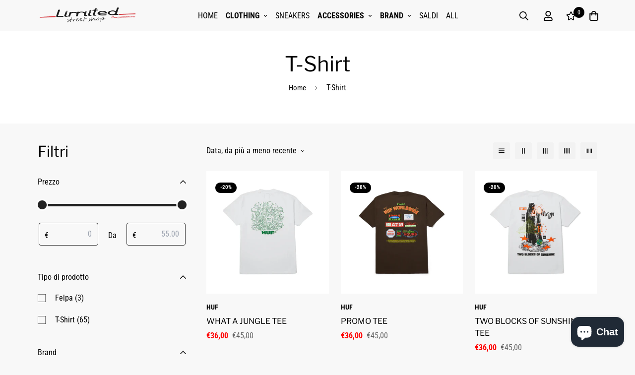

--- FILE ---
content_type: text/html; charset=utf-8
request_url: https://limitedstreetshop.it/collections/t-shirt
body_size: 43460
content:

<!doctype html>
<html
  class="no-js supports-no-cookies"
  lang="it"
  style="--sf-page-opacity: 0;"
  data-template="collection"
  
>
<head>
<meta charset="utf-8">
	<meta http-equiv="X-UA-Compatible" content="IE=edge">
	<meta name="viewport" content="width=device-width, initial-scale=1, maximum-scale=1.0, user-scalable=0">
	<meta name="theme-color" content="#000000">

  <link rel="canonical" href="https://limitedstreetshop.it/collections/t-shirt"><link rel="preload" as="style" href="//limitedstreetshop.it/cdn/shop/t/7/assets/collection.css?v=32577825521479321001646650878"><link rel="preload" as="style" href="//limitedstreetshop.it/cdn/shop/t/7/assets/theme.css?v=173998294707535626241646650862">


<link rel="dns-prefetch" href="https://limitedstreetshop.it/collections/t-shirt" crossorigin>
<link rel="dns-prefetch" href="https://cdn.shopify.com" crossorigin>
<link rel="preconnect" href="https://limitedstreetshop.it/collections/t-shirt" crossorigin>
<link rel="preconnect" href="https://cdn.shopify.com" crossorigin> 
<link rel="preload" as="style" href="//limitedstreetshop.it/cdn/shop/t/7/assets/chunk.css?v=9998885241276459271646650898">
<link rel="preload" as="style" href="//limitedstreetshop.it/cdn/shop/t/7/assets/custom.css?v=105997007003712207781646650925">
<link rel="preload" as="script" href="//limitedstreetshop.it/cdn/shop/t/7/assets/app.min.js?v=129160022327702724731646650877">
<link rel="preload" as="script" href="//limitedstreetshop.it/cdn/shop/t/7/assets/foxkit-app.min.js?v=24097666997194630591646650860">
<link rel="preload" as="script" href="//limitedstreetshop.it/cdn/shop/t/7/assets/lazysizes.min.js?v=49047110623560880631646650862">

  <link rel="shortcut icon" href="//limitedstreetshop.it/cdn/shop/files/logo_w_32x32.png?v=1646658715" type="image/png"><title>T-Shirt</title>
  <meta property="og:site_name" content="limitedstreetshop">
<meta property="og:url" content="https://limitedstreetshop.it/collections/t-shirt">
<meta property="og:title" content="T-Shirt">
<meta property="og:type" content="product.group">
<meta property="og:description" content="Scopri sneakers e capi di abbigliamento delle migliori marche"><meta property="og:image" content="http://limitedstreetshop.it/cdn/shop/collections/Immagine_2022-03-16_184226_a18d0fdf-eee6-433b-a697-8e8e343079b6.jpg?v=1647523335">
<meta property="og:image:secure_url" content="https://limitedstreetshop.it/cdn/shop/collections/Immagine_2022-03-16_184226_a18d0fdf-eee6-433b-a697-8e8e343079b6.jpg?v=1647523335">
<meta property="og:image:width" content="76">
<meta property="og:image:height" content="72"><meta name="twitter:card" content="summary_large_image">
<meta name="twitter:title" content="T-Shirt">
<meta name="twitter:description" content="Scopri sneakers e capi di abbigliamento delle migliori marche">

  <link rel="preconnect" href="https://fonts.shopifycdn.com" crossorigin><link rel="preload" as="font" href="//limitedstreetshop.it/cdn/fonts/roboto_condensed/robotocondensed_n4.01812de96ca5a5e9d19bef3ca9cc80dd1bf6c8b8.woff2" type="font/woff2" crossorigin>
  <link rel="preload" as="font" href="//limitedstreetshop.it/cdn/fonts/roboto_condensed/robotocondensed_n7.0c73a613503672be244d2f29ab6ddd3fc3cc69ae.woff2" type="font/woff2" crossorigin><link rel="preload" as="font" href="//limitedstreetshop.it/cdn/fonts/libre_franklin/librefranklin_n4.a9b0508e1ffb743a0fd6d0614768959c54a27d86.woff2" type="font/woff2" crossorigin><style media="print" id="mn-font-style">
  @font-face {  font-family: "Libre Franklin";  font-weight: 400;  font-style: normal;  font-display: swap;  src: url("//limitedstreetshop.it/cdn/fonts/libre_franklin/librefranklin_n4.a9b0508e1ffb743a0fd6d0614768959c54a27d86.woff2") format("woff2"),       url("//limitedstreetshop.it/cdn/fonts/libre_franklin/librefranklin_n4.948f6f27caf8552b1a9560176e3f14eeb2c6f202.woff") format("woff");}@font-face {  font-family: "Libre Franklin";  font-weight: 700;  font-style: normal;  font-display: swap;  src: url("//limitedstreetshop.it/cdn/fonts/libre_franklin/librefranklin_n7.6739620624550b8695d0cc23f92ffd46eb51c7a3.woff2") format("woff2"),       url("//limitedstreetshop.it/cdn/fonts/libre_franklin/librefranklin_n7.7cebc205621b23b061b803310af0ad39921ae57d.woff") format("woff");}@font-face {  font-family: "Libre Franklin";  font-weight: 300;  font-style: normal;  font-display: swap;  src: url("//limitedstreetshop.it/cdn/fonts/libre_franklin/librefranklin_n3.8cafdf02f3a4e5567b74224f139d214e665e34e1.woff2") format("woff2"),       url("//limitedstreetshop.it/cdn/fonts/libre_franklin/librefranklin_n3.cdf6db8de35eb51473c109b271bf04f2b0561d68.woff") format("woff");}:root {  --font-stack-header: "Libre Franklin", sans-serif;  --font-style-header: normal;  --font-weight-header: 400;  --font-weight-header--bolder: 700;  --font-weight-header--lighter: 300;}@font-face {  font-family: "Roboto Condensed";  font-weight: 400;  font-style: normal;  font-display: swap;  src: url("//limitedstreetshop.it/cdn/fonts/roboto_condensed/robotocondensed_n4.01812de96ca5a5e9d19bef3ca9cc80dd1bf6c8b8.woff2") format("woff2"),       url("//limitedstreetshop.it/cdn/fonts/roboto_condensed/robotocondensed_n4.3930e6ddba458dc3cb725a82a2668eac3c63c104.woff") format("woff");}@font-face {  font-family: "Roboto Condensed";  font-weight: 700;  font-style: normal;  font-display: swap;  src: url("//limitedstreetshop.it/cdn/fonts/roboto_condensed/robotocondensed_n7.0c73a613503672be244d2f29ab6ddd3fc3cc69ae.woff2") format("woff2"),       url("//limitedstreetshop.it/cdn/fonts/roboto_condensed/robotocondensed_n7.ef6ece86ba55f49c27c4904a493c283a40f3a66e.woff") format("woff");}@font-face {  font-family: "Roboto Condensed";  font-weight: 700;  font-style: normal;  font-display: swap;  src: url("//limitedstreetshop.it/cdn/fonts/roboto_condensed/robotocondensed_n7.0c73a613503672be244d2f29ab6ddd3fc3cc69ae.woff2") format("woff2"),       url("//limitedstreetshop.it/cdn/fonts/roboto_condensed/robotocondensed_n7.ef6ece86ba55f49c27c4904a493c283a40f3a66e.woff") format("woff");}@font-face {  font-family: "Roboto Condensed";  font-weight: 400;  font-style: italic;  font-display: swap;  src: url("//limitedstreetshop.it/cdn/fonts/roboto_condensed/robotocondensed_i4.05c7f163ad2c00a3c4257606d1227691aff9070b.woff2") format("woff2"),       url("//limitedstreetshop.it/cdn/fonts/roboto_condensed/robotocondensed_i4.04d9d87e0a45b49fc67a5b9eb5059e1540f5cda3.woff") format("woff");}@font-face {  font-family: "Roboto Condensed";  font-weight: 700;  font-style: italic;  font-display: swap;  src: url("//limitedstreetshop.it/cdn/fonts/roboto_condensed/robotocondensed_i7.bed9f3a01efda68cdff8b63e6195c957a0da68cb.woff2") format("woff2"),       url("//limitedstreetshop.it/cdn/fonts/roboto_condensed/robotocondensed_i7.9ca5759a0bcf75a82b270218eab4c83ec254abf8.woff") format("woff");}:root {  --font-weight-body--bold: 700;  --font-weight-body--bolder: 700;  --font-stack-body: "Roboto Condensed", sans-serif;  --font-style-body: normal;  --font-weight-body: 400;}
</style>

  <style media="print" id="mn-critical-css">
  html{font-size:calc(var(--font-base-size,16) * 1px)}body{font-family:var(--font-stack-body)!important;font-weight:var(--font-weight-body);font-style:var(--font-style-body);color:var(--color-body-text);font-size:calc(var(--font-base-size,16) * 1px);line-height:calc(var(--base-line-height) * 1px);scroll-behavior:smooth}body .h1,body .h2,body .h3,body .h4,body .h5,body .h6,body h1,body h2,body h3,body h4,body h5,body h6{font-family:var(--font-stack-header);font-weight:var(--font-weight-header);font-style:var(--font-style-header);color:var(--color-heading-text);line-height:normal}body .h1,body h1{font-size:calc(((var(--font-h1-mobile))/ (var(--font-base-size))) * 1rem)}body .h2,body h2{font-size:calc(((var(--font-h2-mobile))/ (var(--font-base-size))) * 1rem)}body .h3,body h3{font-size:calc(((var(--font-h3-mobile))/ (var(--font-base-size))) * 1rem)}body .h4,body h4{font-size:calc(((var(--font-h4-mobile))/ (var(--font-base-size))) * 1rem)}body .h5,body h5{font-size:calc(((var(--font-h5-mobile))/ (var(--font-base-size))) * 1rem)}body .h6,body h6{font-size:calc(((var(--font-h6-mobile))/ (var(--font-base-size))) * 1rem);line-height:1.4}@media only screen and (min-width:768px){body .h1,body h1{font-size:calc(((var(--font-h1-desktop))/ (var(--font-base-size))) * 1rem)}body .h2,body h2{font-size:calc(((var(--font-h2-desktop))/ (var(--font-base-size))) * 1rem)}body .h3,body h3{font-size:calc(((var(--font-h3-desktop))/ (var(--font-base-size))) * 1rem)}body .h4,body h4{font-size:calc(((var(--font-h4-desktop))/ (var(--font-base-size))) * 1rem)}body .h5,body h5{font-size:calc(((var(--font-h5-desktop))/ (var(--font-base-size))) * 1rem)}body .h6,body h6{font-size:calc(((var(--font-h6-desktop))/ (var(--font-base-size))) * 1rem)}}.swiper-wrapper{display:flex}.swiper-container:not(.swiper-container-initialized) .swiper-slide{width:calc(100% / var(--items,1));flex:0 0 auto}@media (max-width:1023px){.swiper-container:not(.swiper-container-initialized) .swiper-slide{min-width:40vw;flex:0 0 auto}}@media (max-width:767px){.swiper-container:not(.swiper-container-initialized) .swiper-slide{min-width:66vw;flex:0 0 auto}}.opacity-0{opacity:0}.opacity-100{opacity:1!important;}.placeholder-background{position:absolute;top:0;right:0;bottom:0;left:0;pointer-events:none}.placeholder-background--animation{background-color:#000;animation:placeholder-background-loading 1.5s infinite linear}[data-image-loading]{position:relative}[data-image-loading]:after{content:'';background-color:#000;animation:placeholder-background-loading 1.5s infinite linear;position:absolute;top:0;left:0;width:100%;height:100%;z-index:1}[data-image-loading] img.lazyload{opacity:0}[data-image-loading] img.lazyloaded{opacity:1}.no-js [data-image-loading]{animation-name:none}.lazyload--fade-in{opacity:0;transition:.25s all}.lazyload--fade-in.lazyloaded{opacity:1}@media (min-width:768px){.hidden.md\:block{display:block!important}.hidden.md\:flex{display:flex!important}.hidden.md\:grid{display:grid!important}}@media (min-width:1024px){.hidden.lg\:block{display:block!important}.hidden.lg\:flex{display:flex!important}.hidden.lg\:grid{display:grid!important}}@media (min-width:1280px){.hidden.xl\:block{display:block!important}.hidden.xl\:flex{display:flex!important}.hidden.xl\:grid{display:grid!important}}

  h1, .h1,
  h2, .h2,
  h3, .h3,
  h4, .h4,
  h5, .h5,
  h6, .h6 {
    letter-spacing: 0px;
  }
</style>

  <script>
  function _debounce(e,t=300){let n;return(...o)=>{clearTimeout(n),n=setTimeout((()=>e.apply(this,o)),t)}}try{window.MinimogSettings=window.MinimogSettings||{},window.___mnag="userA"+(window.___mnag1||"")+"gent";var _mh=document.querySelector("header.sf-header__mobile"),_dh=document.querySelector("header.sf-header__desktop"),_innerWidth=window.innerWidth;function _shh(){_mh&&_dh||(_mh=document.querySelector("header.sf-header__mobile"),_dh=document.querySelector("header.sf-header__desktop"));var e=window.innerWidth<1024?_mh:_dh;e&&(document.documentElement.style.setProperty("--sf-header-height",e.offsetHeight+"px"),window.MinimogSettings.headerHeight=e.offsetHeight)}function _stbh(){var e=document.querySelector(".sf-topbar");e&&(document.documentElement.style.setProperty("--sf-topbar-height",e.offsetHeight+"px"),window.MinimogSettings.topbarHeight=e.offsetHeight)}function _sah(){var e=document.querySelector(".announcement-bar");e&&(document.documentElement.style.setProperty("--sf-announcement-height",e.offsetHeight+"px"),window.MinimogSettings.topbarHeight=e.offsetHeight)}function _smcp(){var e=document.documentElement.dataset.template;window.innerWidth>=1024?_dh&&"true"===_dh.dataset.transparent&&("index"!==e&&"collection"!==e||document.documentElement.style.setProperty("--main-content-padding-top","0px")):document.documentElement.style.removeProperty("--main-content-padding-top")}function _csh(){_shh(),_stbh(),_sah(),_smcp()}function _sp(){var e=0;window.requestAnimationFrame((function t(){_shh(),_stbh(),_sah(),_smcp(),++e<10&&window.requestAnimationFrame(t)}));var t=document.querySelector(".sf-header");t&&t.classList.add("opacity-100"),document.documentElement.style.setProperty("--sf-page-opacity","1")}window.addEventListener("resize",_debounce(_csh,1e3)),document.documentElement.className=document.documentElement.className.replace("supports-no-cookies","supports-cookies").replace("no-js","js")}catch(e){console.warn("Failed to execute critical scripts",e)}try{var _nu=navigator[window.___mnag],_psas=[{b:"ome-Li",c:"ghth",d:"ouse",a:"Chr"},{d:"hts",a:"Sp",c:"nsig",b:"eed I"},{b:" Lin",d:"6_64",a:"X11;",c:"ux x8"}];function __fn(e){return Object.keys(_psas[e]).sort().reduce((function(t,n){return t+_psas[e][n]}),"")}var __isPSA=_nu.indexOf(__fn(0))>-1||_nu.indexOf(__fn(1))>-1||_nu.indexOf(__fn(2))>-1;window.___mnag="!1",_psas=null}catch(e){__isPSA=!1,_psas=null;window.___mnag="!1"}function _sli(){Array.from(document.querySelectorAll("img")).splice(0,10).forEach((function(e){e.dataset.src&&(e.src=e.dataset.src.replace("_{width}x","_200x"),e.style.opacity=1)})),Array.from(document.querySelectorAll(".lazyload[data-bg]")).splice(0,5).forEach((function(e){e.dataset.bg&&(e.style.backgroundImage="url("+e.dataset.bg+")",e.style.backgroundSize="cover")}))}function afnc(){var e=document.getElementById("mn-critical-css"),t=document.getElementById("mn-font-style");e&&(e.media="all"),t&&(t.media="all")}function __as(e){e.rel="stylesheet",e.media="all",e.removeAttribute("onload")}function __otsl(e){__as(e),"loading"!==document.readyState?_sp():document.addEventListener("DOMContentLoaded",_sp)}function __ocsl(e){__isPSA||__as(e)}document.addEventListener("DOMContentLoaded",(function(){function e(e){var t=e.dataset.imageLoading?e:e.closest("[data-image-loading]");t&&t.removeAttribute("data-image-loading")}__isPSA?"loading"!==document.readyState?_sli():document.addEventListener("DOMContentLoaded",_sli):(document.addEventListener("lazyloaded",(function(t){var n=t.target;if(e(n),n.dataset.bgset){var o=n.querySelector(".lazyloaded");o&&(n.setAttribute("alt",n.dataset.alt||"lazysize-img"),n.setAttribute("src",o.dataset.src||n.dataset.bg||""))}})),document.querySelectorAll(".lazyloaded").forEach(e))})),__isPSA||afnc(),window.__isPSA=__isPSA;
</script>

  <style data-shopify>:root {		/* BODY */		--base-line-height: 28;		/* PRIMARY COLORS */		--color-primary: #000000;		--plyr-color-main: #000000;		--color-primary-darker: #333333;		/* TEXT COLORS */		--color-body-text: #000000;		--color-heading-text: #000000;		--color-sub-text: #9A9A9A;		--color-text-link: #000000;		--color-text-link-hover: #999999;		/* BUTTON COLORS */		--color-btn-bg:  #ff0000;		--color-btn-bg-hover: #000000;		--color-btn-text: #000000;		--color-btn-text-hover: #ffffff;		--btn-letter-spacing: 0px;		--btn-border-radius: 0px;		--btn-border-width: 2px;		--btn-line-height: 23px;				--btn-text-transform: uppercase;				/* PRODUCT COLORS */		--product-title-color: #000000;		--product-sale-price-color: #666666;		--product-regular-price-color: #000000;		--product-type-color: #666666;		--product-desc-color: #666666;		/* TOPBAR COLORS */		--color-topbar-background: #d9f293;		--color-topbar-text: #000000;		/* MENU BAR COLORS */		--color-menu-background: #000000;		--color-menu-text: #f8f8f8;		/* BORDER COLORS */		--color-border: #333333;		/* FOOTER COLORS */		--color-footer-text: #ffffff;		--color-footer-subtext: #ffffff;		--color-footer-background: #333333;		--color-footer-link: #ffffff;		--color-footer-link-hover: #000000;		--color-footer-background-mobile: #333333;		/* FOOTER BOTTOM COLORS */		--color-footer-bottom-text: #fff;		--color-footer-bottom-background: #222222;		--color-footer-bottom-background-mobile: #333333;		/* HEADER */		--color-header-text: #000000;		--color-header-transparent-text: #ffffff;		--color-main-background: #f8f8f8;		--color-field-background: #f8f8f8;		--color-header-background: #f8f8f8;		--color-cart-wishlist-count: #ffffff;		--bg-cart-wishlist-count: #000000;		--swatch-item-background-default: #f7f8fa;		--text-gray-400: #777777;		--text-gray-9b: #9b9b9b;		--text-black: #000000;		--text-white: #ffffff;		--bg-gray-400: #f7f8fa;		--bg-black: #000000;		--rounded-full: 9999px;		--border-color-1: #eeeeee;		--border-color-2: #b2b2b2;		--border-color-3: #d2d2d2;		--border-color-4: #737373;		--color-secondary: #666666;		--color-success: #3a8735;		--color-warning: #ff706b;		--color-info: #959595;		--color-disabled: #cecece;		--bg-disabled: #f7f7f7;		--bg-hover: #737373;		--bg-color-tooltip: #000000;		--text-color-tooltip: #ffffff;		--color-image-overlay: #000000;		--opacity-image-overlay: 0.2;		--theme-shadow: 0 5px 15px 0 rgba(0, 0, 0, 0.07);    --arrow-select-box: url(//limitedstreetshop.it/cdn/shop/t/7/assets/ar-down.svg?v=92728264558441377851646650895);		/* FONT SIZES */		--font-base-size: 16;		--font-btn-size: 16px;		--font-btn-weight: 700;		--font-h1-desktop: 48;		--font-h1-mobile: 45;		--font-h2-desktop: 37;		--font-h2-mobile: 34;		--font-h3-desktop: 28;		--font-h3-mobile: 25;		--font-h4-desktop: 24;		--font-h4-mobile: 22;		--font-h5-desktop: 20;		--font-h5-mobile: 18;		--font-h6-desktop: 19;		--font-h6-mobile: 17;    --arrow-down-url: url(//limitedstreetshop.it/cdn/shop/t/7/assets/arrow-down.svg?v=157552497485556416461646650860);    --arrow-down-white-url: url(//limitedstreetshop.it/cdn/shop/t/7/assets/arrow-down-white.svg?v=70535736727834135531646650888);    --product-title-line-clamp: unset	}
</style><link media="print" onload="this.media = 'all'" rel="stylesheet" href="//limitedstreetshop.it/cdn/shop/t/7/assets/collection.css?v=32577825521479321001646650878"><link as="style" rel="preload" href="//limitedstreetshop.it/cdn/shop/t/7/assets/theme.css?v=173998294707535626241646650862" onload="__otsl(this)">
<link as="style" rel="preload" href="//limitedstreetshop.it/cdn/shop/t/7/assets/chunk.css?v=9998885241276459271646650898" onload="__ocsl(this)">
<link type="text/css" href="//limitedstreetshop.it/cdn/shop/t/7/assets/custom.css?v=105997007003712207781646650925" rel="stylesheet">

<style data-shopify>body {
    --container-width: 1280;
    --fluid-container-width: 1620px;
    --fluid-container-offset: 95px;
    background-color: #f8f8f8;
  }
  [style*="--aspect-ratio"]:before {
    padding-top: calc(100% / (0.0001 + var(--aspect-ratio, 16/9)));
  }.sf-nav li.sf-menu-item .sf__sub-menu-link1 {  font-weight: 700;}.sf__index-slideshow .slide__block-desktop .slide__block-title {  line-height: 1.175;  font-size: 80px;  margin-bottom: 18px;}.sf__index-slideshow .slide__block-description p {  color: var(--btn-color);  font-weight: 700;  font-size: 20px;  line-height: 23px;}.sf__index-custom-content #sf-custom__block--302f4255-280e-48a3-9f00-b9e6fd50230a .image__card-heading {  font-size: 24px;  line-height: 1.3;  letter-spacing: 1px;}.sf__index-custom-content #sf-custom__block--190cefb9-e7ca-4316-8e55-b3b82656701b  .image__card-heading {  line-height: 1.167;  letter-spacing: 3px;}.sf__index-custom-content-1 .sf__scrolling-text[data-style="text-outline"][data-outline-thickness="thin"] em {  -webkit-text-stroke-width: 0.5px;  -webkit-text-fill-color: rgba(0, 0, 0, 0);  font-style: italic;}.sf__index-custom-content-1 .sf__scrolling-text[data-style="text-outline"] em {  -webkit-text-stroke-color: #dfdfdf;}.sf__index-custom-content-1 .sf__scrolling-text .sf__scrolling-text-inner span.custom {  padding: 0 25px;}.sf__index-custom-content-1 .sf__scrolling-text.font_size_11vh * {  font-size: 110px;  letter-spacing: 10px;}.sf__index-custom-content-1 .section-my {  margin-bottom: 20px;}.sf__newsletter-section .newsletter__form-heading h3 {  line-height: 1.15;  letter-spacing: 2px;}.sf-footer__block h3.sf__accordion-button {  font-size: 14px;  font-weight: 700;}.sf__index-custom-content .image-card {  height: 100%;}.section__heading {  letter-spacing: 2px;}.sf__pcard-content a {  font-weight: 700 !important;  text-transform: uppercase;}.sf-footer__block-inner h3 {  font-weight: 700;}.collection-card h3 a {  font-weight: 700 !important;  text-transform: uppercase;}.sf__newsletter-section .section-my {  margin-top: -80px;  position: relative;}@media (max-width: 767px) {  .sf__index-slideshow .sf__mobile-button {    width: 100%;  }  .sf__index-custom-content .image-card__content {    position: relative;    padding-left: 0;    padding-right: 0;    padding-bottom: 0;  }  .sf__index-custom-content .image-card__content .image-card__content-inner {    text-align: center;    width: 100%;  }  .sf__index-custom-content .image__card-heading br {    display: none;  }  .sf__index-custom-content #sf-custom__block--302f4255-280e-48a3-9f00-b9e6fd50230a .image__card-heading {    margin-bottom: 5px;  }  p.section__subheading {    margin-bottom: 5px;  }}@media (min-width: 768px) {  .sf__footer-block-custom_text .sf__footer-block-title {    display: none;  }}@media (min-width: 1024px) {  .sf__footer-bottom-inner {    border-top: 1px solid #d8d8d8;  }}@media (min-width: 1280px) {  .sf__index-custom-content #sf-custom__block--190cefb9-e7ca-4316-8e55-b3b82656701b .image__card-heading {    font-size: 60px;    margin-bottom: 42px;  }  .sf__newsletter-section .newsletter__form-heading h3 {    font-size: 40px;  }}
</style>

  <meta name="facebook-domain-verification" content="rfqhw1w7mex5f8ef67jgu0j91ffu96" />
<!-- Global site tag (gtag.js) - Google Analytics -->
<script async src="https://www.googletagmanager.com/gtag/js?id=G-WVC91S9K92"></script>
<script>
  window.dataLayer = window.dataLayer || [];
  function gtag(){dataLayer.push(arguments);}
  gtag('js', new Date());

  gtag('config', 'G-WVC91S9K92');
</script>

  
  <script>window.performance && window.performance.mark && window.performance.mark('shopify.content_for_header.start');</script><meta name="facebook-domain-verification" content="rfqhw1w7mex5f8ef67jgu0j91ffu96">
<meta name="facebook-domain-verification" content="1n4r1y2wxypjb6hlnlmff0z3qias36">
<meta name="google-site-verification" content="C9QOlkdYCHb-t9wEpXgblBtGb5RsjqqEggIN2zGvdbM">
<meta name="google-site-verification" content="-i5l-wMosPIohLxrXSBtTNT1T5WScsbs5w3czaO8nks">
<meta id="shopify-digital-wallet" name="shopify-digital-wallet" content="/56411291763/digital_wallets/dialog">
<meta name="shopify-checkout-api-token" content="3a22dae82788c43439957f2c11ed1d69">
<meta id="in-context-paypal-metadata" data-shop-id="56411291763" data-venmo-supported="false" data-environment="production" data-locale="it_IT" data-paypal-v4="true" data-currency="EUR">
<link rel="alternate" type="application/atom+xml" title="Feed" href="/collections/t-shirt.atom" />
<link rel="next" href="/collections/t-shirt?page=2">
<link rel="alternate" type="application/json+oembed" href="https://limitedstreetshop.it/collections/t-shirt.oembed">
<script async="async" src="/checkouts/internal/preloads.js?locale=it-IT"></script>
<link rel="preconnect" href="https://shop.app" crossorigin="anonymous">
<script async="async" src="https://shop.app/checkouts/internal/preloads.js?locale=it-IT&shop_id=56411291763" crossorigin="anonymous"></script>
<script id="apple-pay-shop-capabilities" type="application/json">{"shopId":56411291763,"countryCode":"IT","currencyCode":"EUR","merchantCapabilities":["supports3DS"],"merchantId":"gid:\/\/shopify\/Shop\/56411291763","merchantName":"limitedstreetshop","requiredBillingContactFields":["postalAddress","email","phone"],"requiredShippingContactFields":["postalAddress","email","phone"],"shippingType":"shipping","supportedNetworks":["visa","maestro","masterCard","amex"],"total":{"type":"pending","label":"limitedstreetshop","amount":"1.00"},"shopifyPaymentsEnabled":true,"supportsSubscriptions":true}</script>
<script id="shopify-features" type="application/json">{"accessToken":"3a22dae82788c43439957f2c11ed1d69","betas":["rich-media-storefront-analytics"],"domain":"limitedstreetshop.it","predictiveSearch":true,"shopId":56411291763,"locale":"it"}</script>
<script>var Shopify = Shopify || {};
Shopify.shop = "limitedstreetshop.myshopify.com";
Shopify.locale = "it";
Shopify.currency = {"active":"EUR","rate":"1.0"};
Shopify.country = "IT";
Shopify.theme = {"name":"MINIMOG v2.4.4 (03\/07) - Sneaker","id":122384056435,"schema_name":"Minimog - OS 2.0","schema_version":"2.4.4","theme_store_id":null,"role":"main"};
Shopify.theme.handle = "null";
Shopify.theme.style = {"id":null,"handle":null};
Shopify.cdnHost = "limitedstreetshop.it/cdn";
Shopify.routes = Shopify.routes || {};
Shopify.routes.root = "/";</script>
<script type="module">!function(o){(o.Shopify=o.Shopify||{}).modules=!0}(window);</script>
<script>!function(o){function n(){var o=[];function n(){o.push(Array.prototype.slice.apply(arguments))}return n.q=o,n}var t=o.Shopify=o.Shopify||{};t.loadFeatures=n(),t.autoloadFeatures=n()}(window);</script>
<script>
  window.ShopifyPay = window.ShopifyPay || {};
  window.ShopifyPay.apiHost = "shop.app\/pay";
  window.ShopifyPay.redirectState = null;
</script>
<script id="shop-js-analytics" type="application/json">{"pageType":"collection"}</script>
<script defer="defer" async type="module" src="//limitedstreetshop.it/cdn/shopifycloud/shop-js/modules/v2/client.init-shop-cart-sync_B0kkjBRt.it.esm.js"></script>
<script defer="defer" async type="module" src="//limitedstreetshop.it/cdn/shopifycloud/shop-js/modules/v2/chunk.common_AgTufRUD.esm.js"></script>
<script type="module">
  await import("//limitedstreetshop.it/cdn/shopifycloud/shop-js/modules/v2/client.init-shop-cart-sync_B0kkjBRt.it.esm.js");
await import("//limitedstreetshop.it/cdn/shopifycloud/shop-js/modules/v2/chunk.common_AgTufRUD.esm.js");

  window.Shopify.SignInWithShop?.initShopCartSync?.({"fedCMEnabled":true,"windoidEnabled":true});

</script>
<script>
  window.Shopify = window.Shopify || {};
  if (!window.Shopify.featureAssets) window.Shopify.featureAssets = {};
  window.Shopify.featureAssets['shop-js'] = {"shop-cart-sync":["modules/v2/client.shop-cart-sync_XOjUULQV.it.esm.js","modules/v2/chunk.common_AgTufRUD.esm.js"],"init-fed-cm":["modules/v2/client.init-fed-cm_CFGyCp6W.it.esm.js","modules/v2/chunk.common_AgTufRUD.esm.js"],"shop-button":["modules/v2/client.shop-button_D8PBjgvE.it.esm.js","modules/v2/chunk.common_AgTufRUD.esm.js"],"shop-cash-offers":["modules/v2/client.shop-cash-offers_UU-Uz0VT.it.esm.js","modules/v2/chunk.common_AgTufRUD.esm.js","modules/v2/chunk.modal_B6cKP347.esm.js"],"init-windoid":["modules/v2/client.init-windoid_DoFDvLIZ.it.esm.js","modules/v2/chunk.common_AgTufRUD.esm.js"],"shop-toast-manager":["modules/v2/client.shop-toast-manager_B4ykeoIZ.it.esm.js","modules/v2/chunk.common_AgTufRUD.esm.js"],"init-shop-email-lookup-coordinator":["modules/v2/client.init-shop-email-lookup-coordinator_CSPRSD92.it.esm.js","modules/v2/chunk.common_AgTufRUD.esm.js"],"init-shop-cart-sync":["modules/v2/client.init-shop-cart-sync_B0kkjBRt.it.esm.js","modules/v2/chunk.common_AgTufRUD.esm.js"],"avatar":["modules/v2/client.avatar_BTnouDA3.it.esm.js"],"pay-button":["modules/v2/client.pay-button_CPiJlQ5G.it.esm.js","modules/v2/chunk.common_AgTufRUD.esm.js"],"init-customer-accounts":["modules/v2/client.init-customer-accounts_C_Urp9Ri.it.esm.js","modules/v2/client.shop-login-button_BPreIq_c.it.esm.js","modules/v2/chunk.common_AgTufRUD.esm.js","modules/v2/chunk.modal_B6cKP347.esm.js"],"init-shop-for-new-customer-accounts":["modules/v2/client.init-shop-for-new-customer-accounts_Yq_StG--.it.esm.js","modules/v2/client.shop-login-button_BPreIq_c.it.esm.js","modules/v2/chunk.common_AgTufRUD.esm.js","modules/v2/chunk.modal_B6cKP347.esm.js"],"shop-login-button":["modules/v2/client.shop-login-button_BPreIq_c.it.esm.js","modules/v2/chunk.common_AgTufRUD.esm.js","modules/v2/chunk.modal_B6cKP347.esm.js"],"init-customer-accounts-sign-up":["modules/v2/client.init-customer-accounts-sign-up_DwpZPwLB.it.esm.js","modules/v2/client.shop-login-button_BPreIq_c.it.esm.js","modules/v2/chunk.common_AgTufRUD.esm.js","modules/v2/chunk.modal_B6cKP347.esm.js"],"shop-follow-button":["modules/v2/client.shop-follow-button_DF4PngeR.it.esm.js","modules/v2/chunk.common_AgTufRUD.esm.js","modules/v2/chunk.modal_B6cKP347.esm.js"],"checkout-modal":["modules/v2/client.checkout-modal_oq8wp8Y_.it.esm.js","modules/v2/chunk.common_AgTufRUD.esm.js","modules/v2/chunk.modal_B6cKP347.esm.js"],"lead-capture":["modules/v2/client.lead-capture_gcFup1jy.it.esm.js","modules/v2/chunk.common_AgTufRUD.esm.js","modules/v2/chunk.modal_B6cKP347.esm.js"],"shop-login":["modules/v2/client.shop-login_DiId8eKP.it.esm.js","modules/v2/chunk.common_AgTufRUD.esm.js","modules/v2/chunk.modal_B6cKP347.esm.js"],"payment-terms":["modules/v2/client.payment-terms_DTfZn2x7.it.esm.js","modules/v2/chunk.common_AgTufRUD.esm.js","modules/v2/chunk.modal_B6cKP347.esm.js"]};
</script>
<script id="__st">var __st={"a":56411291763,"offset":3600,"reqid":"f7bb2529-f0e1-4743-884d-8d036079f16a-1768805500","pageurl":"limitedstreetshop.it\/collections\/t-shirt","u":"76a090036958","p":"collection","rtyp":"collection","rid":266045816947};</script>
<script>window.ShopifyPaypalV4VisibilityTracking = true;</script>
<script id="captcha-bootstrap">!function(){'use strict';const t='contact',e='account',n='new_comment',o=[[t,t],['blogs',n],['comments',n],[t,'customer']],c=[[e,'customer_login'],[e,'guest_login'],[e,'recover_customer_password'],[e,'create_customer']],r=t=>t.map((([t,e])=>`form[action*='/${t}']:not([data-nocaptcha='true']) input[name='form_type'][value='${e}']`)).join(','),a=t=>()=>t?[...document.querySelectorAll(t)].map((t=>t.form)):[];function s(){const t=[...o],e=r(t);return a(e)}const i='password',u='form_key',d=['recaptcha-v3-token','g-recaptcha-response','h-captcha-response',i],f=()=>{try{return window.sessionStorage}catch{return}},m='__shopify_v',_=t=>t.elements[u];function p(t,e,n=!1){try{const o=window.sessionStorage,c=JSON.parse(o.getItem(e)),{data:r}=function(t){const{data:e,action:n}=t;return t[m]||n?{data:e,action:n}:{data:t,action:n}}(c);for(const[e,n]of Object.entries(r))t.elements[e]&&(t.elements[e].value=n);n&&o.removeItem(e)}catch(o){console.error('form repopulation failed',{error:o})}}const l='form_type',E='cptcha';function T(t){t.dataset[E]=!0}const w=window,h=w.document,L='Shopify',v='ce_forms',y='captcha';let A=!1;((t,e)=>{const n=(g='f06e6c50-85a8-45c8-87d0-21a2b65856fe',I='https://cdn.shopify.com/shopifycloud/storefront-forms-hcaptcha/ce_storefront_forms_captcha_hcaptcha.v1.5.2.iife.js',D={infoText:'Protetto da hCaptcha',privacyText:'Privacy',termsText:'Termini'},(t,e,n)=>{const o=w[L][v],c=o.bindForm;if(c)return c(t,g,e,D).then(n);var r;o.q.push([[t,g,e,D],n]),r=I,A||(h.body.append(Object.assign(h.createElement('script'),{id:'captcha-provider',async:!0,src:r})),A=!0)});var g,I,D;w[L]=w[L]||{},w[L][v]=w[L][v]||{},w[L][v].q=[],w[L][y]=w[L][y]||{},w[L][y].protect=function(t,e){n(t,void 0,e),T(t)},Object.freeze(w[L][y]),function(t,e,n,w,h,L){const[v,y,A,g]=function(t,e,n){const i=e?o:[],u=t?c:[],d=[...i,...u],f=r(d),m=r(i),_=r(d.filter((([t,e])=>n.includes(e))));return[a(f),a(m),a(_),s()]}(w,h,L),I=t=>{const e=t.target;return e instanceof HTMLFormElement?e:e&&e.form},D=t=>v().includes(t);t.addEventListener('submit',(t=>{const e=I(t);if(!e)return;const n=D(e)&&!e.dataset.hcaptchaBound&&!e.dataset.recaptchaBound,o=_(e),c=g().includes(e)&&(!o||!o.value);(n||c)&&t.preventDefault(),c&&!n&&(function(t){try{if(!f())return;!function(t){const e=f();if(!e)return;const n=_(t);if(!n)return;const o=n.value;o&&e.removeItem(o)}(t);const e=Array.from(Array(32),(()=>Math.random().toString(36)[2])).join('');!function(t,e){_(t)||t.append(Object.assign(document.createElement('input'),{type:'hidden',name:u})),t.elements[u].value=e}(t,e),function(t,e){const n=f();if(!n)return;const o=[...t.querySelectorAll(`input[type='${i}']`)].map((({name:t})=>t)),c=[...d,...o],r={};for(const[a,s]of new FormData(t).entries())c.includes(a)||(r[a]=s);n.setItem(e,JSON.stringify({[m]:1,action:t.action,data:r}))}(t,e)}catch(e){console.error('failed to persist form',e)}}(e),e.submit())}));const S=(t,e)=>{t&&!t.dataset[E]&&(n(t,e.some((e=>e===t))),T(t))};for(const o of['focusin','change'])t.addEventListener(o,(t=>{const e=I(t);D(e)&&S(e,y())}));const B=e.get('form_key'),M=e.get(l),P=B&&M;t.addEventListener('DOMContentLoaded',(()=>{const t=y();if(P)for(const e of t)e.elements[l].value===M&&p(e,B);[...new Set([...A(),...v().filter((t=>'true'===t.dataset.shopifyCaptcha))])].forEach((e=>S(e,t)))}))}(h,new URLSearchParams(w.location.search),n,t,e,['guest_login'])})(!0,!0)}();</script>
<script integrity="sha256-4kQ18oKyAcykRKYeNunJcIwy7WH5gtpwJnB7kiuLZ1E=" data-source-attribution="shopify.loadfeatures" defer="defer" src="//limitedstreetshop.it/cdn/shopifycloud/storefront/assets/storefront/load_feature-a0a9edcb.js" crossorigin="anonymous"></script>
<script crossorigin="anonymous" defer="defer" src="//limitedstreetshop.it/cdn/shopifycloud/storefront/assets/shopify_pay/storefront-65b4c6d7.js?v=20250812"></script>
<script data-source-attribution="shopify.dynamic_checkout.dynamic.init">var Shopify=Shopify||{};Shopify.PaymentButton=Shopify.PaymentButton||{isStorefrontPortableWallets:!0,init:function(){window.Shopify.PaymentButton.init=function(){};var t=document.createElement("script");t.src="https://limitedstreetshop.it/cdn/shopifycloud/portable-wallets/latest/portable-wallets.it.js",t.type="module",document.head.appendChild(t)}};
</script>
<script data-source-attribution="shopify.dynamic_checkout.buyer_consent">
  function portableWalletsHideBuyerConsent(e){var t=document.getElementById("shopify-buyer-consent"),n=document.getElementById("shopify-subscription-policy-button");t&&n&&(t.classList.add("hidden"),t.setAttribute("aria-hidden","true"),n.removeEventListener("click",e))}function portableWalletsShowBuyerConsent(e){var t=document.getElementById("shopify-buyer-consent"),n=document.getElementById("shopify-subscription-policy-button");t&&n&&(t.classList.remove("hidden"),t.removeAttribute("aria-hidden"),n.addEventListener("click",e))}window.Shopify?.PaymentButton&&(window.Shopify.PaymentButton.hideBuyerConsent=portableWalletsHideBuyerConsent,window.Shopify.PaymentButton.showBuyerConsent=portableWalletsShowBuyerConsent);
</script>
<script data-source-attribution="shopify.dynamic_checkout.cart.bootstrap">document.addEventListener("DOMContentLoaded",(function(){function t(){return document.querySelector("shopify-accelerated-checkout-cart, shopify-accelerated-checkout")}if(t())Shopify.PaymentButton.init();else{new MutationObserver((function(e,n){t()&&(Shopify.PaymentButton.init(),n.disconnect())})).observe(document.body,{childList:!0,subtree:!0})}}));
</script>
<script id='scb4127' type='text/javascript' async='' src='https://limitedstreetshop.it/cdn/shopifycloud/privacy-banner/storefront-banner.js'></script><link id="shopify-accelerated-checkout-styles" rel="stylesheet" media="screen" href="https://limitedstreetshop.it/cdn/shopifycloud/portable-wallets/latest/accelerated-checkout-backwards-compat.css" crossorigin="anonymous">
<style id="shopify-accelerated-checkout-cart">
        #shopify-buyer-consent {
  margin-top: 1em;
  display: inline-block;
  width: 100%;
}

#shopify-buyer-consent.hidden {
  display: none;
}

#shopify-subscription-policy-button {
  background: none;
  border: none;
  padding: 0;
  text-decoration: underline;
  font-size: inherit;
  cursor: pointer;
}

#shopify-subscription-policy-button::before {
  box-shadow: none;
}

      </style>

<script>window.performance && window.performance.mark && window.performance.mark('shopify.content_for_header.end');</script>

  

 <link href="//limitedstreetshop.it/cdn/shop/t/7/assets/customized-styles.css?v=113440140213087826491647874416" rel="stylesheet" type="text/css" media="all" />  <script src="https://cdn.shopify.com/extensions/7bc9bb47-adfa-4267-963e-cadee5096caf/inbox-1252/assets/inbox-chat-loader.js" type="text/javascript" defer="defer"></script>
<link href="https://monorail-edge.shopifysvc.com" rel="dns-prefetch">
<script>(function(){if ("sendBeacon" in navigator && "performance" in window) {try {var session_token_from_headers = performance.getEntriesByType('navigation')[0].serverTiming.find(x => x.name == '_s').description;} catch {var session_token_from_headers = undefined;}var session_cookie_matches = document.cookie.match(/_shopify_s=([^;]*)/);var session_token_from_cookie = session_cookie_matches && session_cookie_matches.length === 2 ? session_cookie_matches[1] : "";var session_token = session_token_from_headers || session_token_from_cookie || "";function handle_abandonment_event(e) {var entries = performance.getEntries().filter(function(entry) {return /monorail-edge.shopifysvc.com/.test(entry.name);});if (!window.abandonment_tracked && entries.length === 0) {window.abandonment_tracked = true;var currentMs = Date.now();var navigation_start = performance.timing.navigationStart;var payload = {shop_id: 56411291763,url: window.location.href,navigation_start,duration: currentMs - navigation_start,session_token,page_type: "collection"};window.navigator.sendBeacon("https://monorail-edge.shopifysvc.com/v1/produce", JSON.stringify({schema_id: "online_store_buyer_site_abandonment/1.1",payload: payload,metadata: {event_created_at_ms: currentMs,event_sent_at_ms: currentMs}}));}}window.addEventListener('pagehide', handle_abandonment_event);}}());</script>
<script id="web-pixels-manager-setup">(function e(e,d,r,n,o){if(void 0===o&&(o={}),!Boolean(null===(a=null===(i=window.Shopify)||void 0===i?void 0:i.analytics)||void 0===a?void 0:a.replayQueue)){var i,a;window.Shopify=window.Shopify||{};var t=window.Shopify;t.analytics=t.analytics||{};var s=t.analytics;s.replayQueue=[],s.publish=function(e,d,r){return s.replayQueue.push([e,d,r]),!0};try{self.performance.mark("wpm:start")}catch(e){}var l=function(){var e={modern:/Edge?\/(1{2}[4-9]|1[2-9]\d|[2-9]\d{2}|\d{4,})\.\d+(\.\d+|)|Firefox\/(1{2}[4-9]|1[2-9]\d|[2-9]\d{2}|\d{4,})\.\d+(\.\d+|)|Chrom(ium|e)\/(9{2}|\d{3,})\.\d+(\.\d+|)|(Maci|X1{2}).+ Version\/(15\.\d+|(1[6-9]|[2-9]\d|\d{3,})\.\d+)([,.]\d+|)( \(\w+\)|)( Mobile\/\w+|) Safari\/|Chrome.+OPR\/(9{2}|\d{3,})\.\d+\.\d+|(CPU[ +]OS|iPhone[ +]OS|CPU[ +]iPhone|CPU IPhone OS|CPU iPad OS)[ +]+(15[._]\d+|(1[6-9]|[2-9]\d|\d{3,})[._]\d+)([._]\d+|)|Android:?[ /-](13[3-9]|1[4-9]\d|[2-9]\d{2}|\d{4,})(\.\d+|)(\.\d+|)|Android.+Firefox\/(13[5-9]|1[4-9]\d|[2-9]\d{2}|\d{4,})\.\d+(\.\d+|)|Android.+Chrom(ium|e)\/(13[3-9]|1[4-9]\d|[2-9]\d{2}|\d{4,})\.\d+(\.\d+|)|SamsungBrowser\/([2-9]\d|\d{3,})\.\d+/,legacy:/Edge?\/(1[6-9]|[2-9]\d|\d{3,})\.\d+(\.\d+|)|Firefox\/(5[4-9]|[6-9]\d|\d{3,})\.\d+(\.\d+|)|Chrom(ium|e)\/(5[1-9]|[6-9]\d|\d{3,})\.\d+(\.\d+|)([\d.]+$|.*Safari\/(?![\d.]+ Edge\/[\d.]+$))|(Maci|X1{2}).+ Version\/(10\.\d+|(1[1-9]|[2-9]\d|\d{3,})\.\d+)([,.]\d+|)( \(\w+\)|)( Mobile\/\w+|) Safari\/|Chrome.+OPR\/(3[89]|[4-9]\d|\d{3,})\.\d+\.\d+|(CPU[ +]OS|iPhone[ +]OS|CPU[ +]iPhone|CPU IPhone OS|CPU iPad OS)[ +]+(10[._]\d+|(1[1-9]|[2-9]\d|\d{3,})[._]\d+)([._]\d+|)|Android:?[ /-](13[3-9]|1[4-9]\d|[2-9]\d{2}|\d{4,})(\.\d+|)(\.\d+|)|Mobile Safari.+OPR\/([89]\d|\d{3,})\.\d+\.\d+|Android.+Firefox\/(13[5-9]|1[4-9]\d|[2-9]\d{2}|\d{4,})\.\d+(\.\d+|)|Android.+Chrom(ium|e)\/(13[3-9]|1[4-9]\d|[2-9]\d{2}|\d{4,})\.\d+(\.\d+|)|Android.+(UC? ?Browser|UCWEB|U3)[ /]?(15\.([5-9]|\d{2,})|(1[6-9]|[2-9]\d|\d{3,})\.\d+)\.\d+|SamsungBrowser\/(5\.\d+|([6-9]|\d{2,})\.\d+)|Android.+MQ{2}Browser\/(14(\.(9|\d{2,})|)|(1[5-9]|[2-9]\d|\d{3,})(\.\d+|))(\.\d+|)|K[Aa][Ii]OS\/(3\.\d+|([4-9]|\d{2,})\.\d+)(\.\d+|)/},d=e.modern,r=e.legacy,n=navigator.userAgent;return n.match(d)?"modern":n.match(r)?"legacy":"unknown"}(),u="modern"===l?"modern":"legacy",c=(null!=n?n:{modern:"",legacy:""})[u],f=function(e){return[e.baseUrl,"/wpm","/b",e.hashVersion,"modern"===e.buildTarget?"m":"l",".js"].join("")}({baseUrl:d,hashVersion:r,buildTarget:u}),m=function(e){var d=e.version,r=e.bundleTarget,n=e.surface,o=e.pageUrl,i=e.monorailEndpoint;return{emit:function(e){var a=e.status,t=e.errorMsg,s=(new Date).getTime(),l=JSON.stringify({metadata:{event_sent_at_ms:s},events:[{schema_id:"web_pixels_manager_load/3.1",payload:{version:d,bundle_target:r,page_url:o,status:a,surface:n,error_msg:t},metadata:{event_created_at_ms:s}}]});if(!i)return console&&console.warn&&console.warn("[Web Pixels Manager] No Monorail endpoint provided, skipping logging."),!1;try{return self.navigator.sendBeacon.bind(self.navigator)(i,l)}catch(e){}var u=new XMLHttpRequest;try{return u.open("POST",i,!0),u.setRequestHeader("Content-Type","text/plain"),u.send(l),!0}catch(e){return console&&console.warn&&console.warn("[Web Pixels Manager] Got an unhandled error while logging to Monorail."),!1}}}}({version:r,bundleTarget:l,surface:e.surface,pageUrl:self.location.href,monorailEndpoint:e.monorailEndpoint});try{o.browserTarget=l,function(e){var d=e.src,r=e.async,n=void 0===r||r,o=e.onload,i=e.onerror,a=e.sri,t=e.scriptDataAttributes,s=void 0===t?{}:t,l=document.createElement("script"),u=document.querySelector("head"),c=document.querySelector("body");if(l.async=n,l.src=d,a&&(l.integrity=a,l.crossOrigin="anonymous"),s)for(var f in s)if(Object.prototype.hasOwnProperty.call(s,f))try{l.dataset[f]=s[f]}catch(e){}if(o&&l.addEventListener("load",o),i&&l.addEventListener("error",i),u)u.appendChild(l);else{if(!c)throw new Error("Did not find a head or body element to append the script");c.appendChild(l)}}({src:f,async:!0,onload:function(){if(!function(){var e,d;return Boolean(null===(d=null===(e=window.Shopify)||void 0===e?void 0:e.analytics)||void 0===d?void 0:d.initialized)}()){var d=window.webPixelsManager.init(e)||void 0;if(d){var r=window.Shopify.analytics;r.replayQueue.forEach((function(e){var r=e[0],n=e[1],o=e[2];d.publishCustomEvent(r,n,o)})),r.replayQueue=[],r.publish=d.publishCustomEvent,r.visitor=d.visitor,r.initialized=!0}}},onerror:function(){return m.emit({status:"failed",errorMsg:"".concat(f," has failed to load")})},sri:function(e){var d=/^sha384-[A-Za-z0-9+/=]+$/;return"string"==typeof e&&d.test(e)}(c)?c:"",scriptDataAttributes:o}),m.emit({status:"loading"})}catch(e){m.emit({status:"failed",errorMsg:(null==e?void 0:e.message)||"Unknown error"})}}})({shopId: 56411291763,storefrontBaseUrl: "https://limitedstreetshop.it",extensionsBaseUrl: "https://extensions.shopifycdn.com/cdn/shopifycloud/web-pixels-manager",monorailEndpoint: "https://monorail-edge.shopifysvc.com/unstable/produce_batch",surface: "storefront-renderer",enabledBetaFlags: ["2dca8a86"],webPixelsConfigList: [{"id":"2569503045","configuration":"{\"pixelCode\":\"D2ITHS3C77U0KS94I7EG\"}","eventPayloadVersion":"v1","runtimeContext":"STRICT","scriptVersion":"22e92c2ad45662f435e4801458fb78cc","type":"APP","apiClientId":4383523,"privacyPurposes":["ANALYTICS","MARKETING","SALE_OF_DATA"],"dataSharingAdjustments":{"protectedCustomerApprovalScopes":["read_customer_address","read_customer_email","read_customer_name","read_customer_personal_data","read_customer_phone"]}},{"id":"896500037","configuration":"{\"config\":\"{\\\"pixel_id\\\":\\\"AW-10879463825\\\",\\\"target_country\\\":\\\"IT\\\",\\\"gtag_events\\\":[{\\\"type\\\":\\\"search\\\",\\\"action_label\\\":\\\"AW-10879463825\\\/vDCoCLfdl7ADEJHj3cMo\\\"},{\\\"type\\\":\\\"begin_checkout\\\",\\\"action_label\\\":\\\"AW-10879463825\\\/ac8SCLTdl7ADEJHj3cMo\\\"},{\\\"type\\\":\\\"view_item\\\",\\\"action_label\\\":[\\\"AW-10879463825\\\/yGGMCK7dl7ADEJHj3cMo\\\",\\\"MC-814MSGGJJT\\\"]},{\\\"type\\\":\\\"purchase\\\",\\\"action_label\\\":[\\\"AW-10879463825\\\/SA3nCKvdl7ADEJHj3cMo\\\",\\\"MC-814MSGGJJT\\\"]},{\\\"type\\\":\\\"page_view\\\",\\\"action_label\\\":[\\\"AW-10879463825\\\/FSpwCKjdl7ADEJHj3cMo\\\",\\\"MC-814MSGGJJT\\\"]},{\\\"type\\\":\\\"add_payment_info\\\",\\\"action_label\\\":\\\"AW-10879463825\\\/iPOXCLrdl7ADEJHj3cMo\\\"},{\\\"type\\\":\\\"add_to_cart\\\",\\\"action_label\\\":\\\"AW-10879463825\\\/eBbUCLHdl7ADEJHj3cMo\\\"}],\\\"enable_monitoring_mode\\\":false}\"}","eventPayloadVersion":"v1","runtimeContext":"OPEN","scriptVersion":"b2a88bafab3e21179ed38636efcd8a93","type":"APP","apiClientId":1780363,"privacyPurposes":[],"dataSharingAdjustments":{"protectedCustomerApprovalScopes":["read_customer_address","read_customer_email","read_customer_name","read_customer_personal_data","read_customer_phone"]}},{"id":"240648517","configuration":"{\"pixel_id\":\"1021802025359597\",\"pixel_type\":\"facebook_pixel\",\"metaapp_system_user_token\":\"-\"}","eventPayloadVersion":"v1","runtimeContext":"OPEN","scriptVersion":"ca16bc87fe92b6042fbaa3acc2fbdaa6","type":"APP","apiClientId":2329312,"privacyPurposes":["ANALYTICS","MARKETING","SALE_OF_DATA"],"dataSharingAdjustments":{"protectedCustomerApprovalScopes":["read_customer_address","read_customer_email","read_customer_name","read_customer_personal_data","read_customer_phone"]}},{"id":"shopify-app-pixel","configuration":"{}","eventPayloadVersion":"v1","runtimeContext":"STRICT","scriptVersion":"0450","apiClientId":"shopify-pixel","type":"APP","privacyPurposes":["ANALYTICS","MARKETING"]},{"id":"shopify-custom-pixel","eventPayloadVersion":"v1","runtimeContext":"LAX","scriptVersion":"0450","apiClientId":"shopify-pixel","type":"CUSTOM","privacyPurposes":["ANALYTICS","MARKETING"]}],isMerchantRequest: false,initData: {"shop":{"name":"limitedstreetshop","paymentSettings":{"currencyCode":"EUR"},"myshopifyDomain":"limitedstreetshop.myshopify.com","countryCode":"IT","storefrontUrl":"https:\/\/limitedstreetshop.it"},"customer":null,"cart":null,"checkout":null,"productVariants":[],"purchasingCompany":null},},"https://limitedstreetshop.it/cdn","fcfee988w5aeb613cpc8e4bc33m6693e112",{"modern":"","legacy":""},{"shopId":"56411291763","storefrontBaseUrl":"https:\/\/limitedstreetshop.it","extensionBaseUrl":"https:\/\/extensions.shopifycdn.com\/cdn\/shopifycloud\/web-pixels-manager","surface":"storefront-renderer","enabledBetaFlags":"[\"2dca8a86\"]","isMerchantRequest":"false","hashVersion":"fcfee988w5aeb613cpc8e4bc33m6693e112","publish":"custom","events":"[[\"page_viewed\",{}],[\"collection_viewed\",{\"collection\":{\"id\":\"266045816947\",\"title\":\"T-Shirt\",\"productVariants\":[{\"price\":{\"amount\":36.0,\"currencyCode\":\"EUR\"},\"product\":{\"title\":\"What A Jungle Tee\",\"vendor\":\"HUF\",\"id\":\"15349864595781\",\"untranslatedTitle\":\"What A Jungle Tee\",\"url\":\"\/products\/what-a-jungle-tee\",\"type\":\"T-Shirt\"},\"id\":\"55858606211397\",\"image\":{\"src\":\"\/\/limitedstreetshop.it\/cdn\/shop\/files\/Immagine41.jpg?v=1759941870\"},\"sku\":null,\"title\":\"S \/ Bianco\",\"untranslatedTitle\":\"S \/ Bianco\"},{\"price\":{\"amount\":36.0,\"currencyCode\":\"EUR\"},\"product\":{\"title\":\"Promo Tee\",\"vendor\":\"HUF\",\"id\":\"15349813674309\",\"untranslatedTitle\":\"Promo Tee\",\"url\":\"\/products\/promo-tee\",\"type\":\"T-Shirt\"},\"id\":\"55858553454917\",\"image\":{\"src\":\"\/\/limitedstreetshop.it\/cdn\/shop\/files\/Immagine38_b2439a6c-2970-4060-a904-ff276258427b.jpg?v=1759941749\"},\"sku\":null,\"title\":\"S \/ Marrone\",\"untranslatedTitle\":\"S \/ Marrone\"},{\"price\":{\"amount\":36.0,\"currencyCode\":\"EUR\"},\"product\":{\"title\":\"Two Blocks Of Sunshine Tee\",\"vendor\":\"HUF\",\"id\":\"15349759803717\",\"untranslatedTitle\":\"Two Blocks Of Sunshine Tee\",\"url\":\"\/products\/two-blocks-of-sunshine-tee\",\"type\":\"T-Shirt\"},\"id\":\"55858497782085\",\"image\":{\"src\":\"\/\/limitedstreetshop.it\/cdn\/shop\/files\/Immagine35_3b05b430-da67-4c7b-9b3d-4b869045afb4.jpg?v=1759941646\"},\"sku\":null,\"title\":\"S \/ Bianco\",\"untranslatedTitle\":\"S \/ Bianco\"},{\"price\":{\"amount\":36.0,\"currencyCode\":\"EUR\"},\"product\":{\"title\":\"Earthbound Loose Tee\",\"vendor\":\"VANS\",\"id\":\"15339168858437\",\"untranslatedTitle\":\"Earthbound Loose Tee\",\"url\":\"\/products\/earthbound-loose-tee\",\"type\":\"T-Shirt\"},\"id\":\"55813683839301\",\"image\":{\"src\":\"\/\/limitedstreetshop.it\/cdn\/shop\/files\/Immagine7_2dd1618b-fd99-49b1-8dd5-290e2b5d8b5d.jpg?v=1759501374\"},\"sku\":null,\"title\":\"S \/ Grigio\",\"untranslatedTitle\":\"S \/ Grigio\"},{\"price\":{\"amount\":24.0,\"currencyCode\":\"EUR\"},\"product\":{\"title\":\"Salton Loose Tee\",\"vendor\":\"VANS\",\"id\":\"15339153293637\",\"untranslatedTitle\":\"Salton Loose Tee\",\"url\":\"\/products\/salton-loose-tee-3\",\"type\":\"T-Shirt\"},\"id\":\"55813445615941\",\"image\":{\"src\":\"\/\/limitedstreetshop.it\/cdn\/shop\/files\/Immagine3_3420a679-52ad-421e-9f29-d2c99131a863.jpg?v=1759500779\"},\"sku\":null,\"title\":\"S \/ Verde\",\"untranslatedTitle\":\"S \/ Verde\"},{\"price\":{\"amount\":30.0,\"currencyCode\":\"EUR\"},\"product\":{\"title\":\"Salton Loose Tee\",\"vendor\":\"VANS\",\"id\":\"15339148869957\",\"untranslatedTitle\":\"Salton Loose Tee\",\"url\":\"\/products\/salton-loose-tee-2\",\"type\":\"T-Shirt\"},\"id\":\"55813388894533\",\"image\":{\"src\":\"\/\/limitedstreetshop.it\/cdn\/shop\/files\/Immagine_da017ee6-271d-454a-a3f4-97ff94369147.jpg?v=1759500658\"},\"sku\":null,\"title\":\"S \/ Bianco\",\"untranslatedTitle\":\"S \/ Bianco\"},{\"price\":{\"amount\":24.0,\"currencyCode\":\"EUR\"},\"product\":{\"title\":\"Salton Loose Tee\",\"vendor\":\"VANS\",\"id\":\"15338571104581\",\"untranslatedTitle\":\"Salton Loose Tee\",\"url\":\"\/products\/salton-loose-tee-1\",\"type\":\"T-Shirt\"},\"id\":\"55810042691909\",\"image\":{\"src\":\"\/\/limitedstreetshop.it\/cdn\/shop\/files\/Immagine10_ca5a4de0-0c97-4ec3-942b-843171e6299b.jpg?v=1759485317\"},\"sku\":null,\"title\":\"S \/ Grigio\",\"untranslatedTitle\":\"S \/ Grigio\"},{\"price\":{\"amount\":24.0,\"currencyCode\":\"EUR\"},\"product\":{\"title\":\"Salton Loose Tee\",\"vendor\":\"VANS\",\"id\":\"15338567237957\",\"untranslatedTitle\":\"Salton Loose Tee\",\"url\":\"\/products\/salton-loose-tee\",\"type\":\"T-Shirt\"},\"id\":\"55810006122821\",\"image\":{\"src\":\"\/\/limitedstreetshop.it\/cdn\/shop\/files\/Immagine7_36311fa7-55a5-4807-a57d-e986657a3efd.jpg?v=1759485266\"},\"sku\":null,\"title\":\"S \/ Rosa\",\"untranslatedTitle\":\"S \/ Rosa\"},{\"price\":{\"amount\":28.0,\"currencyCode\":\"EUR\"},\"product\":{\"title\":\"Slopes Relaxed Tee\",\"vendor\":\"THE NORTH FACE\",\"id\":\"15330909716805\",\"untranslatedTitle\":\"Slopes Relaxed Tee\",\"url\":\"\/products\/slopes-relaxed-tee\",\"type\":\"T-Shirt\"},\"id\":\"55781624807749\",\"image\":{\"src\":\"\/\/limitedstreetshop.it\/cdn\/shop\/files\/Immagine_64adee9f-96b2-4ebe-aaa1-eba46df33a69.jpg?v=1759242767\"},\"sku\":null,\"title\":\"S \/ Bianco\",\"untranslatedTitle\":\"S \/ Bianco\"},{\"price\":{\"amount\":28.0,\"currencyCode\":\"EUR\"},\"product\":{\"title\":\"Powder Days Relaxed Tee\",\"vendor\":\"THE NORTH FACE\",\"id\":\"15329575633221\",\"untranslatedTitle\":\"Powder Days Relaxed Tee\",\"url\":\"\/products\/powder-days-relaxed-tee\",\"type\":\"T-Shirt\"},\"id\":\"55775706874181\",\"image\":{\"src\":\"\/\/limitedstreetshop.it\/cdn\/shop\/files\/Immagine7_4cbb116e-af97-49d0-817f-12bbf4fa5d80.jpg?v=1759224229\"},\"sku\":null,\"title\":\"S \/ Bianco\",\"untranslatedTitle\":\"S \/ Bianco\"},{\"price\":{\"amount\":28.0,\"currencyCode\":\"EUR\"},\"product\":{\"title\":\"Expedition Celebration Tee\",\"vendor\":\"THE NORTH FACE\",\"id\":\"15329573470533\",\"untranslatedTitle\":\"Expedition Celebration Tee\",\"url\":\"\/products\/expedition-celebration-tee\",\"type\":\"T-Shirt\"},\"id\":\"55775703335237\",\"image\":{\"src\":\"\/\/limitedstreetshop.it\/cdn\/shop\/files\/Immagine5_9127da15-ed0e-4acc-8fb5-5afa11a5bb2d.jpg?v=1759224090\"},\"sku\":null,\"title\":\"S \/ Bianco\",\"untranslatedTitle\":\"S \/ Bianco\"},{\"price\":{\"amount\":36.0,\"currencyCode\":\"EUR\"},\"product\":{\"title\":\"Los Angeles Photo Tee\",\"vendor\":\"OBEY\",\"id\":\"15327598608709\",\"untranslatedTitle\":\"Los Angeles Photo Tee\",\"url\":\"\/products\/los-angeles-photo-tee\",\"type\":\"T-Shirt\"},\"id\":\"55769766691141\",\"image\":{\"src\":\"\/\/limitedstreetshop.it\/cdn\/shop\/files\/Immagine11_60d12a86-ff7a-4c72-8b80-cb3691ec568f.jpg?v=1759157355\"},\"sku\":null,\"title\":\"S \/ Marrone\",\"untranslatedTitle\":\"S \/ Marrone\"}]}}]]"});</script><script>
  window.ShopifyAnalytics = window.ShopifyAnalytics || {};
  window.ShopifyAnalytics.meta = window.ShopifyAnalytics.meta || {};
  window.ShopifyAnalytics.meta.currency = 'EUR';
  var meta = {"products":[{"id":15349864595781,"gid":"gid:\/\/shopify\/Product\/15349864595781","vendor":"HUF","type":"T-Shirt","handle":"what-a-jungle-tee","variants":[{"id":55858606211397,"price":3600,"name":"What A Jungle Tee - S \/ Bianco","public_title":"S \/ Bianco","sku":null},{"id":55858606244165,"price":3600,"name":"What A Jungle Tee - M \/ Bianco","public_title":"M \/ Bianco","sku":null},{"id":55858606276933,"price":3600,"name":"What A Jungle Tee - L \/ Bianco","public_title":"L \/ Bianco","sku":null},{"id":55858606309701,"price":3600,"name":"What A Jungle Tee - XL \/ Bianco","public_title":"XL \/ Bianco","sku":null}],"remote":false},{"id":15349813674309,"gid":"gid:\/\/shopify\/Product\/15349813674309","vendor":"HUF","type":"T-Shirt","handle":"promo-tee","variants":[{"id":55858553454917,"price":3600,"name":"Promo Tee - S \/ Marrone","public_title":"S \/ Marrone","sku":null},{"id":55858553487685,"price":3600,"name":"Promo Tee - M \/ Marrone","public_title":"M \/ Marrone","sku":null},{"id":55858553520453,"price":3600,"name":"Promo Tee - L \/ Marrone","public_title":"L \/ Marrone","sku":null},{"id":55858553553221,"price":3600,"name":"Promo Tee - XL \/ Marrone","public_title":"XL \/ Marrone","sku":null}],"remote":false},{"id":15349759803717,"gid":"gid:\/\/shopify\/Product\/15349759803717","vendor":"HUF","type":"T-Shirt","handle":"two-blocks-of-sunshine-tee","variants":[{"id":55858497782085,"price":3600,"name":"Two Blocks Of Sunshine Tee - S \/ Bianco","public_title":"S \/ Bianco","sku":null},{"id":55858497814853,"price":3600,"name":"Two Blocks Of Sunshine Tee - M \/ Bianco","public_title":"M \/ Bianco","sku":null},{"id":55858497847621,"price":3600,"name":"Two Blocks Of Sunshine Tee - L \/ Bianco","public_title":"L \/ Bianco","sku":null},{"id":55858497880389,"price":3600,"name":"Two Blocks Of Sunshine Tee - XL \/ Bianco","public_title":"XL \/ Bianco","sku":null}],"remote":false},{"id":15339168858437,"gid":"gid:\/\/shopify\/Product\/15339168858437","vendor":"VANS","type":"T-Shirt","handle":"earthbound-loose-tee","variants":[{"id":55813683839301,"price":3600,"name":"Earthbound Loose Tee - S \/ Grigio","public_title":"S \/ Grigio","sku":null},{"id":55813683872069,"price":3600,"name":"Earthbound Loose Tee - M \/ Grigio","public_title":"M \/ Grigio","sku":null},{"id":55813683904837,"price":3600,"name":"Earthbound Loose Tee - L \/ Grigio","public_title":"L \/ Grigio","sku":null},{"id":55813683937605,"price":3600,"name":"Earthbound Loose Tee - XL \/ Grigio","public_title":"XL \/ Grigio","sku":null}],"remote":false},{"id":15339153293637,"gid":"gid:\/\/shopify\/Product\/15339153293637","vendor":"VANS","type":"T-Shirt","handle":"salton-loose-tee-3","variants":[{"id":55813445615941,"price":2400,"name":"Salton Loose Tee - S \/ Verde","public_title":"S \/ Verde","sku":null},{"id":55813445648709,"price":2400,"name":"Salton Loose Tee - M \/ Verde","public_title":"M \/ Verde","sku":null},{"id":55813445681477,"price":2400,"name":"Salton Loose Tee - L \/ Verde","public_title":"L \/ Verde","sku":null},{"id":55813445714245,"price":2400,"name":"Salton Loose Tee - XL \/ Verde","public_title":"XL \/ Verde","sku":null}],"remote":false},{"id":15339148869957,"gid":"gid:\/\/shopify\/Product\/15339148869957","vendor":"VANS","type":"T-Shirt","handle":"salton-loose-tee-2","variants":[{"id":55813388894533,"price":3000,"name":"Salton Loose Tee - S \/ Bianco","public_title":"S \/ Bianco","sku":null},{"id":55813388927301,"price":3000,"name":"Salton Loose Tee - M \/ Bianco","public_title":"M \/ Bianco","sku":null},{"id":55813388960069,"price":3000,"name":"Salton Loose Tee - L \/ Bianco","public_title":"L \/ Bianco","sku":null},{"id":55813388992837,"price":3000,"name":"Salton Loose Tee - XL \/ Bianco","public_title":"XL \/ Bianco","sku":null}],"remote":false},{"id":15338571104581,"gid":"gid:\/\/shopify\/Product\/15338571104581","vendor":"VANS","type":"T-Shirt","handle":"salton-loose-tee-1","variants":[{"id":55810042691909,"price":2400,"name":"Salton Loose Tee - S \/ Grigio","public_title":"S \/ Grigio","sku":null},{"id":55810042724677,"price":2400,"name":"Salton Loose Tee - M \/ Grigio","public_title":"M \/ Grigio","sku":null},{"id":55810042757445,"price":2400,"name":"Salton Loose Tee - L \/ Grigio","public_title":"L \/ Grigio","sku":null},{"id":55810042790213,"price":2400,"name":"Salton Loose Tee - XL \/ Grigio","public_title":"XL \/ Grigio","sku":null}],"remote":false},{"id":15338567237957,"gid":"gid:\/\/shopify\/Product\/15338567237957","vendor":"VANS","type":"T-Shirt","handle":"salton-loose-tee","variants":[{"id":55810006122821,"price":2400,"name":"Salton Loose Tee - S \/ Rosa","public_title":"S \/ Rosa","sku":null},{"id":55810006155589,"price":2400,"name":"Salton Loose Tee - M \/ Rosa","public_title":"M \/ Rosa","sku":null},{"id":55810006188357,"price":2400,"name":"Salton Loose Tee - L \/ Rosa","public_title":"L \/ Rosa","sku":null},{"id":55810035679557,"price":2400,"name":"Salton Loose Tee - XL \/ Rosa","public_title":"XL \/ Rosa","sku":null}],"remote":false},{"id":15330909716805,"gid":"gid:\/\/shopify\/Product\/15330909716805","vendor":"THE NORTH FACE","type":"T-Shirt","handle":"slopes-relaxed-tee","variants":[{"id":55781624807749,"price":2800,"name":"Slopes Relaxed Tee - S \/ Bianco","public_title":"S \/ Bianco","sku":null},{"id":55781624840517,"price":2800,"name":"Slopes Relaxed Tee - M \/ Bianco","public_title":"M \/ Bianco","sku":null},{"id":55781624873285,"price":2800,"name":"Slopes Relaxed Tee - L \/ Bianco","public_title":"L \/ Bianco","sku":null},{"id":55781624906053,"price":2800,"name":"Slopes Relaxed Tee - XL \/ Bianco","public_title":"XL \/ Bianco","sku":null}],"remote":false},{"id":15329575633221,"gid":"gid:\/\/shopify\/Product\/15329575633221","vendor":"THE NORTH FACE","type":"T-Shirt","handle":"powder-days-relaxed-tee","variants":[{"id":55775706874181,"price":2800,"name":"Powder Days Relaxed Tee - S \/ Bianco","public_title":"S \/ Bianco","sku":null},{"id":55775706906949,"price":2800,"name":"Powder Days Relaxed Tee - M \/ Bianco","public_title":"M \/ Bianco","sku":null},{"id":55775706939717,"price":2800,"name":"Powder Days Relaxed Tee - L \/ Bianco","public_title":"L \/ Bianco","sku":null},{"id":55775706972485,"price":2800,"name":"Powder Days Relaxed Tee - XL \/ Bianco","public_title":"XL \/ Bianco","sku":null}],"remote":false},{"id":15329573470533,"gid":"gid:\/\/shopify\/Product\/15329573470533","vendor":"THE NORTH FACE","type":"T-Shirt","handle":"expedition-celebration-tee","variants":[{"id":55775703335237,"price":2800,"name":"Expedition Celebration Tee - S \/ Bianco","public_title":"S \/ Bianco","sku":null},{"id":55775703368005,"price":2800,"name":"Expedition Celebration Tee - M \/ Bianco","public_title":"M \/ Bianco","sku":null},{"id":55775703400773,"price":2800,"name":"Expedition Celebration Tee - L \/ Bianco","public_title":"L \/ Bianco","sku":null},{"id":55775703433541,"price":2800,"name":"Expedition Celebration Tee - XL \/ Bianco","public_title":"XL \/ Bianco","sku":null}],"remote":false},{"id":15327598608709,"gid":"gid:\/\/shopify\/Product\/15327598608709","vendor":"OBEY","type":"T-Shirt","handle":"los-angeles-photo-tee","variants":[{"id":55769766691141,"price":3600,"name":"Los Angeles Photo Tee - S \/ Marrone","public_title":"S \/ Marrone","sku":null},{"id":55769766723909,"price":3600,"name":"Los Angeles Photo Tee - M \/ Marrone","public_title":"M \/ Marrone","sku":null},{"id":55769766756677,"price":3600,"name":"Los Angeles Photo Tee - L \/ Marrone","public_title":"L \/ Marrone","sku":null},{"id":55769766789445,"price":3600,"name":"Los Angeles Photo Tee - XL \/ Marrone","public_title":"XL \/ Marrone","sku":null}],"remote":false}],"page":{"pageType":"collection","resourceType":"collection","resourceId":266045816947,"requestId":"f7bb2529-f0e1-4743-884d-8d036079f16a-1768805500"}};
  for (var attr in meta) {
    window.ShopifyAnalytics.meta[attr] = meta[attr];
  }
</script>
<script class="analytics">
  (function () {
    var customDocumentWrite = function(content) {
      var jquery = null;

      if (window.jQuery) {
        jquery = window.jQuery;
      } else if (window.Checkout && window.Checkout.$) {
        jquery = window.Checkout.$;
      }

      if (jquery) {
        jquery('body').append(content);
      }
    };

    var hasLoggedConversion = function(token) {
      if (token) {
        return document.cookie.indexOf('loggedConversion=' + token) !== -1;
      }
      return false;
    }

    var setCookieIfConversion = function(token) {
      if (token) {
        var twoMonthsFromNow = new Date(Date.now());
        twoMonthsFromNow.setMonth(twoMonthsFromNow.getMonth() + 2);

        document.cookie = 'loggedConversion=' + token + '; expires=' + twoMonthsFromNow;
      }
    }

    var trekkie = window.ShopifyAnalytics.lib = window.trekkie = window.trekkie || [];
    if (trekkie.integrations) {
      return;
    }
    trekkie.methods = [
      'identify',
      'page',
      'ready',
      'track',
      'trackForm',
      'trackLink'
    ];
    trekkie.factory = function(method) {
      return function() {
        var args = Array.prototype.slice.call(arguments);
        args.unshift(method);
        trekkie.push(args);
        return trekkie;
      };
    };
    for (var i = 0; i < trekkie.methods.length; i++) {
      var key = trekkie.methods[i];
      trekkie[key] = trekkie.factory(key);
    }
    trekkie.load = function(config) {
      trekkie.config = config || {};
      trekkie.config.initialDocumentCookie = document.cookie;
      var first = document.getElementsByTagName('script')[0];
      var script = document.createElement('script');
      script.type = 'text/javascript';
      script.onerror = function(e) {
        var scriptFallback = document.createElement('script');
        scriptFallback.type = 'text/javascript';
        scriptFallback.onerror = function(error) {
                var Monorail = {
      produce: function produce(monorailDomain, schemaId, payload) {
        var currentMs = new Date().getTime();
        var event = {
          schema_id: schemaId,
          payload: payload,
          metadata: {
            event_created_at_ms: currentMs,
            event_sent_at_ms: currentMs
          }
        };
        return Monorail.sendRequest("https://" + monorailDomain + "/v1/produce", JSON.stringify(event));
      },
      sendRequest: function sendRequest(endpointUrl, payload) {
        // Try the sendBeacon API
        if (window && window.navigator && typeof window.navigator.sendBeacon === 'function' && typeof window.Blob === 'function' && !Monorail.isIos12()) {
          var blobData = new window.Blob([payload], {
            type: 'text/plain'
          });

          if (window.navigator.sendBeacon(endpointUrl, blobData)) {
            return true;
          } // sendBeacon was not successful

        } // XHR beacon

        var xhr = new XMLHttpRequest();

        try {
          xhr.open('POST', endpointUrl);
          xhr.setRequestHeader('Content-Type', 'text/plain');
          xhr.send(payload);
        } catch (e) {
          console.log(e);
        }

        return false;
      },
      isIos12: function isIos12() {
        return window.navigator.userAgent.lastIndexOf('iPhone; CPU iPhone OS 12_') !== -1 || window.navigator.userAgent.lastIndexOf('iPad; CPU OS 12_') !== -1;
      }
    };
    Monorail.produce('monorail-edge.shopifysvc.com',
      'trekkie_storefront_load_errors/1.1',
      {shop_id: 56411291763,
      theme_id: 122384056435,
      app_name: "storefront",
      context_url: window.location.href,
      source_url: "//limitedstreetshop.it/cdn/s/trekkie.storefront.cd680fe47e6c39ca5d5df5f0a32d569bc48c0f27.min.js"});

        };
        scriptFallback.async = true;
        scriptFallback.src = '//limitedstreetshop.it/cdn/s/trekkie.storefront.cd680fe47e6c39ca5d5df5f0a32d569bc48c0f27.min.js';
        first.parentNode.insertBefore(scriptFallback, first);
      };
      script.async = true;
      script.src = '//limitedstreetshop.it/cdn/s/trekkie.storefront.cd680fe47e6c39ca5d5df5f0a32d569bc48c0f27.min.js';
      first.parentNode.insertBefore(script, first);
    };
    trekkie.load(
      {"Trekkie":{"appName":"storefront","development":false,"defaultAttributes":{"shopId":56411291763,"isMerchantRequest":null,"themeId":122384056435,"themeCityHash":"6861174050928061224","contentLanguage":"it","currency":"EUR","eventMetadataId":"45884c0f-c249-45a4-a548-719a2138ad3d"},"isServerSideCookieWritingEnabled":true,"monorailRegion":"shop_domain","enabledBetaFlags":["65f19447"]},"Session Attribution":{},"S2S":{"facebookCapiEnabled":true,"source":"trekkie-storefront-renderer","apiClientId":580111}}
    );

    var loaded = false;
    trekkie.ready(function() {
      if (loaded) return;
      loaded = true;

      window.ShopifyAnalytics.lib = window.trekkie;

      var originalDocumentWrite = document.write;
      document.write = customDocumentWrite;
      try { window.ShopifyAnalytics.merchantGoogleAnalytics.call(this); } catch(error) {};
      document.write = originalDocumentWrite;

      window.ShopifyAnalytics.lib.page(null,{"pageType":"collection","resourceType":"collection","resourceId":266045816947,"requestId":"f7bb2529-f0e1-4743-884d-8d036079f16a-1768805500","shopifyEmitted":true});

      var match = window.location.pathname.match(/checkouts\/(.+)\/(thank_you|post_purchase)/)
      var token = match? match[1]: undefined;
      if (!hasLoggedConversion(token)) {
        setCookieIfConversion(token);
        window.ShopifyAnalytics.lib.track("Viewed Product Category",{"currency":"EUR","category":"Collection: t-shirt","collectionName":"t-shirt","collectionId":266045816947,"nonInteraction":true},undefined,undefined,{"shopifyEmitted":true});
      }
    });


        var eventsListenerScript = document.createElement('script');
        eventsListenerScript.async = true;
        eventsListenerScript.src = "//limitedstreetshop.it/cdn/shopifycloud/storefront/assets/shop_events_listener-3da45d37.js";
        document.getElementsByTagName('head')[0].appendChild(eventsListenerScript);

})();</script>
<script
  defer
  src="https://limitedstreetshop.it/cdn/shopifycloud/perf-kit/shopify-perf-kit-3.0.4.min.js"
  data-application="storefront-renderer"
  data-shop-id="56411291763"
  data-render-region="gcp-us-east1"
  data-page-type="collection"
  data-theme-instance-id="122384056435"
  data-theme-name="Minimog - OS 2.0"
  data-theme-version="2.4.4"
  data-monorail-region="shop_domain"
  data-resource-timing-sampling-rate="10"
  data-shs="true"
  data-shs-beacon="true"
  data-shs-export-with-fetch="true"
  data-shs-logs-sample-rate="1"
  data-shs-beacon-endpoint="https://limitedstreetshop.it/api/collect"
></script>
</head>

<body
  id="sf-theme" style="opacity: 0;"
  class="template-collection collection- collection-t-shirt cart-empty
 relative min-h-screen"
  
>



  <script>window.MinimogTheme = {};window.MinimogLibs = {};window.MinimogStrings = {  addToCart: "Aggiungi",  soldOut: "Sold Out",  unavailable: "Non disponibile",  inStock: "Diaponibile",  checkout: "Acquista",  viewCart: "Visualizza carrello",  cartRemove: "Rimuovi",  zipcodeValidate: "Inserisci il CAP",  noShippingRate: "Non possiamo spedire al tuo indirizzo o il tuo CAP è inesistente.",  shippingRatesResult: "Abbiamo trovato {{count}} tariffa\/i di spedizione per il tuo indirizzo",  recommendTitle: "Scelti per te",  shipping: "Spedizione",  add: "Aggiungi",  itemAdded: "Prodotto aggiunto al carrello",  requiredField: "Si prega di compilare tutti i campi richiesti(*) prima di aggiungere al carrello!",  hours: "Ore",  mins: "m",  outOfStock: "Esaurito",  sold: "Venduto",  available: "Disponibile",  not_enough_item_message: "Non abbastanza articoli disponibili. Rimangono solo __inventory_quantity__.",  sold_out_items_message: "Il prodotto è esaurito.",  unitPrice: "Prezzo per unità",  unitPriceSeparator: "per"};window.MinimogSettings = {  design_mode: false,  requestPath: "\/collections\/t-shirt",  template: "collection",  templateName: "collection",currency_code: "EUR",  money_format: "€{{amount_with_comma_separator}}",  money_with_currency_format: "€{{amount_with_comma_separator}} EUR",theme: {    id: 122384056435,    name: "MINIMOG v2.4.4 (03\/07) - Sneaker",    role: "main",    version: "2.4.4",    online_store_version: "2.0",    preview_url: "https://limitedstreetshop.it?preview_theme_id=122384056435",  },  foxkitAppURL: null,  shop_domain: "https:\/\/limitedstreetshop.it",  shop_locale: {    published: [{"shop_locale":{"locale":"it","enabled":true,"primary":true,"published":true}}],    current: "it",    primary: "it",  },  routes: {    root: "\/",    cart: "\/cart",    product_recommendations_url: "\/recommendations\/products",  },  hide_unavailable_product_options: true,  pcard_image_ratio: "1\/1",  cookie_consent_allow: "Allow Cookies",  cookie_consent_message: "This website uses cookies to ensure you get the best experience on our website.",  cookie_consent_placement: "bottom",  cookie_consent_learnmore_link: "https:\/\/www.cookiesandyou.com\/",  cookie_consent_learnmore: "Learn more",  cookie_consent_theme: "black",  cookie_consent_decline: "Decline",  show_cookie_consent: false,  product_colors: "rosso: #FF6961,\ngiallo: #FDDA76,\nnero: #000000,\nblu: #0f4a7e,\nverde: #C1E1C1,\nviola: #B19CD9,\nargento: #EEEEEF,\nbianco: #FFFFFF,\nmarrone: #836953,\nmarrone-chiaro: #feb035,\nturchese: #23cddc,\narancio: #FFB347,\ntan: #E9D1BF,\nviola: #B490B0,\nrosa: #FFD1DC,\ngrigio: #E0E0E0,\nazzurro: #96BDC6,\npanna: ##d4cec7,",  use_ajax_atc: true,  discount_code_enable: false,  enable_cart_drawer: true,  pcard_show_lowest_prices: false,};window.themeStyleURLs = {  foxkitApp: {    url: "//limitedstreetshop.it/cdn/shop/t/7/assets/foxkit-app.css?v=182637557568793924701646650894",    required: false,    afterWindowLoaded: true  },  productTemplate: {    url: "//limitedstreetshop.it/cdn/shop/t/7/assets/product-template.css?v=142023437971392551091646650886",    required: false,    afterWindowLoaded: true  },  collection: {    url: "//limitedstreetshop.it/cdn/shop/t/7/assets/collection.css?v=32577825521479321001646650878",    required: false  },  customer: {  url: "//limitedstreetshop.it/cdn/shop/t/7/assets/customer.css?v=6841168452386755501646650887",  required:  false ,  },  swiper: {    url: "//limitedstreetshop.it/cdn/shop/t/7/assets/swiper.css?v=46012621335562318871646650876",    required:  false ,  },  cookieConsent: {    url: "//limitedstreetshop.it/cdn/shop/t/7/assets/cookie-consent.css?v=178416743815466661161646650880",    required: false,    afterWindowLoaded: true  },  glightbox: {    url: "//limitedstreetshop.it/cdn/shop/t/7/assets/glightbox.css?v=104098873467851293591646650882",    required:  false ,    afterWindowLoaded: true  },  plyr: {    url: "//limitedstreetshop.it/cdn/shop/t/7/assets/plyr.css?v=132455367997846118491646650870",    required: false,    afterWindowLoaded: true  },};window.themeScriptURLs = {  productTemplate: {    url: "//limitedstreetshop.it/cdn/shop/t/7/assets/product-template.min.js?v=119129083034011908291646650874",    required:  false ,    afterWindowLoaded: true  },  collection: {    url: "//limitedstreetshop.it/cdn/shop/t/7/assets/collection.min.js?v=32376662238228759681646650899",    required:  true ,  },  customer: {    url: "//limitedstreetshop.it/cdn/shop/t/7/assets/customer.min.js?v=28789776724256220961646650872",    required:  false ,  },  salesNotification: {    url: "//limitedstreetshop.it/cdn/shop/t/7/assets/sales-notifications.min.js?v=79880335552807101941646650890",    required: false,    afterWindowLoaded: false  },  bundle: {    url: "//limitedstreetshop.it/cdn/shop/t/7/assets/bundle.min.js?v=43191704631949373501646650877",    required: false,    afterWindowLoaded: false  },  luckyWheel: {    url: "//limitedstreetshop.it/cdn/shop/t/7/assets/lucky-wheel.min.js?v=107318248767478656901646650889",    required: false,    afterWindowLoaded: false  },  prePurchase: {    url: "//limitedstreetshop.it/cdn/shop/t/7/assets/pre-purchase.min.js?v=141439928362639674121646650899",    required: false,    afterWindowLoaded: false  },  inCart: {    url: "//limitedstreetshop.it/cdn/shop/t/7/assets/incart.min.js?v=4230511193626146491646650890",    required: false,    afterWindowLoaded: false  },  cartGoal: {    url: "//limitedstreetshop.it/cdn/shop/t/7/assets/cart-goal.min.js?v=7851915978343008991646650900",    required: false,    afterWindowLoaded: false  },  bis: {    url: "//limitedstreetshop.it/cdn/shop/t/7/assets/bis.min.js?v=6144792873939996281646650881",    required: false,    afterWindowLoaded: false  },  quantityDiscount: {    url: "//limitedstreetshop.it/cdn/shop/t/7/assets/quantity-discount.min.js?v=50638643247186374081646650864",    required: false,    afterWindowLoaded: false  },  popup: {    url: "//limitedstreetshop.it/cdn/shop/t/7/assets/popup.min.js?v=43613173596383176551646650874",    required: false,    afterWindowLoaded: false  },  countdown: {    url: "//limitedstreetshop.it/cdn/shop/t/7/assets/product-countdown.min.js?v=31704657496886410771646650885",    required: false,    afterWindowLoaded: true  },  productQuickView: {    url: "//limitedstreetshop.it/cdn/shop/t/7/assets/product-quick-view.min.js?v=115678403964109636241646650875",    required: true,    afterWindowLoaded: true  },  tabs: {    url: "//limitedstreetshop.it/cdn/shop/t/7/assets/tabs.min.js?v=183265736513464973551646650886",    required: false,  },  cookieConsent: {    url: "//limitedstreetshop.it/cdn/shop/t/7/assets/cookie-consent.min.js?v=104959779789072010891646650866",    required: false,    afterWindowLoaded: true  },  glightbox: {    url: "//limitedstreetshop.it/cdn/shop/t/7/assets/glightbox.min.js?v=107721632004925759141646650900",    required:  false ,    afterWindowLoaded: true  },  mansory: {    url: "//limitedstreetshop.it/cdn/shop/t/7/assets/mansory-layout.min.js?v=112300745426348219681646650873",    required: false,    afterWindowLoaded: true  },  plyr: {    url: "//limitedstreetshop.it/cdn/shop/t/7/assets/plyr.min.js?v=181531606895846242311646650878",    required: false,    afterWindowLoaded: true  },  swiper: {    url: "//limitedstreetshop.it/cdn/shop/t/7/assets/swiper.min.js?v=165841951952750143551646650865",    required:  false ,  },  parallax: {    url: "//limitedstreetshop.it/cdn/shop/t/7/assets/simple-parallax.min.js?v=121593697748399575391646650889",    required: false,    afterWindowLoaded: true  }};</script>

  <div id="shopify-section-annoucement" class="shopify-section">

</div>
  <div id="shopify-section-header" class="shopify-section">


<style data-shopify>
    :root {
      --logo-width-desktop: 310px;
      --logo-width-mobile: 160px;
      --logo-width-sticky: 200px;
    }
    .sf-header header {
        background-color: #f8f8f8;
        color: #000000;
    }
    .sf-header.sf-mega-active header {
        color: #000;
    }
    .sf-header.sf-mega-active .transparent-on-top header {
      color: #000000;
    }
    
</style>
<script type="application/ld+json">
{
  "@context": "http://schema.org",
  "@type": "Organization",
  "name": "limitedstreetshop",
  
    
    "logo": "https:\/\/limitedstreetshop.it\/cdn\/shop\/files\/logo_1077x.png?v=1646648899",
  
  "sameAs": [
    "",
    "https:\/\/www.facebook.com\/limitedborgomanero",
    "",
    "https:\/\/instagram.com\/limitedborgomanero",
    "",
    "",
    "",
    ""
  ],
  "url": "https:\/\/limitedstreetshop.it"
}
</script>



<section
    data-section-id="header"
    data-section-type="header"
    data-page="/collections/t-shirt"
    data-header-design="logo-left-menu-center"
    
    class="sf-header opacity-0 transition-opacity "
    data-transparent="false"
    data-sticky="true"
>
    
    


    


    


    



    <div class="absolute inset-x-0 z-[70] header__wrapper ">
        


<header
    class="flex lg:hidden sf-header__mobile container-fluid bg-white items-center"
    data-screen="sf-header__mobile"
    data-transparent="false"
>
    <a class="flex flex-1 w-1/4 py-3.5 sf-menu-button">
    


        <svg class="w-[22px] h-[22px]" fill="currentColor" stroke="currentColor" xmlns="http://www.w3.org/2000/svg" viewBox="0 0 448 512">
            <path d="M442 114H6a6 6 0 0 1-6-6V84a6 6 0 0 1 6-6h436a6 6 0 0 1 6 6v24a6 6 0 0 1-6 6zm0 160H6a6 6 0 0 1-6-6v-24a6 6 0 0 1 6-6h436a6 6 0 0 1 6 6v24a6 6 0 0 1-6 6zm0 160H6a6 6 0 0 1-6-6v-24a6 6 0 0 1 6-6h436a6 6 0 0 1 6 6v24a6 6 0 0 1-6 6z"/>
        </svg>
    

</a>

    











<div class="sf-logo sf-logo--mobile px-4 w-1/2 justify-center has-logo-img">
    
      
      
      <a href="/" class="block py-2.5 logo-img relative" title="limitedstreetshop">
        
          <div data-image-id="21715102367859" class="sf-image sf-logo-default hidden md:block" data-image-wrapper data-image-loading  style="--aspect-ratio: 4.986111111111111;">
  <img
      class="lazyload inline-block"
      
      data-src="//limitedstreetshop.it/cdn/shop/files/logo_{width}x.png?v=1646648899"
      data-widths="[180,360,540,720,900,1077]"
      data-aspectratio="4.986111111111111"
      data-sizes="auto"
      alt="limitedstreetshop"
      
      data-image
  >
  <noscript>
    <img class="inline-block" src="//limitedstreetshop.it/cdn/shop/files/logo_2048x2048.png?v=1646648899" alt="limitedstreetshop">
  </noscript>
</div>

        

        
          
            <div data-image-id="21715102367859" class="sf-image sf-logo-mobile md:hidden" data-image-wrapper data-image-loading  style="--aspect-ratio: 4.986111111111111;">
  <img
      class="lazyload inline-block"
      
      data-src="//limitedstreetshop.it/cdn/shop/files/logo_{width}x.png?v=1646648899"
      data-widths="[180,360,540,720,900,1077]"
      data-aspectratio="4.986111111111111"
      data-sizes="auto"
      alt="limitedstreetshop"
      
      data-image
  >
  <noscript>
    <img class="inline-block" src="//limitedstreetshop.it/cdn/shop/files/logo_2048x2048.png?v=1646648899" alt="limitedstreetshop">
  </noscript>
</div>

          
        
      </a>
    
</div>

    
        <div class="w-1/4 flex flex-1 items-center justify-end sf-header__mobile-right">
            
              <div class="flex justify-center items-center p-2" data-open-search-popup>
                <span class="sf__search-mb-icon">


        <svg class="w-[20px] h-[20px]" fill="currentColor" stroke="currentColor" xmlns="http://www.w3.org/2000/svg" viewBox="0 0 512 512">
            <path d="M508.5 468.9L387.1 347.5c-2.3-2.3-5.3-3.5-8.5-3.5h-13.2c31.5-36.5 50.6-84 50.6-136C416 93.1 322.9 0 208 0S0 93.1 0 208s93.1 208 208 208c52 0 99.5-19.1 136-50.6v13.2c0 3.2 1.3 6.2 3.5 8.5l121.4 121.4c4.7 4.7 12.3 4.7 17 0l22.6-22.6c4.7-4.7 4.7-12.3 0-17zM208 368c-88.4 0-160-71.6-160-160S119.6 48 208 48s160 71.6 160 160-71.6 160-160 160z"/>
        </svg>
    
</span>
              </div>
            
            
              <a
    href="/cart"
    class="relative py-2 sf-cart-icon px-2 whitespace-nowrap cursor-pointer cart-icon"
    style=""
>
    
        <span class="sf__tooltip-item block sf__tooltip-bottom sf__tooltip-style-2">
            


        <svg class="w-[20px] h-[20px]" fill="currentColor" stroke="currentColor" xmlns="http://www.w3.org/2000/svg" viewBox="0 0 448 512"><path d="M352 128C352 57.42 294.579 0 224 0 153.42 0 96 57.42 96 128H0v304c0 44.183 35.817 80 80 80h288c44.183 0 80-35.817 80-80V128h-96zM224 48c44.112 0 80 35.888 80 80H144c0-44.112 35.888-80 80-80zm176 384c0 17.645-14.355 32-32 32H80c-17.645 0-32-14.355-32-32V176h48v40c0 13.255 10.745 24 24 24s24-10.745 24-24v-40h160v40c0 13.255 10.745 24 24 24s24-10.745 24-24v-40h48v256z"/></svg>
    

            <span class="sf__tooltip-content">Carrello</span>
        </span>
        <span class="sf-cart-count font-medium">0</span>
    
</a>

            
        </div>
    
</header>

        










<header
    class="hidden lg:block bg-white sf-header__desktop logo-left-menu-center"
    data-screen="sf-header__desktop"
    data-transparent="false"
>
    <div class="sf-header__bg pointer-events-none"></div>
    <div class="sf-header__dropdown-bg absolute top-full left-0 right-0 pointer-events-none"></div>
    
            <div class="container-fluid relative z-[1]">
                <div class="sf-menu-logo-bar flex -mx-4 items-center">
                    
















<div class="sf-logo px-4 flex-1 justify-start has-logo-img">

  
      
      
      <a href="/" class="block py-2.5 logo-img relative" title="limitedstreetshop">
        
          <div data-image-id="21715102367859" class="sf-image sf-logo-default hidden md:block" data-image-wrapper data-image-loading  style="--aspect-ratio: 4.986111111111111;">
  <img
      class="lazyload inline-block"
      
      data-src="//limitedstreetshop.it/cdn/shop/files/logo_{width}x.png?v=1646648899"
      data-widths="[180,360,540,720,900,1077]"
      data-aspectratio="4.986111111111111"
      data-sizes="auto"
      alt="limitedstreetshop"
      
      data-image
  >
  <noscript>
    <img class="inline-block" src="//limitedstreetshop.it/cdn/shop/files/logo_2048x2048.png?v=1646648899" alt="limitedstreetshop">
  </noscript>
</div>

        

        
          
            <div data-image-id="21715102367859" class="sf-image sf-logo-mobile md:hidden" data-image-wrapper data-image-loading  style="--aspect-ratio: 4.986111111111111;">
  <img
      class="lazyload inline-block"
      
      data-src="//limitedstreetshop.it/cdn/shop/files/logo_{width}x.png?v=1646648899"
      data-widths="[180,360,540,720,900,1077]"
      data-aspectratio="4.986111111111111"
      data-sizes="auto"
      alt="limitedstreetshop"
      
      data-image
  >
  <noscript>
    <img class="inline-block" src="//limitedstreetshop.it/cdn/shop/files/logo_2048x2048.png?v=1646648899" alt="limitedstreetshop">
  </noscript>
</div>

          
        

        
      </a>
  

</div>


                    <div class="flex-grow-[2] shrink flex justify-center items-center sf-no-scroll-bar sf-menu-wrapper__desktop">
    


<ul class="sf-nav flex text-base font-medium whitespace-nowrap clearfix sf-no-scroll-bar ">
    

        
        
        

        

        

            

            
                
            

            
                
            

            
                
            

            
                

        

        
            <li class="sf-menu-item list-none sf-menu-item--no-mega sf-menu-item-parent" data-index="0">
                <a href="/" class="block px-4 py-5 flex items-center sf__parent-item uppercase">
                    HOME
                    
                </a>
                
            </li>
        
        
    

        
        
        

        

        

            

            
                
            

            
                
            

            
                
            

            
                

        

        
            <li class="sf-menu-item list-none sf-menu-item--no-mega sf__menu-item-level1 sf-menu-item-parent" data-index="1"">
                <a href="/collections/abbigliamento-1" class="block px-4 py-5 sf__sub-menu-link1 flex items-center sf__parent-item uppercase">CLOTHING
                    <span class="ml-2 sf-menu__arrow">


        <svg class="w-2 h-2" fill="currentColor" xmlns="http://www.w3.org/2000/svg" viewBox="0 0 448 512">
            <path fill="currentColor" d="M207.029 381.476L12.686 187.132c-9.373-9.373-9.373-24.569 0-33.941l22.667-22.667c9.357-9.357 24.522-9.375 33.901-.04L224 284.505l154.745-154.021c9.379-9.335 24.544-9.317 33.901.04l22.667 22.667c9.373 9.373 9.373 24.569 0 33.941L240.971 381.476c-9.373 9.372-24.569 9.372-33.942 0z" class=""></path>
        </svg>
    
</span>
                </a>
                
                    <div
                        class="sf-menu__submenu sf-menu__desktop-sub-menu pointer-events-none absolute z-50 inset-x-0 sf-menu__dropdown min-w-max bg-white"
                        style="--total-columns: 7"
                    >
                        <div class="sf-menu__inner">
                            <div class=" mx-auto">
                                <div class="sf-menu-submenu__content flex p-4 ">
                                    <ul class="sf-menu-submenu__items flex  flex-col w-full">
                                        
                                            <li class="list-none sf__menu-item-level2  w-full leading-9">
                                                <a href="/collections/t-shirt" class="sf__sub-menu-link2 whitespace-normal block sf-sub-menu__link">T-Shirt</a>
                                                
                                            </li>
                                        
                                            <li class="list-none sf__menu-item-level2  w-full leading-9">
                                                <a href="/collections/felpe" class="sf__sub-menu-link2 whitespace-normal block sf-sub-menu__link">Felpe</a>
                                                
                                            </li>
                                        
                                            <li class="list-none sf__menu-item-level2  w-full leading-9">
                                                <a href="/collections/camicie" class="sf__sub-menu-link2 whitespace-normal block sf-sub-menu__link">Camicie</a>
                                                
                                            </li>
                                        
                                            <li class="list-none sf__menu-item-level2  w-full leading-9">
                                                <a href="/collections/bermuda" class="sf__sub-menu-link2 whitespace-normal block sf-sub-menu__link">Bermuda</a>
                                                
                                            </li>
                                        
                                            <li class="list-none sf__menu-item-level2  w-full leading-9">
                                                <a href="/collections/pantaloni" class="sf__sub-menu-link2 whitespace-normal block sf-sub-menu__link">Pantaloni</a>
                                                
                                            </li>
                                        
                                            <li class="list-none sf__menu-item-level2  w-full leading-9">
                                                <a href="/collections/giacche-gilet-1" class="sf__sub-menu-link2 whitespace-normal block sf-sub-menu__link">Giacche/Gilet</a>
                                                
                                            </li>
                                        
                                            <li class="list-none sf__menu-item-level2  w-full leading-9">
                                                <a href="/collections/costumi" class="sf__sub-menu-link2 whitespace-normal block sf-sub-menu__link">Costumi</a>
                                                
                                            </li>
                                        
                                    </ul>
                                    
                                </div>
                            </div>
                        </div>
                    </div>
                
            </li>
        
        
    

        
        
        

        

        

            

            
                
            

            
                
            

            
                
            

            
                

        

        
            <li class="sf-menu-item list-none sf-menu-item--no-mega sf-menu-item-parent" data-index="2">
                <a href="/collections/sneakers-1" class="block px-4 py-5 flex items-center sf__parent-item uppercase">
                    SNEAKERS
                    
                </a>
                
            </li>
        
        
    

        
        
        

        

        

            

            
                
            

            
                
            

            
                
            

            
                

        

        
            <li class="sf-menu-item list-none sf-menu-item--no-mega sf__menu-item-level1 sf-menu-item-parent" data-index="3"">
                <a href="/collections/accessori-1" class="block px-4 py-5 sf__sub-menu-link1 flex items-center sf__parent-item uppercase">ACCESSORIES
                    <span class="ml-2 sf-menu__arrow">


        <svg class="w-2 h-2" fill="currentColor" xmlns="http://www.w3.org/2000/svg" viewBox="0 0 448 512">
            <path fill="currentColor" d="M207.029 381.476L12.686 187.132c-9.373-9.373-9.373-24.569 0-33.941l22.667-22.667c9.357-9.357 24.522-9.375 33.901-.04L224 284.505l154.745-154.021c9.379-9.335 24.544-9.317 33.901.04l22.667 22.667c9.373 9.373 9.373 24.569 0 33.941L240.971 381.476c-9.373 9.372-24.569 9.372-33.942 0z" class=""></path>
        </svg>
    
</span>
                </a>
                
                    <div
                        class="sf-menu__submenu sf-menu__desktop-sub-menu pointer-events-none absolute z-50 inset-x-0 sf-menu__dropdown min-w-max bg-white"
                        style="--total-columns: 4"
                    >
                        <div class="sf-menu__inner">
                            <div class=" mx-auto">
                                <div class="sf-menu-submenu__content flex p-4 ">
                                    <ul class="sf-menu-submenu__items flex  flex-col w-full">
                                        
                                            <li class="list-none sf__menu-item-level2  w-full leading-9">
                                                <a href="/collections/cuffie" class="sf__sub-menu-link2 whitespace-normal block sf-sub-menu__link">Cuffie</a>
                                                
                                            </li>
                                        
                                            <li class="list-none sf__menu-item-level2  w-full leading-9">
                                                <a href="/collections/calze" class="sf__sub-menu-link2 whitespace-normal block sf-sub-menu__link">Calze</a>
                                                
                                            </li>
                                        
                                            <li class="list-none sf__menu-item-level2  w-full leading-9">
                                                <a href="/collections/zaini" class="sf__sub-menu-link2 whitespace-normal block sf-sub-menu__link">Zaini</a>
                                                
                                            </li>
                                        
                                            <li class="list-none sf__menu-item-level2  w-full leading-9">
                                                <a href="/collections/cappellini-1" class="sf__sub-menu-link2 whitespace-normal block sf-sub-menu__link">Cappellini</a>
                                                
                                            </li>
                                        
                                    </ul>
                                    
                                </div>
                            </div>
                        </div>
                    </div>
                
            </li>
        
        
    

        
        
        

        

        

            

            
                
            

            
                
            

            
                
            

            
                

        

        
            <li class="sf-menu-item list-none sf-menu-item--no-mega sf__menu-item-level1 sf-menu-item-parent" data-index="4"">
                <a href="/pages/brand" class="block px-4 py-5 sf__sub-menu-link1 flex items-center sf__parent-item uppercase">BRAND
                    <span class="ml-2 sf-menu__arrow">


        <svg class="w-2 h-2" fill="currentColor" xmlns="http://www.w3.org/2000/svg" viewBox="0 0 448 512">
            <path fill="currentColor" d="M207.029 381.476L12.686 187.132c-9.373-9.373-9.373-24.569 0-33.941l22.667-22.667c9.357-9.357 24.522-9.375 33.901-.04L224 284.505l154.745-154.021c9.379-9.335 24.544-9.317 33.901.04l22.667 22.667c9.373 9.373 9.373 24.569 0 33.941L240.971 381.476c-9.373 9.372-24.569 9.372-33.942 0z" class=""></path>
        </svg>
    
</span>
                </a>
                
                    <div
                        class="sf-menu__submenu sf-menu__desktop-sub-menu pointer-events-none absolute z-50 inset-x-0 sf-menu__dropdown min-w-max bg-white"
                        style="--total-columns: 10"
                    >
                        <div class="sf-menu__inner">
                            <div class=" mx-auto">
                                <div class="sf-menu-submenu__content flex p-4 ">
                                    <ul class="sf-menu-submenu__items flex  flex-col w-full">
                                        
                                            <li class="list-none sf__menu-item-level2  w-full leading-9">
                                                <a href="/collections/new-balance" class="sf__sub-menu-link2 whitespace-normal block sf-sub-menu__link">New Balance</a>
                                                
                                            </li>
                                        
                                            <li class="list-none sf__menu-item-level2  w-full leading-9">
                                                <a href="/collections/dickies-brand" class="sf__sub-menu-link2 whitespace-normal block sf-sub-menu__link">Dickies</a>
                                                
                                            </li>
                                        
                                            <li class="list-none sf__menu-item-level2  w-full leading-9">
                                                <a href="/collections/obey" class="sf__sub-menu-link2 whitespace-normal block sf-sub-menu__link">Obey</a>
                                                
                                            </li>
                                        
                                            <li class="list-none sf__menu-item-level2  w-full leading-9">
                                                <a href="/collections/alpha-industries" class="sf__sub-menu-link2 whitespace-normal block sf-sub-menu__link">Alpha Industries</a>
                                                
                                            </li>
                                        
                                            <li class="list-none sf__menu-item-level2  w-full leading-9">
                                                <a href="/collections/huf" class="sf__sub-menu-link2 whitespace-normal block sf-sub-menu__link">HUF</a>
                                                
                                            </li>
                                        
                                            <li class="list-none sf__menu-item-level2  w-full leading-9">
                                                <a href="/collections/stance" class="sf__sub-menu-link2 whitespace-normal block sf-sub-menu__link">Stance</a>
                                                
                                            </li>
                                        
                                            <li class="list-none sf__menu-item-level2  w-full leading-9">
                                                <a href="/collections/vans-brand" class="sf__sub-menu-link2 whitespace-normal block sf-sub-menu__link">Vans</a>
                                                
                                            </li>
                                        
                                            <li class="list-none sf__menu-item-level2  w-full leading-9">
                                                <a href="/collections/the-north-face" class="sf__sub-menu-link2 whitespace-normal block sf-sub-menu__link">The North Face</a>
                                                
                                            </li>
                                        
                                            <li class="list-none sf__menu-item-level2  w-full leading-9">
                                                <a href="/collections/volcom" class="sf__sub-menu-link2 whitespace-normal block sf-sub-menu__link">Volcom</a>
                                                
                                            </li>
                                        
                                            <li class="list-none sf__menu-item-level2  w-full leading-9">
                                                <a href="/collections/dr-denim" class="sf__sub-menu-link2 whitespace-normal block sf-sub-menu__link">Dr. Denim</a>
                                                
                                            </li>
                                        
                                    </ul>
                                    
                                </div>
                            </div>
                        </div>
                    </div>
                
            </li>
        
        
    

        
        
        

        

        

            

            
                
            

            
                
            

            
                
            

            
                

        

        
            <li class="sf-menu-item list-none sf-menu-item--no-mega sf-menu-item-parent" data-index="5">
                <a href="/collections/saldi" class="block px-4 py-5 flex items-center sf__parent-item uppercase">
                    SALDI
                    
                </a>
                
            </li>
        
        
    

        
        
        

        

        

            

            
                
            

            
                
            

            
                
            

            
                

        

        
            <li class="sf-menu-item list-none sf-menu-item--no-mega sf-menu-item-parent" data-index="6">
                <a href="/collections/all" class="block px-4 py-5 flex items-center sf__parent-item uppercase">
                    ALL
                    
                </a>
                
            </li>
        
        
    
</ul>

</div>

                    <div class="flex flex-1 justify-end items-center">
                        
                        
                            




  
  
  
  
  
  


                        
                        
    <div
      class="sf-search-form flex items-center  "
      data-open-search-popup
    >
      

          <button type="submit" class="py-2 px-3">
              <span class="sf__tooltip-item block sf__tooltip-bottom sf__tooltip-style-2">
                  


        <svg class="w-[18px] h-[18px]" fill="currentColor" stroke="currentColor" xmlns="http://www.w3.org/2000/svg" viewBox="0 0 512 512">
            <path d="M508.5 468.9L387.1 347.5c-2.3-2.3-5.3-3.5-8.5-3.5h-13.2c31.5-36.5 50.6-84 50.6-136C416 93.1 322.9 0 208 0S0 93.1 0 208s93.1 208 208 208c52 0 99.5-19.1 136-50.6v13.2c0 3.2 1.3 6.2 3.5 8.5l121.4 121.4c4.7 4.7 12.3 4.7 17 0l22.6-22.6c4.7-4.7 4.7-12.3 0-17zM208 368c-88.4 0-160-71.6-160-160S119.6 48 208 48s160 71.6 160 160-71.6 160-160 160z"/>
        </svg>
    

                  <span class="sf__tooltip-content">Cerca</span>
              </span>
          </button>
      
    </div>


                        
                            

    <a href="/account" class="px-2 py-3.5">
        <span class="sf__tooltip-item block sf__tooltip-bottom sf__tooltip-style-2">
            


        <svg class="w-[20px] h-[20px]" fill="currentColor" stroke="currentColor" xmlns="http://www.w3.org/2000/svg" viewBox="0 0 448 512"><path d="M313.6 304c-28.7 0-42.5 16-89.6 16-47.1 0-60.8-16-89.6-16C60.2 304 0 364.2 0 438.4V464c0 26.5 21.5 48 48 48h352c26.5 0 48-21.5 48-48v-25.6c0-74.2-60.2-134.4-134.4-134.4zM400 464H48v-25.6c0-47.6 38.8-86.4 86.4-86.4 14.6 0 38.3 16 89.6 16 51.7 0 74.9-16 89.6-16 47.6 0 86.4 38.8 86.4 86.4V464zM224 288c79.5 0 144-64.5 144-144S303.5 0 224 0 80 64.5 80 144s64.5 144 144 144zm0-240c52.9 0 96 43.1 96 96s-43.1 96-96 96-96-43.1-96-96 43.1-96 96-96z"/></svg>
    

            <span class="sf__tooltip-content">Account</span>
        </span>
    </a>



                        
                        
                            



  <a href="/pages/wishlist" class="relative px-2 py-3.5">
    
      <span class="sf__tooltip-item block sf__tooltip-bottom sf__tooltip-style-2">
                


        <svg class="w-[20px] h-[20px]" fill="currentColor" xmlns="http://www.w3.org/2000/svg" viewBox="0 0 576 512"><path d="M528.1 171.5L382 150.2 316.7 17.8c-11.7-23.6-45.6-23.9-57.4 0L194 150.2 47.9 171.5c-26.2 3.8-36.7 36.1-17.7 54.6l105.7 103-25 145.5c-4.5 26.3 23.2 46 46.4 33.7L288 439.6l130.7 68.7c23.2 12.2 50.9-7.4 46.4-33.7l-25-145.5 105.7-103c19-18.5 8.5-50.8-17.7-54.6zM388.6 312.3l23.7 138.4L288 385.4l-124.3 65.3 23.7-138.4-100.6-98 139-20.2 62.2-126 62.2 126 139 20.2-100.6 98z"/></svg>
    

                <span class="sf__tooltip-content">Wishlist</span>
            </span>
    
    <sup class="sf-wishlist-count font-medium"></sup>
  </a>


                        
                        
                        
                            <a
    href="/cart"
    class="relative py-2 sf-cart-icon px-2 whitespace-nowrap cursor-pointer cart-icon"
    style=""
>
    
        <span class="sf__tooltip-item block sf__tooltip-bottom sf__tooltip-style-2">
            


        <svg class="w-[20px] h-[20px]" fill="currentColor" stroke="currentColor" xmlns="http://www.w3.org/2000/svg" viewBox="0 0 448 512"><path d="M352 128C352 57.42 294.579 0 224 0 153.42 0 96 57.42 96 128H0v304c0 44.183 35.817 80 80 80h288c44.183 0 80-35.817 80-80V128h-96zM224 48c44.112 0 80 35.888 80 80H144c0-44.112 35.888-80 80-80zm176 384c0 17.645-14.355 32-32 32H80c-17.645 0-32-14.355-32-32V176h48v40c0 13.255 10.745 24 24 24s24-10.745 24-24v-40h160v40c0 13.255 10.745 24 24 24s24-10.745 24-24v-40h48v256z"/></svg>
    

            <span class="sf__tooltip-content">Carrello</span>
        </span>
        <span class="sf-cart-count font-medium">0</span>
    
</a>

                        
                    </div>
                </div>
            </div>
        
</header>

    </div>

    


<div
    style="--tw-bg-opacity: 0;"
    class="sf-menu-wrapper sf-menu-wrapper-mobile touch-none hidden fixed z-[80] inset-0 transition-colors duration-300 bg-black"
>
    <div class="sf-menu__content overscroll-contain transition-transform -translate-x-full duration-300 md:w-[450px] z-50 bg-white text-black overflow-x-hidden h-full overflow-y-scroll">
        <div class="flex flex-col">
            <div class="sf-menu-content flex-grow flex flex-col justify-between transition-all opacity-0 opacity-100 duration-300">
                <div class="w-full sf-menu-links pt-8">
                  
                    
                      <li class="list-none">
    <a href="/" class="block px-4 py-3 ">
      HOME
    </a>
    
</li>

                    
                  
                    
                        <li class="list-none sf-link flex items-center" data-url="/collections/abbigliamento-1">
                            <a href="/collections/abbigliamento-1" class="w-full px-4 py-3 flex items-center justify-between relative">
                                <span>CLOTHING</span>
                            </a>
                            <span class="sf__toggle-submenu-mb flex items-center justify-center" data-toggle-submenu="1">


        <svg class="w-[16px] h-[16px]" fill="currentColor" stroke="currentColor" xmlns="http://www.w3.org/2000/svg" viewBox="0 0 256 512"><path d="M17.525 36.465l-7.071 7.07c-4.686 4.686-4.686 12.284 0 16.971L205.947 256 10.454 451.494c-4.686 4.686-4.686 12.284 0 16.971l7.071 7.07c4.686 4.686 12.284 4.686 16.97 0l211.051-211.05c4.686-4.686 4.686-12.284 0-16.971L34.495 36.465c-4.686-4.687-12.284-4.687-16.97 0z"/></svg>
    
</span>
                            <div class="sf-sub-links hidden absolute inset-y-0 bg-white flex-col left-full w-full">
                                <div class="h-full overflow-y-scroll overscroll-contain">
                                    <button class="back p-4 font-medium flex items-center" data-level="1">
                                      


        <svg xmlns="http://www.w3.org/2000/svg" class="w-[16px] h-[16px]" fill="none" viewBox="0 0 16 17"><path fill="currentColor" d="M8.12109 15.9141c-.21093.1875-.41015.1875-.59765 0L.175781 8.53125c-.210937-.1875-.210937-.375 0-.5625L7.52344.585938c.1875-.1875.38672-.1875.59765 0l.70313.703122c.1875.1875.1875.38672 0 .59766L3.375 7.33594h11.9883c.2812 0 .4219.14062.4219.42187v.98438c0 .28125-.1407.42187-.4219.42187H3.375l5.44922 5.44924c.1875.2109.1875.4101 0 .5976l-.70313.7032z"/></svg>
    

                                      <span class="ml-3">Indietro</span>
                                    </button>
                                  <ul class="sf-sub-links--level-2 pb-4">
                                    
                                      <li class="list-none sf-link flex items-center" data-url="/collections/abbigliamento-1">
                                        <a href="/collections/t-shirt" class="w-full px-4 py-3 flex items-center justify-between relative">
                                          <span>T-Shirt</span>
                                        </a>
                                        
                                      </li>
                                    
                                      <li class="list-none sf-link flex items-center" data-url="/collections/abbigliamento-1">
                                        <a href="/collections/felpe" class="w-full px-4 py-3 flex items-center justify-between relative">
                                          <span>Felpe</span>
                                        </a>
                                        
                                      </li>
                                    
                                      <li class="list-none sf-link flex items-center" data-url="/collections/abbigliamento-1">
                                        <a href="/collections/camicie" class="w-full px-4 py-3 flex items-center justify-between relative">
                                          <span>Camicie</span>
                                        </a>
                                        
                                      </li>
                                    
                                      <li class="list-none sf-link flex items-center" data-url="/collections/abbigliamento-1">
                                        <a href="/collections/bermuda" class="w-full px-4 py-3 flex items-center justify-between relative">
                                          <span>Bermuda</span>
                                        </a>
                                        
                                      </li>
                                    
                                      <li class="list-none sf-link flex items-center" data-url="/collections/abbigliamento-1">
                                        <a href="/collections/pantaloni" class="w-full px-4 py-3 flex items-center justify-between relative">
                                          <span>Pantaloni</span>
                                        </a>
                                        
                                      </li>
                                    
                                      <li class="list-none sf-link flex items-center" data-url="/collections/abbigliamento-1">
                                        <a href="/collections/giacche-gilet-1" class="w-full px-4 py-3 flex items-center justify-between relative">
                                          <span>Giacche/Gilet</span>
                                        </a>
                                        
                                      </li>
                                    
                                      <li class="list-none sf-link flex items-center" data-url="/collections/abbigliamento-1">
                                        <a href="/collections/costumi" class="w-full px-4 py-3 flex items-center justify-between relative">
                                          <span>Costumi</span>
                                        </a>
                                        
                                      </li>
                                    
                                  </ul>
                                </div>
                            </div>
                        </li>
                    
                  
                    
                      <li class="list-none">
    <a href="/collections/sneakers-1" class="block px-4 py-3 ">
      SNEAKERS
    </a>
    
</li>

                    
                  
                    
                        <li class="list-none sf-link flex items-center" data-url="/collections/accessori-1">
                            <a href="/collections/accessori-1" class="w-full px-4 py-3 flex items-center justify-between relative">
                                <span>ACCESSORIES</span>
                            </a>
                            <span class="sf__toggle-submenu-mb flex items-center justify-center" data-toggle-submenu="1">


        <svg class="w-[16px] h-[16px]" fill="currentColor" stroke="currentColor" xmlns="http://www.w3.org/2000/svg" viewBox="0 0 256 512"><path d="M17.525 36.465l-7.071 7.07c-4.686 4.686-4.686 12.284 0 16.971L205.947 256 10.454 451.494c-4.686 4.686-4.686 12.284 0 16.971l7.071 7.07c4.686 4.686 12.284 4.686 16.97 0l211.051-211.05c4.686-4.686 4.686-12.284 0-16.971L34.495 36.465c-4.686-4.687-12.284-4.687-16.97 0z"/></svg>
    
</span>
                            <div class="sf-sub-links hidden absolute inset-y-0 bg-white flex-col left-full w-full">
                                <div class="h-full overflow-y-scroll overscroll-contain">
                                    <button class="back p-4 font-medium flex items-center" data-level="1">
                                      


        <svg xmlns="http://www.w3.org/2000/svg" class="w-[16px] h-[16px]" fill="none" viewBox="0 0 16 17"><path fill="currentColor" d="M8.12109 15.9141c-.21093.1875-.41015.1875-.59765 0L.175781 8.53125c-.210937-.1875-.210937-.375 0-.5625L7.52344.585938c.1875-.1875.38672-.1875.59765 0l.70313.703122c.1875.1875.1875.38672 0 .59766L3.375 7.33594h11.9883c.2812 0 .4219.14062.4219.42187v.98438c0 .28125-.1407.42187-.4219.42187H3.375l5.44922 5.44924c.1875.2109.1875.4101 0 .5976l-.70313.7032z"/></svg>
    

                                      <span class="ml-3">Indietro</span>
                                    </button>
                                  <ul class="sf-sub-links--level-2 pb-4">
                                    
                                      <li class="list-none sf-link flex items-center" data-url="/collections/accessori-1">
                                        <a href="/collections/cuffie" class="w-full px-4 py-3 flex items-center justify-between relative">
                                          <span>Cuffie</span>
                                        </a>
                                        
                                      </li>
                                    
                                      <li class="list-none sf-link flex items-center" data-url="/collections/accessori-1">
                                        <a href="/collections/calze" class="w-full px-4 py-3 flex items-center justify-between relative">
                                          <span>Calze</span>
                                        </a>
                                        
                                      </li>
                                    
                                      <li class="list-none sf-link flex items-center" data-url="/collections/accessori-1">
                                        <a href="/collections/zaini" class="w-full px-4 py-3 flex items-center justify-between relative">
                                          <span>Zaini</span>
                                        </a>
                                        
                                      </li>
                                    
                                      <li class="list-none sf-link flex items-center" data-url="/collections/accessori-1">
                                        <a href="/collections/cappellini-1" class="w-full px-4 py-3 flex items-center justify-between relative">
                                          <span>Cappellini</span>
                                        </a>
                                        
                                      </li>
                                    
                                  </ul>
                                </div>
                            </div>
                        </li>
                    
                  
                    
                        <li class="list-none sf-link flex items-center" data-url="/pages/brand">
                            <a href="/pages/brand" class="w-full px-4 py-3 flex items-center justify-between relative">
                                <span>BRAND</span>
                            </a>
                            <span class="sf__toggle-submenu-mb flex items-center justify-center" data-toggle-submenu="1">


        <svg class="w-[16px] h-[16px]" fill="currentColor" stroke="currentColor" xmlns="http://www.w3.org/2000/svg" viewBox="0 0 256 512"><path d="M17.525 36.465l-7.071 7.07c-4.686 4.686-4.686 12.284 0 16.971L205.947 256 10.454 451.494c-4.686 4.686-4.686 12.284 0 16.971l7.071 7.07c4.686 4.686 12.284 4.686 16.97 0l211.051-211.05c4.686-4.686 4.686-12.284 0-16.971L34.495 36.465c-4.686-4.687-12.284-4.687-16.97 0z"/></svg>
    
</span>
                            <div class="sf-sub-links hidden absolute inset-y-0 bg-white flex-col left-full w-full">
                                <div class="h-full overflow-y-scroll overscroll-contain">
                                    <button class="back p-4 font-medium flex items-center" data-level="1">
                                      


        <svg xmlns="http://www.w3.org/2000/svg" class="w-[16px] h-[16px]" fill="none" viewBox="0 0 16 17"><path fill="currentColor" d="M8.12109 15.9141c-.21093.1875-.41015.1875-.59765 0L.175781 8.53125c-.210937-.1875-.210937-.375 0-.5625L7.52344.585938c.1875-.1875.38672-.1875.59765 0l.70313.703122c.1875.1875.1875.38672 0 .59766L3.375 7.33594h11.9883c.2812 0 .4219.14062.4219.42187v.98438c0 .28125-.1407.42187-.4219.42187H3.375l5.44922 5.44924c.1875.2109.1875.4101 0 .5976l-.70313.7032z"/></svg>
    

                                      <span class="ml-3">Indietro</span>
                                    </button>
                                  <ul class="sf-sub-links--level-2 pb-4">
                                    
                                      <li class="list-none sf-link flex items-center" data-url="/pages/brand">
                                        <a href="/collections/new-balance" class="w-full px-4 py-3 flex items-center justify-between relative">
                                          <span>New Balance</span>
                                        </a>
                                        
                                      </li>
                                    
                                      <li class="list-none sf-link flex items-center" data-url="/pages/brand">
                                        <a href="/collections/dickies-brand" class="w-full px-4 py-3 flex items-center justify-between relative">
                                          <span>Dickies</span>
                                        </a>
                                        
                                      </li>
                                    
                                      <li class="list-none sf-link flex items-center" data-url="/pages/brand">
                                        <a href="/collections/obey" class="w-full px-4 py-3 flex items-center justify-between relative">
                                          <span>Obey</span>
                                        </a>
                                        
                                      </li>
                                    
                                      <li class="list-none sf-link flex items-center" data-url="/pages/brand">
                                        <a href="/collections/alpha-industries" class="w-full px-4 py-3 flex items-center justify-between relative">
                                          <span>Alpha Industries</span>
                                        </a>
                                        
                                      </li>
                                    
                                      <li class="list-none sf-link flex items-center" data-url="/pages/brand">
                                        <a href="/collections/huf" class="w-full px-4 py-3 flex items-center justify-between relative">
                                          <span>HUF</span>
                                        </a>
                                        
                                      </li>
                                    
                                      <li class="list-none sf-link flex items-center" data-url="/pages/brand">
                                        <a href="/collections/stance" class="w-full px-4 py-3 flex items-center justify-between relative">
                                          <span>Stance</span>
                                        </a>
                                        
                                      </li>
                                    
                                      <li class="list-none sf-link flex items-center" data-url="/pages/brand">
                                        <a href="/collections/vans-brand" class="w-full px-4 py-3 flex items-center justify-between relative">
                                          <span>Vans</span>
                                        </a>
                                        
                                      </li>
                                    
                                      <li class="list-none sf-link flex items-center" data-url="/pages/brand">
                                        <a href="/collections/the-north-face" class="w-full px-4 py-3 flex items-center justify-between relative">
                                          <span>The North Face</span>
                                        </a>
                                        
                                      </li>
                                    
                                      <li class="list-none sf-link flex items-center" data-url="/pages/brand">
                                        <a href="/collections/volcom" class="w-full px-4 py-3 flex items-center justify-between relative">
                                          <span>Volcom</span>
                                        </a>
                                        
                                      </li>
                                    
                                      <li class="list-none sf-link flex items-center" data-url="/pages/brand">
                                        <a href="/collections/dr-denim" class="w-full px-4 py-3 flex items-center justify-between relative">
                                          <span>Dr. Denim</span>
                                        </a>
                                        
                                      </li>
                                    
                                  </ul>
                                </div>
                            </div>
                        </li>
                    
                  
                    
                      <li class="list-none">
    <a href="/collections/saldi" class="block px-4 py-3 ">
      SALDI
    </a>
    
</li>

                    
                  
                    
                      <li class="list-none">
    <a href="/collections/all" class="block px-4 py-3 ">
      ALL
    </a>
    
</li>

                    
                  
                </div>
              <div class="mt-16 mega-menu-customer">
    
    <div class="block xl:hidden mb-16 p-4">
        <div class="font-medium text-xl mb-6">My Account</div>
        
            <button
                class="sf__btn sf__btn-primary mb-3 my-account-btn w-full signin"
                data-tab="signin"
            >
                Log in
            </button>
            <button
                class="sf__btn sf__btn-secondary my-account-btn w-full register"
                data-tab="register"
            >
                Registrati
            </button>
            <div class="sf-customer-section touch-none overscroll-contain fixed inset-0 transition-transform duration-300 left-full w-full z-[70]">
    <div class="sf-customer-section__inner overscroll-contain w-full h-full bg-white p-4 relative">
        <button class="absolute top-4 right-4 close-btn" area-label="Close header">
            


        <svg class="w-[24px] h-[24px]" fill="currentColor" stroke="currentColor" xmlns="http://www.w3.org/2000/svg" viewBox="0 0 320 512">
            <path d="M193.94 256L296.5 153.44l21.15-21.15c3.12-3.12 3.12-8.19 0-11.31l-22.63-22.63c-3.12-3.12-8.19-3.12-11.31 0L160 222.06 36.29 98.34c-3.12-3.12-8.19-3.12-11.31 0L2.34 120.97c-3.12 3.12-3.12 8.19 0 11.31L126.06 256 2.34 379.71c-3.12 3.12-3.12 8.19 0 11.31l22.63 22.63c3.12 3.12 8.19 3.12 11.31 0L160 289.94 262.56 392.5l21.15 21.15c3.12 3.12 8.19 3.12 11.31 0l22.63-22.63c3.12-3.12 3.12-8.19 0-11.31L193.94 256z"/>
        </svg>
    

        </button>
        <div class="mt-8 customer-tabs sf-customer__forms">
            <div class="py-2 tab-header">
                <label class="singin sf-user-tab-label">
                    <input type="radio" name="customer-tab" data-tab="signin" class="hidden signin" checked="true">
                    <span class="sf-customer__tab-login">Log in</span>
                    <span class="sf-customer__tab-reset hidden">Recupera password</span>
                    <hr />
                </label>
                <label class="register sf-user-tab-label">
                    <input type="radio" name="customer-tab" data-tab="register" class="hidden register">
                    <span>Registrati</span>
                    <hr />
                </label>
            </div>
            <div class="w-full mt-6 tab-content signin">
                <div class="sf-customer__login">
                    <div data-login-form class="flex flex-col-reverse">
    <form method="post" action="/account/login" id="customer_login" accept-charset="UTF-8" data-login-with-shop-sign-in="true"><input type="hidden" name="form_type" value="customer_login" /><input type="hidden" name="utf8" value="✓" />



    <input type="email" name="customer[email]" placeholder="Email" class="form-control" />
    <input type="password" name="customer[password]" placeholder="Password" class="form-control" />

    <a class="underline block my-3 sf-customer__reset-password-btn">Hai dimenticato la password?</a>
    <button class="sf__btn sf__btn-primary mt-4  mb-3 w-full" type="submit">
        Sign In
    </button>
    </form>
</div>

                </div>
                <div class="sf-customer__reset-password hidden">
                    <p class="mt-4 mb-2 text-color-secondary">Ti invieremo un&#39;e-mail per reimpostare la tua password.</p>
                    <div data-recover-form>
    <form method="post" action="/account/recover" accept-charset="UTF-8"><input type="hidden" name="form_type" value="recover_customer_password" /><input type="hidden" name="utf8" value="✓" />
    
    


    <input class="form-control" type="email" name="email"
        placeholder="Email" spellcheck="false" autocomplete="off"
        autocapitalize="off" />

    <div class="flex mt-2">
        <button type="submit" class="sf__btn sf__btn-primary block w-40">
            Invio
        </button>
        <button type="button" data-recover-toggle
            class="sf__btn-secondary sf-customer__cancel-reset block w-40 ml-4">
            Cancella
        </button>
    </div>
    </form>
</div>

                </div>
            </div>
            <div class="w-full mt-6 tab-content register hidden">

                <div data-register-form>
  <form method="post" action="/account" id="create_customer" accept-charset="UTF-8" data-login-with-shop-sign-up="true"><input type="hidden" name="form_type" value="create_customer" /><input type="hidden" name="utf8" value="✓" />
  

  


  <input type="text" name="customer[first_name]" placeholder="Nome" class="form-control" />
  <input type="text" name="customer[last_name]" placeholder="Cognome" class="form-control" />
  <input type="email" name="customer[email]" placeholder="Email" class="form-control" />
  <input type="password" name="customer[password]" placeholder="Password" class="form-control" />
  <div class="mt-3 text-color-secondary">
    Iscriviti per l&#39;accesso anticipato ai saldi più nuovi arrivi, tendenze e promozioni su misura. Per annullare l&#39;iscrizione, fai clic su Annulla iscrizione nelle nostre e-mail.
  </div>
  
  
  <button class="mt-6 mb-3 w-full sf__btn sf__btn-primary">
    Registrati
  </button>
  <a class="w-full mt-[12xpx] sf__btn sf__btn-secondary" href="/account/login">
    Log In
  </a>
  </form>
</div>

            </div>
        </div>
    </div>
</div>

<style data-shopify>
    .sf-customer-section .customer-tabs input:checked ~ hr {
        display: block;
    }
    .sf-customer-section .customer-tabs input:checked ~ span {
        color: black;
    }
</style>

        
    </div>
    
    
    <div class="flex">
        
        
          




  
  
  
  
  
  


        
    </div>
    
</div>

            </div>
        </div>
    </div>
</div>


    

    <div class="sf-header__overlay hidden md:block pointer-events-none fixed bg-black -inset-0" style="--tw-bg-opacity: 0.6;" ></div>
    




<div
  style="--tw-bg-opacity: 0.6;"
  data-search-popup
  data-enable-predictive-search="true"
  data-search-by-tag="false"
  data-search-by-body="false"
  data-unavailable-products-option="LAST"
  class="overscroll-contain fixed z-[100] overflow-x-hidden h-full overflow-y-scroll inset-0 transition-opacity duration-300 opacity-0 invisible bg-black"
>
  <div class="search-container py-4 md:py-8 bg-white relative z-10 min-h-full md:min-h-0 transition-transform duration-300 transform md:-translate-y-1/2" data-search-container>
      <div class="container-fluid">
          <div class="flex justify-between items-center md:hidden mb-2">
            <h3 class="text-base font-medium">Cerca nel negozio</h3>
            <button data-close-search class="text-black p-2">
              


        <svg class="w-[20px] h-[20px]" fill="currentColor" stroke="currentColor" xmlns="http://www.w3.org/2000/svg" viewBox="0 0 320 512">
            <path d="M193.94 256L296.5 153.44l21.15-21.15c3.12-3.12 3.12-8.19 0-11.31l-22.63-22.63c-3.12-3.12-8.19-3.12-11.31 0L160 222.06 36.29 98.34c-3.12-3.12-8.19-3.12-11.31 0L2.34 120.97c-3.12 3.12-3.12 8.19 0 11.31L126.06 256 2.34 379.71c-3.12 3.12-3.12 8.19 0 11.31l22.63 22.63c3.12 3.12 8.19 3.12 11.31 0L160 289.94 262.56 392.5l21.15 21.15c3.12 3.12 8.19 3.12 11.31 0l22.63-22.63c3.12-3.12 3.12-8.19 0-11.31L193.94 256z"/>
        </svg>
    

            </button>
          </div>
          <div class="flex">
            
















<div class="sf-logo px-4 w-1/6 justify-center has-logo-img">

  
      
      
      <a href="/" class="block py-2.5 logo-img relative" title="limitedstreetshop">
        
          <div data-image-id="21715102367859" class="sf-image sf-logo-default hidden md:block" data-image-wrapper data-image-loading  style="--aspect-ratio: 4.986111111111111;">
  <img
      class="lazyload inline-block"
      
      data-src="//limitedstreetshop.it/cdn/shop/files/logo_{width}x.png?v=1646648899"
      data-widths="[180,360,540,720,900,1077]"
      data-aspectratio="4.986111111111111"
      data-sizes="auto"
      alt="limitedstreetshop"
      
      data-image
  >
  <noscript>
    <img class="inline-block" src="//limitedstreetshop.it/cdn/shop/files/logo_2048x2048.png?v=1646648899" alt="limitedstreetshop">
  </noscript>
</div>

        

        
          
            <div data-image-id="21715102367859" class="sf-image sf-logo-mobile md:hidden" data-image-wrapper data-image-loading  style="--aspect-ratio: 4.986111111111111;">
  <img
      class="lazyload inline-block"
      
      data-src="//limitedstreetshop.it/cdn/shop/files/logo_{width}x.png?v=1646648899"
      data-widths="[180,360,540,720,900,1077]"
      data-aspectratio="4.986111111111111"
      data-sizes="auto"
      alt="limitedstreetshop"
      
      data-image
  >
  <noscript>
    <img class="inline-block" src="//limitedstreetshop.it/cdn/shop/files/logo_2048x2048.png?v=1646648899" alt="limitedstreetshop">
  </noscript>
</div>

          
        

        
      </a>
  

</div>


            <div class="w-full md:w-2/3 flex justify-center items-center">
              <form action="/search" method="GET" novalidate class="relative w-full md:mx-28 flex border border-black rounded-md">
                  <input type="hidden" name="type" value="product">
                  <input type="hidden" name="options[unavailable_products]" value="last">
                  <input type="hidden" name="options[prefix]" value="last">
                  <input type="hidden" name="options[fields]" value="title,vendor,product_type,variants.title">

                  <input
                    type="text" name="q" required autocomplete="off"
                    placeholder="Cerca prodotti"
                    aria-label="Cerca prodotti"
                    class="w-full h-11" style="border: none;"
                    data-search-input
                  />

                  <button type="submit" class="absolute top-px right-0 py-3 px-3.5">
                    


        <svg class="w-[18px] h-[18px]" fill="currentColor" stroke="currentColor" xmlns="http://www.w3.org/2000/svg" viewBox="0 0 512 512">
            <path d="M508.5 468.9L387.1 347.5c-2.3-2.3-5.3-3.5-8.5-3.5h-13.2c31.5-36.5 50.6-84 50.6-136C416 93.1 322.9 0 208 0S0 93.1 0 208s93.1 208 208 208c52 0 99.5-19.1 136-50.6v13.2c0 3.2 1.3 6.2 3.5 8.5l121.4 121.4c4.7 4.7 12.3 4.7 17 0l22.6-22.6c4.7-4.7 4.7-12.3 0-17zM208 368c-88.4 0-160-71.6-160-160S119.6 48 208 48s160 71.6 160 160-71.6 160-160 160z"/>
        </svg>
    

                  </button>
                  <span class="invisible absolute top-0 right-0 py-2.5 px-3" data-spinner>
                    


        <svg class="animate-spin w-[24px] h-[24px] " xmlns="http://www.w3.org/2000/svg" viewBox="0 0 24 24" fill="none">
            <circle class="opacity-25" cx="12" cy="12" r="10" stroke="currentColor" stroke-width="4"></circle>
            <path class="opacity-75" fill="currentColor" d="M4 12a8 8 0 018-8V0C5.373 0 0 5.373 0 12h4zm2 5.291A7.962 7.962 0 014 12H0c0 3.042 1.135 5.824 3 7.938l3-2.647z"></path>
        </svg>
    

                  </span>
                  <span
                    class="absolute top-0 p-3.5 invisible cursor-pointer text-[#777] right-8"
                    data-clear-search
                  >
                    


        <svg class="w-[16px] h-[16px]" fill="currentColor" stroke="currentColor" xmlns="http://www.w3.org/2000/svg" viewBox="0 0 320 512">
            <path d="M193.94 256L296.5 153.44l21.15-21.15c3.12-3.12 3.12-8.19 0-11.31l-22.63-22.63c-3.12-3.12-8.19-3.12-11.31 0L160 222.06 36.29 98.34c-3.12-3.12-8.19-3.12-11.31 0L2.34 120.97c-3.12 3.12-3.12 8.19 0 11.31L126.06 256 2.34 379.71c-3.12 3.12-3.12 8.19 0 11.31l22.63 22.63c3.12 3.12 8.19 3.12 11.31 0L160 289.94 262.56 392.5l21.15 21.15c3.12 3.12 8.19 3.12 11.31 0l22.63-22.63c3.12-3.12 3.12-8.19 0-11.31L193.94 256z"/>
        </svg>
    

                  </span>
              </form>
            </div>
            <div class="w-1/6 hidden md:flex justify-end items-center">
              
                

    <a href="/account" class="mx-2">
        <span class="sf__tooltip-item block sf__tooltip-bottom sf__tooltip-style-2">
            


        <svg class="w-[20px] h-[20px]" fill="currentColor" stroke="currentColor" xmlns="http://www.w3.org/2000/svg" viewBox="0 0 448 512"><path d="M313.6 304c-28.7 0-42.5 16-89.6 16-47.1 0-60.8-16-89.6-16C60.2 304 0 364.2 0 438.4V464c0 26.5 21.5 48 48 48h352c26.5 0 48-21.5 48-48v-25.6c0-74.2-60.2-134.4-134.4-134.4zM400 464H48v-25.6c0-47.6 38.8-86.4 86.4-86.4 14.6 0 38.3 16 89.6 16 51.7 0 74.9-16 89.6-16 47.6 0 86.4 38.8 86.4 86.4V464zM224 288c79.5 0 144-64.5 144-144S303.5 0 224 0 80 64.5 80 144s64.5 144 144 144zm0-240c52.9 0 96 43.1 96 96s-43.1 96-96 96-96-43.1-96-96 43.1-96 96-96z"/></svg>
    

            <span class="sf__tooltip-content">Account</span>
        </span>
    </a>



              
              
                  



  <a href="/pages/wishlist" class="relative mx-2">
    
      <span class="sf__tooltip-item block sf__tooltip-bottom sf__tooltip-style-2">
                


        <svg class="w-[20px] h-[20px]" fill="currentColor" xmlns="http://www.w3.org/2000/svg" viewBox="0 0 576 512"><path d="M528.1 171.5L382 150.2 316.7 17.8c-11.7-23.6-45.6-23.9-57.4 0L194 150.2 47.9 171.5c-26.2 3.8-36.7 36.1-17.7 54.6l105.7 103-25 145.5c-4.5 26.3 23.2 46 46.4 33.7L288 439.6l130.7 68.7c23.2 12.2 50.9-7.4 46.4-33.7l-25-145.5 105.7-103c19-18.5 8.5-50.8-17.7-54.6zM388.6 312.3l23.7 138.4L288 385.4l-124.3 65.3 23.7-138.4-100.6-98 139-20.2 62.2-126 62.2 126 139 20.2-100.6 98z"/></svg>
    

                <span class="sf__tooltip-content">Wishlist</span>
            </span>
    
    <sup class="sf-wishlist-count font-medium"></sup>
  </a>


              
              
              
                  <a
    href="/cart"
    class="relative py-2 sf-cart-icon px-2 whitespace-nowrap cursor-pointer cart-icon"
    style=""
>
    
        <span class="sf__tooltip-item block sf__tooltip-bottom sf__tooltip-style-2">
            


        <svg class="w-[20px] h-[20px]" fill="currentColor" stroke="currentColor" xmlns="http://www.w3.org/2000/svg" viewBox="0 0 448 512"><path d="M352 128C352 57.42 294.579 0 224 0 153.42 0 96 57.42 96 128H0v304c0 44.183 35.817 80 80 80h288c44.183 0 80-35.817 80-80V128h-96zM224 48c44.112 0 80 35.888 80 80H144c0-44.112 35.888-80 80-80zm176 384c0 17.645-14.355 32-32 32H80c-17.645 0-32-14.355-32-32V176h48v40c0 13.255 10.745 24 24 24s24-10.745 24-24v-40h160v40c0 13.255 10.745 24 24 24s24-10.745 24-24v-40h48v256z"/></svg>
    

            <span class="sf__tooltip-content">Carrello</span>
        </span>
        <span class="sf-cart-count font-medium">0</span>
    
</a>

              
            </div>
          </div>
          <div class="flex md:justify-center mt-3 flex-wrap" data-popular-searches>
              <span class="text-[#666] mr-4">Ricerche popolari:</span>
              <div class="flex items-center flex-wrap">
                  <a
                      class="cursor-pointer underline mr-4 hover:text-gray-800 whitespace-nowrap"
                      data-ps-query="T-Shirt"
                      data-ps-item
                  >
                    T-Shirt
                  </a>
                
                  <a
                      class="cursor-pointer underline mr-4 hover:text-gray-800 whitespace-nowrap"
                      data-ps-query="Blue"
                      data-ps-item
                  >
                    Blue
                  </a>
                
                  <a
                      class="cursor-pointer underline mr-4 hover:text-gray-800 whitespace-nowrap"
                      data-ps-query="Jacket"
                      data-ps-item
                  >
                    Jacket
                  </a>
                
              </div>
          </div>
          <div class="hidden" data-result>
              <div class="text-2xl text-[#999] mt-4 md:mt-9 mb-2 md:mb-7 text-center">
                  <span
                    data-message
                    data-results-title="Risultati per"
                    data-no-results="Nessun risultato per"
                  ></span>
                  "<span class="text-black" data-query></span>"
              </div>

              <div data-search-items-wrapper class="grid gap-x-3 md:gap-x-6 md:auto-rows-0 grid-rows-1 grid-cols-2 md:grid-cols-4 lg:grid-cols-5 xl:grid-cols-6 3xl:grid-cols-7 overflow-y-hidden">
                  
                      <div class="hidden" data-search-item></div>
                  
                      <div class="hidden" data-search-item></div>
                  
                      <div class="hidden" data-search-item></div>
                  
                      <div class="hidden" data-search-item></div>
                  
                      <div class="hidden" data-search-item></div>
                  
                      <div class="hidden" data-search-item></div>
                  
                      <div class="hidden" data-search-item></div>
                  
                      <div class="hidden" data-search-item></div>
                  
                      <div class="hidden" data-search-item></div>
                  
                      <div class="hidden" data-search-item></div>
                  
              </div>
              <div class="flex justify-center mt-10">
                  <a data-more-result href="/search" class="sf__btn sf__btn-primary">
                    Più risultati
                  </a>
              </div>
          </div>
      </div>
  </div>
</div>

</section>


</div>

  <main role="main" id="MainContent">
    
  <style data-shopify>
    #scroll-to-top-button {
      border-radius: 50%;
      padding: 0;
      display: inline-flex;
      width: 46px;
      height: 46px;
    }
    @media (max-width: 767px) {
      #scroll-to-top-button {
        width: 40px;
        height: 40px;
      }
      #scroll-to-top-button svg {
        width: 14px;
        height: 14px;
      }
    }
  </style>
<div id="scroll-to-top-target" class="w-0 h-0 invisible opacity-0"></div>
<button
  id="scroll-to-top-button"
  class="sf__btn btn-scroll-top sf__btn-primary fixed z-50 bottom-[86px] items-center justify-center right-4 opacity-0 transition-opacity"
>
  


        <svg class="w-[20px] h-[20px]" fill="currentColor" stroke="currentColor" xmlns="http://www.w3.org/2000/svg" viewBox="0 0 448 512"><path d="M4.465 263.536l7.07 7.071c4.686 4.686 12.284 4.686 16.971 0L207 92.113V468c0 6.627 5.373 12 12 12h10c6.627 0 12-5.373 12-12V92.113l178.494 178.493c4.686 4.686 12.284 4.686 16.971 0l7.07-7.071c4.686-4.686 4.686-12.284 0-16.97l-211.05-211.05c-4.686-4.686-12.284-4.686-16.971 0L4.465 246.566c-4.687 4.686-4.687 12.284 0 16.97z"/></svg>
    

</button>


    <div id="shopify-section-template--14480772268147__collection-header" class="shopify-section">







<div
    data-section-type="collection-header"
    data-section-id="template--14480772268147__collection-header"
    data-enable-parallax="false"
    class="collection-header overflow-hidden collection-header--small flex items-center justify-center relative"
    style="--bg-color: #ffffff; ;"
>
    <div class="collection-header__bg absolute -inset-0 bg-color bg-no-repeat bg-cover bg-center pointer-events-none "></div>
    <div class="container text-center">
        <div class="sf__collection-headerContent relative z-1 text-dark">
            <h1 class="collection-header__title lg:text-[42px] text-2xl capitalize">T-Shirt</h1>
            
                <div class="collection-header__breadcrumb">
                    
                    <!-- /snippets/breadcrumb.liquid -->




    <nav
        class="sf-breadcrumb w-full "
        role="navigation"
        aria-label="breadcrumbs"
    >
      <div class="">
        <div class="flex -mx-4 items-center justify-center"
        >
          
            <a href="/" class="bread-crumb__item" title="Torna alla Home">
        Home
    </a>
          

          

            <span aria-hidden="true" class="sf__breadcrumb-separator py-2">
        


        <svg class="w-[12px] h-[12px]" fill="currentColor" stroke="currentColor" xmlns="http://www.w3.org/2000/svg" viewBox="0 0 256 512"><path d="M17.525 36.465l-7.071 7.07c-4.686 4.686-4.686 12.284 0 16.971L205.947 256 10.454 451.494c-4.686 4.686-4.686 12.284 0 16.971l7.071 7.07c4.686 4.686 12.284 4.686 16.97 0l211.051-211.05c4.686-4.686 4.686-12.284 0-16.971L34.495 36.465c-4.686-4.687-12.284-4.687-16.97 0z"/></svg>
    

    </span>
            
              <span class="p-4">T-Shirt</span>
            

          
        </div>
      </div>
    </nav>


                </div>
            
            
        </div>
    </div>
</div>




</div><div id="shopify-section-template--14480772268147__main" class="shopify-section"><section
  data-section-type="collection-template"
  data-section-id="template--14480772268147__main"
  data-filters-type="storefront_filters"
  data-filters-position="leftColumn"
  data-enable-filters="true"
  data-enable-sorting="true"
  data-show-col-switchers="true"
  data-pagination-type="infinite"
  data-product-count="50"
  data-initial-column="3"
>
  <div class="container-fluid">
    <div class="sf__collection-container sidebar__leftColumn"><div class="sf__sidebar touch-none " data-type="leftColumn">
    <div class="sf__sidebar-content overscroll-contain h-full"><h3 class="text-3xl p-5 font-medium xl:px-0 xl:mb-8 xl:py-0">Filtri</h3><div class="sf__sidebar-close cursor-pointer absolute top-4 right-4 xl:hidden">


        <svg class="w-[24px] h-[24px]" fill="none" stroke="currentColor" viewBox="0 0 24 24" xmlns="http://www.w3.org/2000/svg"><path stroke-linecap="round" stroke-linejoin="round" stroke-width="2" d="M6 18L18 6M6 6l12 12"></path></svg>
    
</div>
      <div class="p-5 pt-0  xl:p-0">
        <div class="sf__filter-wrapper"><script src="//limitedstreetshop.it/cdn/shop/t/7/assets/2.0-filters.min.js?v=146765643087221612541646650876" defer="defer"></script>
<collection-filters-form>
  <form id="CollectionFiltersForm"><div class="hidden" data-form-sorting>
        <select name="sort_by" aria-describedby="a11y-refresh-page-message"><option 
      value="manual"
      
      data-index="0"
    >
      In primo piano
    </option><option 
      value="best-selling"
      
      data-index="1"
    >
      Best seller
    </option><option 
      value="title-ascending"
      
      data-index="2"
    >
      In ordine alfabetico, A-Z
    </option><option 
      value="title-descending"
      
      data-index="3"
    >
      In ordine alfabetico, Z-A
    </option><option 
      value="price-ascending"
      
      data-index="4"
    >
      Prezzo crescente
    </option><option 
      value="price-descending"
      
      data-index="5"
    >
      Prezzo decrescente
    </option><option 
      value="created-ascending"
      
      data-index="6"
    >
      Data, da meno a più recente
    </option><option 
      value="created-descending"
       selected="selected"
      data-index="7"
    >
      Data, da più a meno recente
    </option></select>
      </div><div class="pb-4">
<div class="sf__accordion-item open" data-index="1">
              <div class="mb-1.5 sf__accordion-button">Prezzo</div>
              <div class="sf__accordion-content" style="opacity: 1;">
                <price-range 
                  class="sf-facets-price"
                  data-price-max="55.00"
                  data-price-gap="3"
                  style="--from: 0.0%; --to: 100.0%; --color: #222;"
                >
                  <div class="sf-facets-price__range-group">
                    <input 
                      type="range" data-type="min-range"
                      aria-label="Da"
                      class="sf-facets-price__range sf-facets-price__range--min"
                      min="0" max="55.00" value="0"
                    />
                    <input 
                      type="range" data-type="max-range"
                      aria-label="Da"
                      class="sf-facets-price__range sf-facets-price__range--max"
                      min="0" max="55.00" value="55.00"
                    />
                  </div>
                  <div class="sf-facets-price__inputs">
                    <div class="sf-facets-price__field">
                      <span class="visually-hidden">Da</span>
                      <span class="sf-facets-price__field-currency">€</span>
                      <input 
                        class="form-control" data-type="min-input"
                        name="filter.v.price.gte" type="number" placeholder="0"/>
                    </div>
                    <span class="sf-facets-price__to">Da</span>
                    <div class="sf-facets-price__field">
                      <span class="visually-hidden">Da</span>
                      <span class="sf-facets-price__field-currency">€</span>
                      <input 
                        class="form-control" data-type="max-input"
                        name="filter.v.price.lte" type="number" placeholder="55.00"/>
                    </div>
                  </div>
                </price-range>
              </div>
            </div>
        

            <div class="sf__accordion-item open" data-index="2">
              <div class="mb-1.5 sf__accordion-button text-lg">
                <span>Tipo di prodotto</span>
              </div>
              <div class="sf__accordion-content" style="opacity: 1;">
                <ul class="" role="list"><li>
                      <label for="Filter-Tipo di prodotto-1" class="facet-checkbox">
                        <input
                          type="checkbox"
                          name="filter.p.product_type"
                          value="Felpa"
                          id="Filter-Tipo di prodotto-1"
                          
                          
                        >
                        


      <svg width="16" height="16" viewBox="0 0 16 16" aria-hidden="true" focusable="false">
        <rect width="16" height="16" stroke="currentColor" fill="none" stroke-width="1"></rect>
      </svg>
    

                        


      <svg class="icon icon-checkmark" width="11" height="7" viewBox="0 0 11 7" fill="none" xmlns="http://www.w3.org/2000/svg">
        <path d="M1.5 3.5L2.83333 4.75L4.16667 6L9.5 1" stroke="currentColor" stroke-width="1.75" stroke-linecap="round" stroke-linejoin="round" />
      </svg>
    

                        <span class='filter-label'>Felpa</span><span class='ml-1 filter-products-count'>(3)</span></label>
                    </li><li>
                      <label for="Filter-Tipo di prodotto-2" class="facet-checkbox">
                        <input
                          type="checkbox"
                          name="filter.p.product_type"
                          value="T-Shirt"
                          id="Filter-Tipo di prodotto-2"
                          
                          
                        >
                        


      <svg width="16" height="16" viewBox="0 0 16 16" aria-hidden="true" focusable="false">
        <rect width="16" height="16" stroke="currentColor" fill="none" stroke-width="1"></rect>
      </svg>
    

                        


      <svg class="icon icon-checkmark" width="11" height="7" viewBox="0 0 11 7" fill="none" xmlns="http://www.w3.org/2000/svg">
        <path d="M1.5 3.5L2.83333 4.75L4.16667 6L9.5 1" stroke="currentColor" stroke-width="1.75" stroke-linecap="round" stroke-linejoin="round" />
      </svg>
    

                        <span class='filter-label'>T-Shirt</span><span class='ml-1 filter-products-count'>(65)</span></label>
                    </li></ul>
              </div>
            </div>
          

            <div class="sf__accordion-item open" data-index="3">
              <div class="mb-1.5 sf__accordion-button text-lg">
                <span>Brand</span>
              </div>
              <div class="sf__accordion-content" style="opacity: 1;">
                <ul class="" role="list"><li>
                      <label for="Filter-Brand-1" class="facet-checkbox">
                        <input
                          type="checkbox"
                          name="filter.p.vendor"
                          value="DICKIES"
                          id="Filter-Brand-1"
                          
                          
                        >
                        


      <svg width="16" height="16" viewBox="0 0 16 16" aria-hidden="true" focusable="false">
        <rect width="16" height="16" stroke="currentColor" fill="none" stroke-width="1"></rect>
      </svg>
    

                        


      <svg class="icon icon-checkmark" width="11" height="7" viewBox="0 0 11 7" fill="none" xmlns="http://www.w3.org/2000/svg">
        <path d="M1.5 3.5L2.83333 4.75L4.16667 6L9.5 1" stroke="currentColor" stroke-width="1.75" stroke-linecap="round" stroke-linejoin="round" />
      </svg>
    

                        <span class='filter-label'>DICKIES</span><span class='ml-1 filter-products-count'>(18)</span></label>
                    </li><li>
                      <label for="Filter-Brand-2" class="facet-checkbox">
                        <input
                          type="checkbox"
                          name="filter.p.vendor"
                          value="DOLLY NOIRE"
                          id="Filter-Brand-2"
                          
                          
                        >
                        


      <svg width="16" height="16" viewBox="0 0 16 16" aria-hidden="true" focusable="false">
        <rect width="16" height="16" stroke="currentColor" fill="none" stroke-width="1"></rect>
      </svg>
    

                        


      <svg class="icon icon-checkmark" width="11" height="7" viewBox="0 0 11 7" fill="none" xmlns="http://www.w3.org/2000/svg">
        <path d="M1.5 3.5L2.83333 4.75L4.16667 6L9.5 1" stroke="currentColor" stroke-width="1.75" stroke-linecap="round" stroke-linejoin="round" />
      </svg>
    

                        <span class='filter-label'>DOLLY NOIRE</span><span class='ml-1 filter-products-count'>(5)</span></label>
                    </li><li>
                      <label for="Filter-Brand-3" class="facet-checkbox">
                        <input
                          type="checkbox"
                          name="filter.p.vendor"
                          value="DR DENIM"
                          id="Filter-Brand-3"
                          
                          
                        >
                        


      <svg width="16" height="16" viewBox="0 0 16 16" aria-hidden="true" focusable="false">
        <rect width="16" height="16" stroke="currentColor" fill="none" stroke-width="1"></rect>
      </svg>
    

                        


      <svg class="icon icon-checkmark" width="11" height="7" viewBox="0 0 11 7" fill="none" xmlns="http://www.w3.org/2000/svg">
        <path d="M1.5 3.5L2.83333 4.75L4.16667 6L9.5 1" stroke="currentColor" stroke-width="1.75" stroke-linecap="round" stroke-linejoin="round" />
      </svg>
    

                        <span class='filter-label'>DR DENIM</span><span class='ml-1 filter-products-count'>(4)</span></label>
                    </li><li>
                      <label for="Filter-Brand-4" class="facet-checkbox">
                        <input
                          type="checkbox"
                          name="filter.p.vendor"
                          value="HUF"
                          id="Filter-Brand-4"
                          
                          
                        >
                        


      <svg width="16" height="16" viewBox="0 0 16 16" aria-hidden="true" focusable="false">
        <rect width="16" height="16" stroke="currentColor" fill="none" stroke-width="1"></rect>
      </svg>
    

                        


      <svg class="icon icon-checkmark" width="11" height="7" viewBox="0 0 11 7" fill="none" xmlns="http://www.w3.org/2000/svg">
        <path d="M1.5 3.5L2.83333 4.75L4.16667 6L9.5 1" stroke="currentColor" stroke-width="1.75" stroke-linecap="round" stroke-linejoin="round" />
      </svg>
    

                        <span class='filter-label'>HUF</span><span class='ml-1 filter-products-count'>(12)</span></label>
                    </li><li>
                      <label for="Filter-Brand-5" class="facet-checkbox">
                        <input
                          type="checkbox"
                          name="filter.p.vendor"
                          value="NEW BALANCE"
                          id="Filter-Brand-5"
                          
                          
                        >
                        


      <svg width="16" height="16" viewBox="0 0 16 16" aria-hidden="true" focusable="false">
        <rect width="16" height="16" stroke="currentColor" fill="none" stroke-width="1"></rect>
      </svg>
    

                        


      <svg class="icon icon-checkmark" width="11" height="7" viewBox="0 0 11 7" fill="none" xmlns="http://www.w3.org/2000/svg">
        <path d="M1.5 3.5L2.83333 4.75L4.16667 6L9.5 1" stroke="currentColor" stroke-width="1.75" stroke-linecap="round" stroke-linejoin="round" />
      </svg>
    

                        <span class='filter-label'>NEW BALANCE</span><span class='ml-1 filter-products-count'>(1)</span></label>
                    </li><li>
                      <label for="Filter-Brand-6" class="facet-checkbox">
                        <input
                          type="checkbox"
                          name="filter.p.vendor"
                          value="OBEY"
                          id="Filter-Brand-6"
                          
                          
                        >
                        


      <svg width="16" height="16" viewBox="0 0 16 16" aria-hidden="true" focusable="false">
        <rect width="16" height="16" stroke="currentColor" fill="none" stroke-width="1"></rect>
      </svg>
    

                        


      <svg class="icon icon-checkmark" width="11" height="7" viewBox="0 0 11 7" fill="none" xmlns="http://www.w3.org/2000/svg">
        <path d="M1.5 3.5L2.83333 4.75L4.16667 6L9.5 1" stroke="currentColor" stroke-width="1.75" stroke-linecap="round" stroke-linejoin="round" />
      </svg>
    

                        <span class='filter-label'>OBEY</span><span class='ml-1 filter-products-count'>(7)</span></label>
                    </li><li>
                      <label for="Filter-Brand-7" class="facet-checkbox">
                        <input
                          type="checkbox"
                          name="filter.p.vendor"
                          value="PROPAGANDA"
                          id="Filter-Brand-7"
                          
                          
                        >
                        


      <svg width="16" height="16" viewBox="0 0 16 16" aria-hidden="true" focusable="false">
        <rect width="16" height="16" stroke="currentColor" fill="none" stroke-width="1"></rect>
      </svg>
    

                        


      <svg class="icon icon-checkmark" width="11" height="7" viewBox="0 0 11 7" fill="none" xmlns="http://www.w3.org/2000/svg">
        <path d="M1.5 3.5L2.83333 4.75L4.16667 6L9.5 1" stroke="currentColor" stroke-width="1.75" stroke-linecap="round" stroke-linejoin="round" />
      </svg>
    

                        <span class='filter-label'>PROPAGANDA</span><span class='ml-1 filter-products-count'>(1)</span></label>
                    </li><li>
                      <label for="Filter-Brand-8" class="facet-checkbox">
                        <input
                          type="checkbox"
                          name="filter.p.vendor"
                          value="THE NORTH FACE"
                          id="Filter-Brand-8"
                          
                          
                        >
                        


      <svg width="16" height="16" viewBox="0 0 16 16" aria-hidden="true" focusable="false">
        <rect width="16" height="16" stroke="currentColor" fill="none" stroke-width="1"></rect>
      </svg>
    

                        


      <svg class="icon icon-checkmark" width="11" height="7" viewBox="0 0 11 7" fill="none" xmlns="http://www.w3.org/2000/svg">
        <path d="M1.5 3.5L2.83333 4.75L4.16667 6L9.5 1" stroke="currentColor" stroke-width="1.75" stroke-linecap="round" stroke-linejoin="round" />
      </svg>
    

                        <span class='filter-label'>THE NORTH FACE</span><span class='ml-1 filter-products-count'>(3)</span></label>
                    </li><li>
                      <label for="Filter-Brand-9" class="facet-checkbox">
                        <input
                          type="checkbox"
                          name="filter.p.vendor"
                          value="VANS"
                          id="Filter-Brand-9"
                          
                          
                        >
                        


      <svg width="16" height="16" viewBox="0 0 16 16" aria-hidden="true" focusable="false">
        <rect width="16" height="16" stroke="currentColor" fill="none" stroke-width="1"></rect>
      </svg>
    

                        


      <svg class="icon icon-checkmark" width="11" height="7" viewBox="0 0 11 7" fill="none" xmlns="http://www.w3.org/2000/svg">
        <path d="M1.5 3.5L2.83333 4.75L4.16667 6L9.5 1" stroke="currentColor" stroke-width="1.75" stroke-linecap="round" stroke-linejoin="round" />
      </svg>
    

                        <span class='filter-label'>VANS</span><span class='ml-1 filter-products-count'>(13)</span></label>
                    </li><li>
                      <label for="Filter-Brand-10" class="facet-checkbox">
                        <input
                          type="checkbox"
                          name="filter.p.vendor"
                          value="VISION OF SUPER"
                          id="Filter-Brand-10"
                          
                          
                        >
                        


      <svg width="16" height="16" viewBox="0 0 16 16" aria-hidden="true" focusable="false">
        <rect width="16" height="16" stroke="currentColor" fill="none" stroke-width="1"></rect>
      </svg>
    

                        


      <svg class="icon icon-checkmark" width="11" height="7" viewBox="0 0 11 7" fill="none" xmlns="http://www.w3.org/2000/svg">
        <path d="M1.5 3.5L2.83333 4.75L4.16667 6L9.5 1" stroke="currentColor" stroke-width="1.75" stroke-linecap="round" stroke-linejoin="round" />
      </svg>
    

                        <span class='filter-label'>VISION OF SUPER</span><span class='ml-1 filter-products-count'>(4)</span></label>
                    </li></ul>
              </div>
            </div>
          

            <div class="sf__accordion-item open" data-index="4">
              <div class="mb-1.5 sf__accordion-button text-lg">
                <span>Taglia</span>
              </div>
              <div class="sf__accordion-content" style="opacity: 1;">
                <ul class="" role="list"><li>
                      <label for="Filter-Taglia-1" class="facet-checkbox">
                        <input
                          type="checkbox"
                          name="filter.v.option.taglia"
                          value="S"
                          id="Filter-Taglia-1"
                          
                          
                        >
                        


      <svg width="16" height="16" viewBox="0 0 16 16" aria-hidden="true" focusable="false">
        <rect width="16" height="16" stroke="currentColor" fill="none" stroke-width="1"></rect>
      </svg>
    

                        


      <svg class="icon icon-checkmark" width="11" height="7" viewBox="0 0 11 7" fill="none" xmlns="http://www.w3.org/2000/svg">
        <path d="M1.5 3.5L2.83333 4.75L4.16667 6L9.5 1" stroke="currentColor" stroke-width="1.75" stroke-linecap="round" stroke-linejoin="round" />
      </svg>
    

                        <span class='filter-label'>S</span><span class='ml-1 filter-products-count'>(68)</span></label>
                    </li><li>
                      <label for="Filter-Taglia-2" class="facet-checkbox">
                        <input
                          type="checkbox"
                          name="filter.v.option.taglia"
                          value="M"
                          id="Filter-Taglia-2"
                          
                          
                        >
                        


      <svg width="16" height="16" viewBox="0 0 16 16" aria-hidden="true" focusable="false">
        <rect width="16" height="16" stroke="currentColor" fill="none" stroke-width="1"></rect>
      </svg>
    

                        


      <svg class="icon icon-checkmark" width="11" height="7" viewBox="0 0 11 7" fill="none" xmlns="http://www.w3.org/2000/svg">
        <path d="M1.5 3.5L2.83333 4.75L4.16667 6L9.5 1" stroke="currentColor" stroke-width="1.75" stroke-linecap="round" stroke-linejoin="round" />
      </svg>
    

                        <span class='filter-label'>M</span><span class='ml-1 filter-products-count'>(68)</span></label>
                    </li><li>
                      <label for="Filter-Taglia-3" class="facet-checkbox">
                        <input
                          type="checkbox"
                          name="filter.v.option.taglia"
                          value="L"
                          id="Filter-Taglia-3"
                          
                          
                        >
                        


      <svg width="16" height="16" viewBox="0 0 16 16" aria-hidden="true" focusable="false">
        <rect width="16" height="16" stroke="currentColor" fill="none" stroke-width="1"></rect>
      </svg>
    

                        


      <svg class="icon icon-checkmark" width="11" height="7" viewBox="0 0 11 7" fill="none" xmlns="http://www.w3.org/2000/svg">
        <path d="M1.5 3.5L2.83333 4.75L4.16667 6L9.5 1" stroke="currentColor" stroke-width="1.75" stroke-linecap="round" stroke-linejoin="round" />
      </svg>
    

                        <span class='filter-label'>L</span><span class='ml-1 filter-products-count'>(68)</span></label>
                    </li><li>
                      <label for="Filter-Taglia-4" class="facet-checkbox">
                        <input
                          type="checkbox"
                          name="filter.v.option.taglia"
                          value="XL"
                          id="Filter-Taglia-4"
                          
                          
                        >
                        


      <svg width="16" height="16" viewBox="0 0 16 16" aria-hidden="true" focusable="false">
        <rect width="16" height="16" stroke="currentColor" fill="none" stroke-width="1"></rect>
      </svg>
    

                        


      <svg class="icon icon-checkmark" width="11" height="7" viewBox="0 0 11 7" fill="none" xmlns="http://www.w3.org/2000/svg">
        <path d="M1.5 3.5L2.83333 4.75L4.16667 6L9.5 1" stroke="currentColor" stroke-width="1.75" stroke-linecap="round" stroke-linejoin="round" />
      </svg>
    

                        <span class='filter-label'>XL</span><span class='ml-1 filter-products-count'>(59)</span></label>
                    </li></ul>
              </div>
            </div>
          

            <div class="sf__accordion-item open" data-index="5">
              <div class="mb-1.5 sf__accordion-button text-lg">
                <span>Colore</span>
              </div>
              <div class="sf__accordion-content" style="opacity: 1;">
                <ul class="" role="list"><li>
                      <label for="Filter-Colore-1" class="facet-checkbox">
                        <input
                          type="checkbox"
                          name="filter.v.option.colore"
                          value="Arancione"
                          id="Filter-Colore-1"
                          
                          
                        >
                        


      <svg width="16" height="16" viewBox="0 0 16 16" aria-hidden="true" focusable="false">
        <rect width="16" height="16" stroke="currentColor" fill="none" stroke-width="1"></rect>
      </svg>
    

                        


      <svg class="icon icon-checkmark" width="11" height="7" viewBox="0 0 11 7" fill="none" xmlns="http://www.w3.org/2000/svg">
        <path d="M1.5 3.5L2.83333 4.75L4.16667 6L9.5 1" stroke="currentColor" stroke-width="1.75" stroke-linecap="round" stroke-linejoin="round" />
      </svg>
    

                        <span class='filter-label'>Arancione</span><span class='ml-1 filter-products-count'>(1)</span></label>
                    </li><li>
                      <label for="Filter-Colore-2" class="facet-checkbox">
                        <input
                          type="checkbox"
                          name="filter.v.option.colore"
                          value="Beige"
                          id="Filter-Colore-2"
                          
                          
                        >
                        


      <svg width="16" height="16" viewBox="0 0 16 16" aria-hidden="true" focusable="false">
        <rect width="16" height="16" stroke="currentColor" fill="none" stroke-width="1"></rect>
      </svg>
    

                        


      <svg class="icon icon-checkmark" width="11" height="7" viewBox="0 0 11 7" fill="none" xmlns="http://www.w3.org/2000/svg">
        <path d="M1.5 3.5L2.83333 4.75L4.16667 6L9.5 1" stroke="currentColor" stroke-width="1.75" stroke-linecap="round" stroke-linejoin="round" />
      </svg>
    

                        <span class='filter-label'>Beige</span><span class='ml-1 filter-products-count'>(3)</span></label>
                    </li><li>
                      <label for="Filter-Colore-3" class="facet-checkbox">
                        <input
                          type="checkbox"
                          name="filter.v.option.colore"
                          value="Bianco"
                          id="Filter-Colore-3"
                          
                          
                        >
                        


      <svg width="16" height="16" viewBox="0 0 16 16" aria-hidden="true" focusable="false">
        <rect width="16" height="16" stroke="currentColor" fill="none" stroke-width="1"></rect>
      </svg>
    

                        


      <svg class="icon icon-checkmark" width="11" height="7" viewBox="0 0 11 7" fill="none" xmlns="http://www.w3.org/2000/svg">
        <path d="M1.5 3.5L2.83333 4.75L4.16667 6L9.5 1" stroke="currentColor" stroke-width="1.75" stroke-linecap="round" stroke-linejoin="round" />
      </svg>
    

                        <span class='filter-label'>Bianco</span><span class='ml-1 filter-products-count'>(18)</span></label>
                    </li><li>
                      <label for="Filter-Colore-4" class="facet-checkbox">
                        <input
                          type="checkbox"
                          name="filter.v.option.colore"
                          value="Bianco/Blu"
                          id="Filter-Colore-4"
                          
                          
                        >
                        


      <svg width="16" height="16" viewBox="0 0 16 16" aria-hidden="true" focusable="false">
        <rect width="16" height="16" stroke="currentColor" fill="none" stroke-width="1"></rect>
      </svg>
    

                        


      <svg class="icon icon-checkmark" width="11" height="7" viewBox="0 0 11 7" fill="none" xmlns="http://www.w3.org/2000/svg">
        <path d="M1.5 3.5L2.83333 4.75L4.16667 6L9.5 1" stroke="currentColor" stroke-width="1.75" stroke-linecap="round" stroke-linejoin="round" />
      </svg>
    

                        <span class='filter-label'>Bianco/Blu</span><span class='ml-1 filter-products-count'>(1)</span></label>
                    </li><li>
                      <label for="Filter-Colore-5" class="facet-checkbox">
                        <input
                          type="checkbox"
                          name="filter.v.option.colore"
                          value="Bianco/Bordeaux"
                          id="Filter-Colore-5"
                          
                          
                        >
                        


      <svg width="16" height="16" viewBox="0 0 16 16" aria-hidden="true" focusable="false">
        <rect width="16" height="16" stroke="currentColor" fill="none" stroke-width="1"></rect>
      </svg>
    

                        


      <svg class="icon icon-checkmark" width="11" height="7" viewBox="0 0 11 7" fill="none" xmlns="http://www.w3.org/2000/svg">
        <path d="M1.5 3.5L2.83333 4.75L4.16667 6L9.5 1" stroke="currentColor" stroke-width="1.75" stroke-linecap="round" stroke-linejoin="round" />
      </svg>
    

                        <span class='filter-label'>Bianco/Bordeaux</span><span class='ml-1 filter-products-count'>(1)</span></label>
                    </li><li>
                      <label for="Filter-Colore-6" class="facet-checkbox">
                        <input
                          type="checkbox"
                          name="filter.v.option.colore"
                          value="Blu"
                          id="Filter-Colore-6"
                          
                          
                        >
                        


      <svg width="16" height="16" viewBox="0 0 16 16" aria-hidden="true" focusable="false">
        <rect width="16" height="16" stroke="currentColor" fill="none" stroke-width="1"></rect>
      </svg>
    

                        


      <svg class="icon icon-checkmark" width="11" height="7" viewBox="0 0 11 7" fill="none" xmlns="http://www.w3.org/2000/svg">
        <path d="M1.5 3.5L2.83333 4.75L4.16667 6L9.5 1" stroke="currentColor" stroke-width="1.75" stroke-linecap="round" stroke-linejoin="round" />
      </svg>
    

                        <span class='filter-label'>Blu</span><span class='ml-1 filter-products-count'>(3)</span></label>
                    </li><li>
                      <label for="Filter-Colore-7" class="facet-checkbox">
                        <input
                          type="checkbox"
                          name="filter.v.option.colore"
                          value="Bordeaux"
                          id="Filter-Colore-7"
                          
                          
                        >
                        


      <svg width="16" height="16" viewBox="0 0 16 16" aria-hidden="true" focusable="false">
        <rect width="16" height="16" stroke="currentColor" fill="none" stroke-width="1"></rect>
      </svg>
    

                        


      <svg class="icon icon-checkmark" width="11" height="7" viewBox="0 0 11 7" fill="none" xmlns="http://www.w3.org/2000/svg">
        <path d="M1.5 3.5L2.83333 4.75L4.16667 6L9.5 1" stroke="currentColor" stroke-width="1.75" stroke-linecap="round" stroke-linejoin="round" />
      </svg>
    

                        <span class='filter-label'>Bordeaux</span><span class='ml-1 filter-products-count'>(2)</span></label>
                    </li><li>
                      <label for="Filter-Colore-8" class="facet-checkbox">
                        <input
                          type="checkbox"
                          name="filter.v.option.colore"
                          value="Corallo"
                          id="Filter-Colore-8"
                          
                          
                        >
                        


      <svg width="16" height="16" viewBox="0 0 16 16" aria-hidden="true" focusable="false">
        <rect width="16" height="16" stroke="currentColor" fill="none" stroke-width="1"></rect>
      </svg>
    

                        


      <svg class="icon icon-checkmark" width="11" height="7" viewBox="0 0 11 7" fill="none" xmlns="http://www.w3.org/2000/svg">
        <path d="M1.5 3.5L2.83333 4.75L4.16667 6L9.5 1" stroke="currentColor" stroke-width="1.75" stroke-linecap="round" stroke-linejoin="round" />
      </svg>
    

                        <span class='filter-label'>Corallo</span><span class='ml-1 filter-products-count'>(1)</span></label>
                    </li><li>
                      <label for="Filter-Colore-9" class="facet-checkbox">
                        <input
                          type="checkbox"
                          name="filter.v.option.colore"
                          value="Giallo"
                          id="Filter-Colore-9"
                          
                          
                        >
                        


      <svg width="16" height="16" viewBox="0 0 16 16" aria-hidden="true" focusable="false">
        <rect width="16" height="16" stroke="currentColor" fill="none" stroke-width="1"></rect>
      </svg>
    

                        


      <svg class="icon icon-checkmark" width="11" height="7" viewBox="0 0 11 7" fill="none" xmlns="http://www.w3.org/2000/svg">
        <path d="M1.5 3.5L2.83333 4.75L4.16667 6L9.5 1" stroke="currentColor" stroke-width="1.75" stroke-linecap="round" stroke-linejoin="round" />
      </svg>
    

                        <span class='filter-label'>Giallo</span><span class='ml-1 filter-products-count'>(2)</span></label>
                    </li><li>
                      <label for="Filter-Colore-10" class="facet-checkbox">
                        <input
                          type="checkbox"
                          name="filter.v.option.colore"
                          value="Grigio"
                          id="Filter-Colore-10"
                          
                          
                        >
                        


      <svg width="16" height="16" viewBox="0 0 16 16" aria-hidden="true" focusable="false">
        <rect width="16" height="16" stroke="currentColor" fill="none" stroke-width="1"></rect>
      </svg>
    

                        


      <svg class="icon icon-checkmark" width="11" height="7" viewBox="0 0 11 7" fill="none" xmlns="http://www.w3.org/2000/svg">
        <path d="M1.5 3.5L2.83333 4.75L4.16667 6L9.5 1" stroke="currentColor" stroke-width="1.75" stroke-linecap="round" stroke-linejoin="round" />
      </svg>
    

                        <span class='filter-label'>Grigio</span><span class='ml-1 filter-products-count'>(7)</span></label>
                    </li><li>
                      <label for="Filter-Colore-11" class="facet-checkbox">
                        <input
                          type="checkbox"
                          name="filter.v.option.colore"
                          value="Marrone"
                          id="Filter-Colore-11"
                          
                          
                        >
                        


      <svg width="16" height="16" viewBox="0 0 16 16" aria-hidden="true" focusable="false">
        <rect width="16" height="16" stroke="currentColor" fill="none" stroke-width="1"></rect>
      </svg>
    

                        


      <svg class="icon icon-checkmark" width="11" height="7" viewBox="0 0 11 7" fill="none" xmlns="http://www.w3.org/2000/svg">
        <path d="M1.5 3.5L2.83333 4.75L4.16667 6L9.5 1" stroke="currentColor" stroke-width="1.75" stroke-linecap="round" stroke-linejoin="round" />
      </svg>
    

                        <span class='filter-label'>Marrone</span><span class='ml-1 filter-products-count'>(4)</span></label>
                    </li><li>
                      <label for="Filter-Colore-12" class="facet-checkbox">
                        <input
                          type="checkbox"
                          name="filter.v.option.colore"
                          value="Nero"
                          id="Filter-Colore-12"
                          
                          
                        >
                        


      <svg width="16" height="16" viewBox="0 0 16 16" aria-hidden="true" focusable="false">
        <rect width="16" height="16" stroke="currentColor" fill="none" stroke-width="1"></rect>
      </svg>
    

                        


      <svg class="icon icon-checkmark" width="11" height="7" viewBox="0 0 11 7" fill="none" xmlns="http://www.w3.org/2000/svg">
        <path d="M1.5 3.5L2.83333 4.75L4.16667 6L9.5 1" stroke="currentColor" stroke-width="1.75" stroke-linecap="round" stroke-linejoin="round" />
      </svg>
    

                        <span class='filter-label'>Nero</span><span class='ml-1 filter-products-count'>(10)</span></label>
                    </li><li>
                      <label for="Filter-Colore-13" class="facet-checkbox">
                        <input
                          type="checkbox"
                          name="filter.v.option.colore"
                          value="Rosa"
                          id="Filter-Colore-13"
                          
                          
                        >
                        


      <svg width="16" height="16" viewBox="0 0 16 16" aria-hidden="true" focusable="false">
        <rect width="16" height="16" stroke="currentColor" fill="none" stroke-width="1"></rect>
      </svg>
    

                        


      <svg class="icon icon-checkmark" width="11" height="7" viewBox="0 0 11 7" fill="none" xmlns="http://www.w3.org/2000/svg">
        <path d="M1.5 3.5L2.83333 4.75L4.16667 6L9.5 1" stroke="currentColor" stroke-width="1.75" stroke-linecap="round" stroke-linejoin="round" />
      </svg>
    

                        <span class='filter-label'>Rosa</span><span class='ml-1 filter-products-count'>(2)</span></label>
                    </li><li>
                      <label for="Filter-Colore-14" class="facet-checkbox">
                        <input
                          type="checkbox"
                          name="filter.v.option.colore"
                          value="Verde"
                          id="Filter-Colore-14"
                          
                          
                        >
                        


      <svg width="16" height="16" viewBox="0 0 16 16" aria-hidden="true" focusable="false">
        <rect width="16" height="16" stroke="currentColor" fill="none" stroke-width="1"></rect>
      </svg>
    

                        


      <svg class="icon icon-checkmark" width="11" height="7" viewBox="0 0 11 7" fill="none" xmlns="http://www.w3.org/2000/svg">
        <path d="M1.5 3.5L2.83333 4.75L4.16667 6L9.5 1" stroke="currentColor" stroke-width="1.75" stroke-linecap="round" stroke-linejoin="round" />
      </svg>
    

                        <span class='filter-label'>Verde</span><span class='ml-1 filter-products-count'>(6)</span></label>
                    </li><li>
                      <label for="Filter-Colore-15" class="facet-checkbox">
                        <input
                          type="checkbox"
                          name="filter.v.option.colore"
                          value="Viola"
                          id="Filter-Colore-15"
                          
                          
                        >
                        


      <svg width="16" height="16" viewBox="0 0 16 16" aria-hidden="true" focusable="false">
        <rect width="16" height="16" stroke="currentColor" fill="none" stroke-width="1"></rect>
      </svg>
    

                        


      <svg class="icon icon-checkmark" width="11" height="7" viewBox="0 0 11 7" fill="none" xmlns="http://www.w3.org/2000/svg">
        <path d="M1.5 3.5L2.83333 4.75L4.16667 6L9.5 1" stroke="currentColor" stroke-width="1.75" stroke-linecap="round" stroke-linejoin="round" />
      </svg>
    

                        <span class='filter-label'>Viola</span><span class='ml-1 filter-products-count'>(5)</span></label>
                    </li></ul>
              </div>
            </div>
          
</div></form>
</collection-filters-form>
</div>
      </div>
    </div>
  </div><div id="CollectionProductGrid" class="flex-1 w-full xl:w-3/4 2xl:w-4/5">







      
      <div class="sf__collection-toolbar">
    <div class="sf__toolbar-wrapper">
      <div class="sf__toggle-filter flex xl:hidden"><button class="sf__sidebar-open flex items-center font-medium mr-4 md:mr-8">
              <span class="mr-2">Filtri</span>
              


        <svg class="w-[12px] h-[12px]" fill="currentColor" xmlns="http://www.w3.org/2000/svg" viewBox="0 0 448 512"><path d="M441.9 167.3l-19.8-19.8c-4.7-4.7-12.3-4.7-17 0L224 328.2 42.9 147.5c-4.7-4.7-12.3-4.7-17 0L6.1 167.3c-4.7 4.7-4.7 12.3 0 17l209.4 209.4c4.7 4.7 12.3 4.7 17 0l209.4-209.4c4.7-4.7 4.7-12.3 0-17z"/></svg>
    

          </button>
          <button class="sf__sortmb-icon md:hidden flex items-center font-medium">
            <span data-sortby-option>Data, da più a meno recente</span>
            


        <svg class="ml-2 w-[12px] h-[12px]" fill="currentColor" xmlns="http://www.w3.org/2000/svg" viewBox="0 0 448 512"><path d="M441.9 167.3l-19.8-19.8c-4.7-4.7-12.3-4.7-17 0L224 328.2 42.9 147.5c-4.7-4.7-12.3-4.7-17 0L6.1 167.3c-4.7 4.7-4.7 12.3 0 17l209.4 209.4c4.7 4.7 12.3 4.7 17 0l209.4-209.4c4.7-4.7 4.7-12.3 0-17z"/></svg>
    

          </button>
        
      </div><div class="flex flex-1 items-center justify-between">
          
            <div class="font-medium hidden md:block" data-toolbar-sorting>
              <div class="sf__custom-select">
                <select name="sort_by" aria-describedby="a11y-refresh-page-message"><option 
      value="manual"
      
      data-index="0"
    >
      In primo piano
    </option><option 
      value="best-selling"
      
      data-index="1"
    >
      Best seller
    </option><option 
      value="title-ascending"
      
      data-index="2"
    >
      In ordine alfabetico, A-Z
    </option><option 
      value="title-descending"
      
      data-index="3"
    >
      In ordine alfabetico, Z-A
    </option><option 
      value="price-ascending"
      
      data-index="4"
    >
      Prezzo crescente
    </option><option 
      value="price-descending"
      
      data-index="5"
    >
      Prezzo decrescente
    </option><option 
      value="created-ascending"
      
      data-index="6"
    >
      Data, da meno a più recente
    </option><option 
      value="created-descending"
       selected="selected"
      data-index="7"
    >
      Data, da più a meno recente
    </option></select>
              </div>
            </div>
          
          
            <div class="flex-1"></div>
            <div class="sf__gridColumn-view flex pl-4 md:pl-7">
              <button class="flex sf__tooltip-item sf__tooltip-top" data-column="1">
                


        <svg class="w-[12px] h-[12px]" fill="currentColor" xmlns="http://www.w3.org/2000/svg" viewBox="0 0 12.5 9.5"><defs/><defs><style>.cls-1{fill-rule:evenodd}</style></defs><g id="Layer_2" data-name="Layer 2"><g id="Layer_1-2" data-name="Layer 1"><g id="shop_page" data-name="shop page"><g id="Group-16"><path id="Rectangle" d="M12.5.75a.76.76 0 01-.75.75h-11A.76.76 0 010 .75.76.76 0 01.75 0h11a.76.76 0 01.75.75z" class="cls-1"/><path id="Rectangle-2" d="M12.5 4.75a.76.76 0 01-.75.75h-11A.76.76 0 010 4.75.76.76 0 01.75 4h11a.76.76 0 01.75.75z" class="cls-1" data-name="Rectangle"/><path id="Rectangle-3" d="M12.5 8.75a.76.76 0 01-.75.75h-11A.76.76 0 010 8.75.76.76 0 01.75 8h11a.76.76 0 01.75.75z" class="cls-1" data-name="Rectangle"/></g></g></g></g></svg>
    

                <span class="sf__tooltip-content text-[12px]">Lista</span>
              </button>
              <button class="flex sf__tooltip-item sf__tooltip-top" data-column="2">
                


        <svg class="w-[12px] h-[12px]" fill="currentColor" xmlns="http://www.w3.org/2000/svg" viewBox="0 0 5.5 12.5"><defs/><defs><style>.cls-1{fill-rule:evenodd}</style></defs><g id="Layer_2" data-name="Layer 2"><g id="Layer_1-2" data-name="Layer 1"><g id="shop_page" data-name="shop page"><g id="Group-10"><path id="Rectangle" d="M.75 0a.76.76 0 01.75.75v11a.76.76 0 01-.75.75.76.76 0 01-.75-.75v-11A.76.76 0 01.75 0z" class="cls-1"/><path id="Rectangle-2" d="M4.75 0a.76.76 0 01.75.75v11a.76.76 0 01-.75.75.76.76 0 01-.75-.75v-11A.76.76 0 014.75 0z" class="cls-1" data-name="Rectangle"/></g></g></g></g></svg>
    

                <span class="sf__tooltip-content text-[12px]">2 colonne</span>
              </button>
              <button class="hidden md:flex sf__tooltip-item sf__tooltip-top" data-column="3">
                


        <svg class="w-[12px] h-[12px]" fill="currentColor" xmlns="http://www.w3.org/2000/svg" viewBox="0 0 9.5 12.5"><defs/><defs><style>.cls-1{fill-rule:evenodd}</style></defs><g id="Layer_2" data-name="Layer 2"><g id="Layer_1-2" data-name="Layer 1"><g id="shop_page" data-name="shop page"><g id="Group-16"><path id="Rectangle" d="M.75 0a.76.76 0 01.75.75v11a.76.76 0 01-.75.75.76.76 0 01-.75-.75v-11A.76.76 0 01.75 0z" class="cls-1"/><path id="Rectangle-2" d="M4.75 0a.76.76 0 01.75.75v11a.76.76 0 01-.75.75.76.76 0 01-.75-.75v-11A.76.76 0 014.75 0z" class="cls-1" data-name="Rectangle"/><path id="Rectangle-3" d="M8.75 0a.76.76 0 01.75.75v11a.76.76 0 01-.75.75.76.76 0 01-.75-.75v-11A.76.76 0 018.75 0z" class="cls-1" data-name="Rectangle"/></g></g></g></g></svg>
    

                <span class="sf__tooltip-content text-[12px]">3 colonne</span>
              </button>
              <button class="hidden md:flex sf__tooltip-item sf__tooltip-top" data-column="4">
                


        <svg class="w-[12px] h-[12px]" fill="currentColor" xmlns="http://www.w3.org/2000/svg" viewBox="0 0 13.5 12.5"><defs/><defs><style>.cls-1{fill-rule:evenodd}</style></defs><g id="Layer_2" data-name="Layer 2"><g id="Layer_1-2" data-name="Layer 1"><g id="shop_page" data-name="shop page"><g id="_4_col" data-name="4_col"><path id="Rectangle" d="M.75 0a.76.76 0 01.75.75v11a.76.76 0 01-.75.75.76.76 0 01-.75-.75v-11A.76.76 0 01.75 0z" class="cls-1"/><path id="Rectangle-2" d="M4.75 0a.76.76 0 01.75.75v11a.76.76 0 01-.75.75.76.76 0 01-.75-.75v-11A.76.76 0 014.75 0z" class="cls-1" data-name="Rectangle"/><path id="Rectangle-3" d="M8.75 0a.76.76 0 01.75.75v11a.76.76 0 01-.75.75.76.76 0 01-.75-.75v-11A.76.76 0 018.75 0z" class="cls-1" data-name="Rectangle"/><path id="Rectangle-4" d="M12.75 0a.76.76 0 01.75.75v11a.76.76 0 01-.75.75.76.76 0 01-.75-.75v-11a.76.76 0 01.75-.75z" class="cls-1" data-name="Rectangle"/></g></g></g></g></svg>
    

                <span class="sf__tooltip-content text-[12px]">4 colonne</span>
              </button>
              <button class="hidden lg:flex sf__tooltip-item sf__tooltip-top" data-column="5">
                


        <svg class="w-[12px] h-[12px]" fill="currentColor" xmlns="http://www.w3.org/2000/svg" viewBox="0 0 17.5 12.5"><defs/><defs><style>.cls-1{fill-rule:evenodd}</style></defs><g id="Layer_2" data-name="Layer 2"><g id="Layer_1-2" data-name="Layer 1"><g id="shop_page" data-name="shop page"><g id="_5_col" data-name="5_col"><path id="Rectangle" d="M.75 0a.76.76 0 01.75.75v11a.76.76 0 01-.75.75.76.76 0 01-.75-.75v-11A.76.76 0 01.75 0z" class="cls-1"/><path id="Rectangle-2" d="M4.75 0a.76.76 0 01.75.75v11a.76.76 0 01-.75.75.76.76 0 01-.75-.75v-11A.76.76 0 014.75 0z" class="cls-1" data-name="Rectangle"/><path id="Rectangle-3" d="M8.75 0a.76.76 0 01.75.75v11a.76.76 0 01-.75.75.76.76 0 01-.75-.75v-11A.76.76 0 018.75 0z" class="cls-1" data-name="Rectangle"/><path id="Rectangle-4" d="M12.75 0a.76.76 0 01.75.75v11a.76.76 0 01-.75.75.76.76 0 01-.75-.75v-11a.76.76 0 01.75-.75z" class="cls-1" data-name="Rectangle"/><path id="Rectangle-5" d="M16.75 0a.76.76 0 01.75.75v11a.76.76 0 01-.75.75.76.76 0 01-.75-.75v-11a.76.76 0 01.75-.75z" class="cls-1" data-name="Rectangle"/></g></g></g></g></svg>
    

                <span class="sf__tooltip-content text-[12px]">5 colonne</span>
              </button>
            </div>
          
        </div></div>
  </div><div id="sf-filter-by-items" class="flex flex-wrap items-center">





</div>
<div
              class="sf__product-listing sf__col-3"
              data-total-pages="6"
              data-product-container
            >
              <div class="mt-6 flex flex-wrap -mx-2 xl:-mx-3"><div class="sf__col-item w-6/12 md:w-4/12 px-2 xl:px-3">













  

  

  

  








<div class="sf__pcard sf__pcard--onsale cursor-pointer sf-prod__block sf__pcard-style-1" data-view="card"><form method="post" action="/cart/add" accept-charset="UTF-8" class="product-form form" enctype="multipart/form-data" novalidate="novalidate" data-product-id="15349864595781" data-product-handle="what-a-jungle-tee"><input type="hidden" name="form_type" value="product" /><input type="hidden" name="utf8" value="✓" /><input hidden name="id" required value="55858606244165" data-selected-variant="">
    <div class="sf__pcard-image ">
      <div class="overflow-hidden cursor-pointer relative sf__image-box">
        


<div class="flex justify-center items-center">
  <a href="/products/what-a-jungle-tee" class="block w-full">
      
        <div class="spc__main-img">
          <div data-image-id="" class="sf-image " data-image-wrapper data-image-loading  style="--aspect-ratio: 1/1;">
  <img
      class="lazyload se-out w-full h-full"
      
      data-src="//limitedstreetshop.it/cdn/shop/files/Immagine41_{width}x.jpg?v=1759941870"
      data-widths="[180,360,540,720,900,1080,1200]"
      data-aspectratio="1.0"
      data-sizes="auto"
      alt=""
      alt="What A Jungle Tee"
      data-image
  >
  <noscript>
    <img class="se-out w-full h-full" src="//limitedstreetshop.it/cdn/shop/files/Immagine41_2048x2048.jpg?v=1759941870" alt="">
  </noscript>
</div>

        </div><div class="spc__hover-img">
            <div data-image-id="81124060791109" class="sf-image " data-image-wrapper data-image-loading  style="--aspect-ratio: 1/1;">
  <img
      class="lazyload se-out w-full h-full"
      
      data-src="//limitedstreetshop.it/cdn/shop/files/Immagine42_a505a6de-c23c-4d37-bea9-6f8853ab4615_{width}x.jpg?v=1759941870"
      data-widths="[180,360,540,720,900,1080,1200]"
      data-aspectratio="1.0"
      data-sizes="auto"
      alt="What A Jungle Tee"
      alt="What A Jungle Tee"
      data-image
  >
  <noscript>
    <img class="se-out w-full h-full" src="//limitedstreetshop.it/cdn/shop/files/Immagine42_a505a6de-c23c-4d37-bea9-6f8853ab4615_2048x2048.jpg?v=1759941870" alt="What A Jungle Tee">
  </noscript>
</div>

          </div>
  </a>
</div>

        






<div class="sf__pcard-tags absolute flex flex-wrap">
    
    

    

    


    
<span class="py-0.5 px-2 mb-2 mr-2 font-medium rounded-xl text-white prod__tag prod__tag-discounted">-20%</span>
    
  </div>
        <span class="prod__tag prod__tag--soldout" style="display: none;">
    Sold Out
</span>
<div class="sf__pcard-action hidden md:block z-10">
            




  

<button
  class="sf__tooltip-item sf__btn-icon sf-wishlist__button sf__tooltip-left
 sf__tooltip-style-1"
  data-product-handle="what-a-jungle-tee"type="button">
  
      <span class="sf__tooltip-icon block">


        <svg class="w-[20px] h-[20px]" fill="currentColor" xmlns="http://www.w3.org/2000/svg" viewBox="0 0 576 512"><path d="M528.1 171.5L382 150.2 316.7 17.8c-11.7-23.6-45.6-23.9-57.4 0L194 150.2 47.9 171.5c-26.2 3.8-36.7 36.1-17.7 54.6l105.7 103-25 145.5c-4.5 26.3 23.2 46 46.4 33.7L288 439.6l130.7 68.7c23.2 12.2 50.9-7.4 46.4-33.7l-25-145.5 105.7-103c19-18.5 8.5-50.8-17.7-54.6zM388.6 312.3l23.7 138.4L288 385.4l-124.3 65.3 23.7-138.4-100.6-98 139-20.2 62.2-126 62.2 126 139 20.2-100.6 98z"/></svg>
    
</span>
  
<span
    class="sf__tooltip-content sf-wishlist__button-content"
    data-revert-text="Rimuovi dalla wishlist"
  >
    Aggiungi alla wishlist
  </span>
</button>






<button
  class="sf__tooltip-item sf__btn-icon sf-prod-compare__button sf__tooltip-left
 sf__tooltip-style-1"
  data-product-handle="what-a-jungle-tee"type="button">
  
      <span class="sf__tooltip-icon block">


        <svg class="w-[20px] h-[20px]" fill="currentColor" xmlns="http://www.w3.org/2000/svg" viewBox="0 0 384 512"><path fill="currentColor" d="M164 384h-44V48a16 16 0 0 0-16-16H88a16 16 0 0 0-16 16v336H28a12 12 0 0 0-8.73 20.24l68 72a12 12 0 0 0 17.44 0l68-72A12 12 0 0 0 164 384zm200.72-276.24l-68-72a12 12 0 0 0-17.44 0l-68 72A12 12 0 0 0 220 128h44v336a16 16 0 0 0 16 16h16a16 16 0 0 0 16-16V128h44a12 12 0 0 0 8.72-20.24z" class=""></path></svg>
    
</span>
  
<span
    class="sf__tooltip-content sf-prod-compare__button-content"
    data-revert-text="Rimuovi dal comparatore"
  >
    Compara
  </span>
</button>



<button
  class="sf__tooltip-item sf__btn-icon sf-pqv__button sf__tooltip-left
 sf__tooltip-style-1"
  data-product-handle="what-a-jungle-tee"type="button">
  
      <span class="sf__tooltip-icon block">


        <svg class="w-[20px] h-[20px]" fill="currentColor" stroke="currentColor" xmlns="http://www.w3.org/2000/svg" viewBox="0 0 576 512">
            <path d="M569.354 231.631C512.969 135.948 407.808 72 288 72 168.14 72 63.004 135.994 6.646 231.63a47.999 47.999 0 0 0 0 48.739C63.032 376.053 168.192 440 288 440c119.86 0 224.996-63.994 281.354-159.631a48.002 48.002 0 0 0 0-48.738zM416 228c0 68.483-57.308 124-128 124s-128-55.517-128-124 57.308-124 128-124 128 55.517 128 124zm125.784 36.123C489.837 352.277 393.865 408 288 408c-106.291 0-202.061-56.105-253.784-143.876a16.006 16.006 0 0 1 0-16.247c29.072-49.333 73.341-90.435 127.66-115.887C140.845 158.191 128 191.568 128 228c0 85.818 71.221 156 160 156 88.77 0 160-70.178 160-156 0-36.411-12.833-69.794-33.875-96.01 53.76 25.189 98.274 66.021 127.66 115.887a16.006 16.006 0 0 1-.001 16.246zM224 224c0-10.897 2.727-21.156 7.53-30.137v.02c0 14.554 11.799 26.353 26.353 26.353 14.554 0 26.353-11.799 26.353-26.353s-11.799-26.353-26.353-26.353h-.02c8.981-4.803 19.24-7.53 30.137-7.53 35.346 0 64 28.654 64 64s-28.654 64-64 64-64-28.654-64-64z"/>
        </svg>
    
</span>
  
<span
    class="sf__tooltip-content "
    data-revert-text=""
  >
    Anteprima
  </span>
</button>


          </div>

        
      </div>
    </div>
    <div class="sf__pcard-content text-left">
      <div class="mt-3 lg:mt-5">
  <div class="max-w-full w-full"><span class="sf__pcard-vendor block uppercase text-xs mb-2">HUF</span>
      <h3 class="block text-base">
        <a href="/products/what-a-jungle-tee" class="block mb-[5px] leading-normal sf__pcard-name font-medium truncate-lines hover:text-color-secondary uppercase">
          What A Jungle Tee
        </a>
      </h3>
    
    
  </div>

  <div class="sf__pcard-price leading-normal">
    <div class="product-prices inline-flex items-center flex-wrap">
  <span class=" prod__price text-color-regular-price">€36,00</span>
  <span class="prod__compare_price ml-2 line-through text-color-secondary ">€45,00</span>
  <div class="text-sm product-prices__unit w-full hidden">
    <span class="visually-hidden visually-hidden--inline">Prezzo per unità</span>
    <div class="price-unit-price"><span data-unit-price></span><span aria-hidden="true">/</span><span class="visually-hidden">per&nbsp;</span><span data-unit-price-base-unit></span></div>
  </div>
</div>

  </div>
  
</div>

      <div class="content-view-list mt-5 hidden">
  <div class="leading-7 text-color-secondary mb-4">
    • 100% cotton (6oz) short sleeve tee• Printed artwork at left chest and back• HUF...
  </div>
  <div class="flex items-start"><div class="grid grid-cols-3 gap-2.5 ml-2.5">
      




  

<button
  class="sf__tooltip-item sf__btn-icon sf-wishlist__button sf__tooltip-bottom
 sf__tooltip-style-1"
  data-product-handle="what-a-jungle-tee"type="button">
  
      <span class="sf__tooltip-icon block">


        <svg class="w-[20px] h-[20px]" fill="currentColor" xmlns="http://www.w3.org/2000/svg" viewBox="0 0 576 512"><path d="M528.1 171.5L382 150.2 316.7 17.8c-11.7-23.6-45.6-23.9-57.4 0L194 150.2 47.9 171.5c-26.2 3.8-36.7 36.1-17.7 54.6l105.7 103-25 145.5c-4.5 26.3 23.2 46 46.4 33.7L288 439.6l130.7 68.7c23.2 12.2 50.9-7.4 46.4-33.7l-25-145.5 105.7-103c19-18.5 8.5-50.8-17.7-54.6zM388.6 312.3l23.7 138.4L288 385.4l-124.3 65.3 23.7-138.4-100.6-98 139-20.2 62.2-126 62.2 126 139 20.2-100.6 98z"/></svg>
    
</span>
  
<span
    class="sf__tooltip-content sf-wishlist__button-content"
    data-revert-text="Rimuovi dalla wishlist"
  >
    Aggiungi alla wishlist
  </span>
</button>






<button
  class="sf__tooltip-item sf__btn-icon sf-prod-compare__button sf__tooltip-bottom
 sf__tooltip-style-1"
  data-product-handle="what-a-jungle-tee"type="button">
  
      <span class="sf__tooltip-icon block">


        <svg class="w-[20px] h-[20px]" fill="currentColor" xmlns="http://www.w3.org/2000/svg" viewBox="0 0 384 512"><path fill="currentColor" d="M164 384h-44V48a16 16 0 0 0-16-16H88a16 16 0 0 0-16 16v336H28a12 12 0 0 0-8.73 20.24l68 72a12 12 0 0 0 17.44 0l68-72A12 12 0 0 0 164 384zm200.72-276.24l-68-72a12 12 0 0 0-17.44 0l-68 72A12 12 0 0 0 220 128h44v336a16 16 0 0 0 16 16h16a16 16 0 0 0 16-16V128h44a12 12 0 0 0 8.72-20.24z" class=""></path></svg>
    
</span>
  
<span
    class="sf__tooltip-content sf-prod-compare__button-content"
    data-revert-text="Rimuovi dal comparatore"
  >
    Compara
  </span>
</button>



<button
  class="sf__tooltip-item sf__btn-icon sf-pqv__button sf__tooltip-bottom
 sf__tooltip-style-1"
  data-product-handle="what-a-jungle-tee"type="button">
  
      <span class="sf__tooltip-icon block">


        <svg class="w-[20px] h-[20px]" fill="currentColor" stroke="currentColor" xmlns="http://www.w3.org/2000/svg" viewBox="0 0 576 512">
            <path d="M569.354 231.631C512.969 135.948 407.808 72 288 72 168.14 72 63.004 135.994 6.646 231.63a47.999 47.999 0 0 0 0 48.739C63.032 376.053 168.192 440 288 440c119.86 0 224.996-63.994 281.354-159.631a48.002 48.002 0 0 0 0-48.738zM416 228c0 68.483-57.308 124-128 124s-128-55.517-128-124 57.308-124 128-124 128 55.517 128 124zm125.784 36.123C489.837 352.277 393.865 408 288 408c-106.291 0-202.061-56.105-253.784-143.876a16.006 16.006 0 0 1 0-16.247c29.072-49.333 73.341-90.435 127.66-115.887C140.845 158.191 128 191.568 128 228c0 85.818 71.221 156 160 156 88.77 0 160-70.178 160-156 0-36.411-12.833-69.794-33.875-96.01 53.76 25.189 98.274 66.021 127.66 115.887a16.006 16.006 0 0 1-.001 16.246zM224 224c0-10.897 2.727-21.156 7.53-30.137v.02c0 14.554 11.799 26.353 26.353 26.353 14.554 0 26.353-11.799 26.353-26.353s-11.799-26.353-26.353-26.353h-.02c8.981-4.803 19.24-7.53 30.137-7.53 35.346 0 64 28.654 64 64s-28.654 64-64 64-64-28.654-64-64z"/>
        </svg>
    
</span>
  
<span
    class="sf__tooltip-content "
    data-revert-text=""
  >
    Anteprima
  </span>
</button>


    </div>
  </div>
</div>


    </div><input type="hidden" name="product-id" value="15349864595781" /><input type="hidden" name="section-id" value="template--14480772268147__main" /></form></div>


</div><div class="sf__col-item w-6/12 md:w-4/12 px-2 xl:px-3">













  

  

  

  








<div class="sf__pcard sf__pcard--onsale cursor-pointer sf-prod__block sf__pcard-style-1" data-view="card"><form method="post" action="/cart/add" accept-charset="UTF-8" class="product-form form" enctype="multipart/form-data" novalidate="novalidate" data-product-id="15349813674309" data-product-handle="promo-tee"><input type="hidden" name="form_type" value="product" /><input type="hidden" name="utf8" value="✓" /><input hidden name="id" required value="55858553454917" data-selected-variant="">
    <div class="sf__pcard-image ">
      <div class="overflow-hidden cursor-pointer relative sf__image-box">
        


<div class="flex justify-center items-center">
  <a href="/products/promo-tee" class="block w-full">
      
        <div class="spc__main-img">
          <div data-image-id="" class="sf-image " data-image-wrapper data-image-loading  style="--aspect-ratio: 1/1;">
  <img
      class="lazyload se-out w-full h-full"
      
      data-src="//limitedstreetshop.it/cdn/shop/files/Immagine38_b2439a6c-2970-4060-a904-ff276258427b_{width}x.jpg?v=1759941749"
      data-widths="[180,360,540,720,900,1080,1200]"
      data-aspectratio="1.0"
      data-sizes="auto"
      alt=""
      alt="Promo Tee"
      data-image
  >
  <noscript>
    <img class="se-out w-full h-full" src="//limitedstreetshop.it/cdn/shop/files/Immagine38_b2439a6c-2970-4060-a904-ff276258427b_2048x2048.jpg?v=1759941749" alt="">
  </noscript>
</div>

        </div><div class="spc__hover-img">
            <div data-image-id="81123958128965" class="sf-image " data-image-wrapper data-image-loading  style="--aspect-ratio: 1/1;">
  <img
      class="lazyload se-out w-full h-full"
      
      data-src="//limitedstreetshop.it/cdn/shop/files/Immagine39_5ba25b49-dde2-4c13-afab-e16093bb01e7_{width}x.jpg?v=1759941749"
      data-widths="[180,360,540,720,900,1080,1200]"
      data-aspectratio="1.0"
      data-sizes="auto"
      alt="Promo Tee"
      alt="Promo Tee"
      data-image
  >
  <noscript>
    <img class="se-out w-full h-full" src="//limitedstreetshop.it/cdn/shop/files/Immagine39_5ba25b49-dde2-4c13-afab-e16093bb01e7_2048x2048.jpg?v=1759941749" alt="Promo Tee">
  </noscript>
</div>

          </div>
  </a>
</div>

        






<div class="sf__pcard-tags absolute flex flex-wrap">
    
    

    

    


    
<span class="py-0.5 px-2 mb-2 mr-2 font-medium rounded-xl text-white prod__tag prod__tag-discounted">-20%</span>
    
  </div>
        <span class="prod__tag prod__tag--soldout" style="display: none;">
    Sold Out
</span>
<div class="sf__pcard-action hidden md:block z-10">
            




  

<button
  class="sf__tooltip-item sf__btn-icon sf-wishlist__button sf__tooltip-left
 sf__tooltip-style-1"
  data-product-handle="promo-tee"type="button">
  
      <span class="sf__tooltip-icon block">


        <svg class="w-[20px] h-[20px]" fill="currentColor" xmlns="http://www.w3.org/2000/svg" viewBox="0 0 576 512"><path d="M528.1 171.5L382 150.2 316.7 17.8c-11.7-23.6-45.6-23.9-57.4 0L194 150.2 47.9 171.5c-26.2 3.8-36.7 36.1-17.7 54.6l105.7 103-25 145.5c-4.5 26.3 23.2 46 46.4 33.7L288 439.6l130.7 68.7c23.2 12.2 50.9-7.4 46.4-33.7l-25-145.5 105.7-103c19-18.5 8.5-50.8-17.7-54.6zM388.6 312.3l23.7 138.4L288 385.4l-124.3 65.3 23.7-138.4-100.6-98 139-20.2 62.2-126 62.2 126 139 20.2-100.6 98z"/></svg>
    
</span>
  
<span
    class="sf__tooltip-content sf-wishlist__button-content"
    data-revert-text="Rimuovi dalla wishlist"
  >
    Aggiungi alla wishlist
  </span>
</button>






<button
  class="sf__tooltip-item sf__btn-icon sf-prod-compare__button sf__tooltip-left
 sf__tooltip-style-1"
  data-product-handle="promo-tee"type="button">
  
      <span class="sf__tooltip-icon block">


        <svg class="w-[20px] h-[20px]" fill="currentColor" xmlns="http://www.w3.org/2000/svg" viewBox="0 0 384 512"><path fill="currentColor" d="M164 384h-44V48a16 16 0 0 0-16-16H88a16 16 0 0 0-16 16v336H28a12 12 0 0 0-8.73 20.24l68 72a12 12 0 0 0 17.44 0l68-72A12 12 0 0 0 164 384zm200.72-276.24l-68-72a12 12 0 0 0-17.44 0l-68 72A12 12 0 0 0 220 128h44v336a16 16 0 0 0 16 16h16a16 16 0 0 0 16-16V128h44a12 12 0 0 0 8.72-20.24z" class=""></path></svg>
    
</span>
  
<span
    class="sf__tooltip-content sf-prod-compare__button-content"
    data-revert-text="Rimuovi dal comparatore"
  >
    Compara
  </span>
</button>



<button
  class="sf__tooltip-item sf__btn-icon sf-pqv__button sf__tooltip-left
 sf__tooltip-style-1"
  data-product-handle="promo-tee"type="button">
  
      <span class="sf__tooltip-icon block">


        <svg class="w-[20px] h-[20px]" fill="currentColor" stroke="currentColor" xmlns="http://www.w3.org/2000/svg" viewBox="0 0 576 512">
            <path d="M569.354 231.631C512.969 135.948 407.808 72 288 72 168.14 72 63.004 135.994 6.646 231.63a47.999 47.999 0 0 0 0 48.739C63.032 376.053 168.192 440 288 440c119.86 0 224.996-63.994 281.354-159.631a48.002 48.002 0 0 0 0-48.738zM416 228c0 68.483-57.308 124-128 124s-128-55.517-128-124 57.308-124 128-124 128 55.517 128 124zm125.784 36.123C489.837 352.277 393.865 408 288 408c-106.291 0-202.061-56.105-253.784-143.876a16.006 16.006 0 0 1 0-16.247c29.072-49.333 73.341-90.435 127.66-115.887C140.845 158.191 128 191.568 128 228c0 85.818 71.221 156 160 156 88.77 0 160-70.178 160-156 0-36.411-12.833-69.794-33.875-96.01 53.76 25.189 98.274 66.021 127.66 115.887a16.006 16.006 0 0 1-.001 16.246zM224 224c0-10.897 2.727-21.156 7.53-30.137v.02c0 14.554 11.799 26.353 26.353 26.353 14.554 0 26.353-11.799 26.353-26.353s-11.799-26.353-26.353-26.353h-.02c8.981-4.803 19.24-7.53 30.137-7.53 35.346 0 64 28.654 64 64s-28.654 64-64 64-64-28.654-64-64z"/>
        </svg>
    
</span>
  
<span
    class="sf__tooltip-content "
    data-revert-text=""
  >
    Anteprima
  </span>
</button>


          </div>

        
      </div>
    </div>
    <div class="sf__pcard-content text-left">
      <div class="mt-3 lg:mt-5">
  <div class="max-w-full w-full"><span class="sf__pcard-vendor block uppercase text-xs mb-2">HUF</span>
      <h3 class="block text-base">
        <a href="/products/promo-tee" class="block mb-[5px] leading-normal sf__pcard-name font-medium truncate-lines hover:text-color-secondary uppercase">
          Promo Tee
        </a>
      </h3>
    
    
  </div>

  <div class="sf__pcard-price leading-normal">
    <div class="product-prices inline-flex items-center flex-wrap">
  <span class=" prod__price text-color-regular-price">€36,00</span>
  <span class="prod__compare_price ml-2 line-through text-color-secondary ">€45,00</span>
  <div class="text-sm product-prices__unit w-full hidden">
    <span class="visually-hidden visually-hidden--inline">Prezzo per unità</span>
    <div class="price-unit-price"><span data-unit-price></span><span aria-hidden="true">/</span><span class="visually-hidden">per&nbsp;</span><span data-unit-price-base-unit></span></div>
  </div>
</div>

  </div>
  
</div>

      <div class="content-view-list mt-5 hidden">
  <div class="leading-7 text-color-secondary mb-4">
    • 100% cotton (6oz) short sleeve tee• Printed artwork at left chest and back• HUF...
  </div>
  <div class="flex items-start"><div class="grid grid-cols-3 gap-2.5 ml-2.5">
      




  

<button
  class="sf__tooltip-item sf__btn-icon sf-wishlist__button sf__tooltip-bottom
 sf__tooltip-style-1"
  data-product-handle="promo-tee"type="button">
  
      <span class="sf__tooltip-icon block">


        <svg class="w-[20px] h-[20px]" fill="currentColor" xmlns="http://www.w3.org/2000/svg" viewBox="0 0 576 512"><path d="M528.1 171.5L382 150.2 316.7 17.8c-11.7-23.6-45.6-23.9-57.4 0L194 150.2 47.9 171.5c-26.2 3.8-36.7 36.1-17.7 54.6l105.7 103-25 145.5c-4.5 26.3 23.2 46 46.4 33.7L288 439.6l130.7 68.7c23.2 12.2 50.9-7.4 46.4-33.7l-25-145.5 105.7-103c19-18.5 8.5-50.8-17.7-54.6zM388.6 312.3l23.7 138.4L288 385.4l-124.3 65.3 23.7-138.4-100.6-98 139-20.2 62.2-126 62.2 126 139 20.2-100.6 98z"/></svg>
    
</span>
  
<span
    class="sf__tooltip-content sf-wishlist__button-content"
    data-revert-text="Rimuovi dalla wishlist"
  >
    Aggiungi alla wishlist
  </span>
</button>






<button
  class="sf__tooltip-item sf__btn-icon sf-prod-compare__button sf__tooltip-bottom
 sf__tooltip-style-1"
  data-product-handle="promo-tee"type="button">
  
      <span class="sf__tooltip-icon block">


        <svg class="w-[20px] h-[20px]" fill="currentColor" xmlns="http://www.w3.org/2000/svg" viewBox="0 0 384 512"><path fill="currentColor" d="M164 384h-44V48a16 16 0 0 0-16-16H88a16 16 0 0 0-16 16v336H28a12 12 0 0 0-8.73 20.24l68 72a12 12 0 0 0 17.44 0l68-72A12 12 0 0 0 164 384zm200.72-276.24l-68-72a12 12 0 0 0-17.44 0l-68 72A12 12 0 0 0 220 128h44v336a16 16 0 0 0 16 16h16a16 16 0 0 0 16-16V128h44a12 12 0 0 0 8.72-20.24z" class=""></path></svg>
    
</span>
  
<span
    class="sf__tooltip-content sf-prod-compare__button-content"
    data-revert-text="Rimuovi dal comparatore"
  >
    Compara
  </span>
</button>



<button
  class="sf__tooltip-item sf__btn-icon sf-pqv__button sf__tooltip-bottom
 sf__tooltip-style-1"
  data-product-handle="promo-tee"type="button">
  
      <span class="sf__tooltip-icon block">


        <svg class="w-[20px] h-[20px]" fill="currentColor" stroke="currentColor" xmlns="http://www.w3.org/2000/svg" viewBox="0 0 576 512">
            <path d="M569.354 231.631C512.969 135.948 407.808 72 288 72 168.14 72 63.004 135.994 6.646 231.63a47.999 47.999 0 0 0 0 48.739C63.032 376.053 168.192 440 288 440c119.86 0 224.996-63.994 281.354-159.631a48.002 48.002 0 0 0 0-48.738zM416 228c0 68.483-57.308 124-128 124s-128-55.517-128-124 57.308-124 128-124 128 55.517 128 124zm125.784 36.123C489.837 352.277 393.865 408 288 408c-106.291 0-202.061-56.105-253.784-143.876a16.006 16.006 0 0 1 0-16.247c29.072-49.333 73.341-90.435 127.66-115.887C140.845 158.191 128 191.568 128 228c0 85.818 71.221 156 160 156 88.77 0 160-70.178 160-156 0-36.411-12.833-69.794-33.875-96.01 53.76 25.189 98.274 66.021 127.66 115.887a16.006 16.006 0 0 1-.001 16.246zM224 224c0-10.897 2.727-21.156 7.53-30.137v.02c0 14.554 11.799 26.353 26.353 26.353 14.554 0 26.353-11.799 26.353-26.353s-11.799-26.353-26.353-26.353h-.02c8.981-4.803 19.24-7.53 30.137-7.53 35.346 0 64 28.654 64 64s-28.654 64-64 64-64-28.654-64-64z"/>
        </svg>
    
</span>
  
<span
    class="sf__tooltip-content "
    data-revert-text=""
  >
    Anteprima
  </span>
</button>


    </div>
  </div>
</div>


    </div><input type="hidden" name="product-id" value="15349813674309" /><input type="hidden" name="section-id" value="template--14480772268147__main" /></form></div>


</div><div class="sf__col-item w-6/12 md:w-4/12 px-2 xl:px-3">













  

  

  

  








<div class="sf__pcard sf__pcard--onsale cursor-pointer sf-prod__block sf__pcard-style-1" data-view="card"><form method="post" action="/cart/add" accept-charset="UTF-8" class="product-form form" enctype="multipart/form-data" novalidate="novalidate" data-product-id="15349759803717" data-product-handle="two-blocks-of-sunshine-tee"><input type="hidden" name="form_type" value="product" /><input type="hidden" name="utf8" value="✓" /><input hidden name="id" required value="55858497782085" data-selected-variant="">
    <div class="sf__pcard-image ">
      <div class="overflow-hidden cursor-pointer relative sf__image-box">
        


<div class="flex justify-center items-center">
  <a href="/products/two-blocks-of-sunshine-tee" class="block w-full">
      
        <div class="spc__main-img">
          <div data-image-id="" class="sf-image " data-image-wrapper data-image-loading  style="--aspect-ratio: 1/1;">
  <img
      class="lazyload se-out w-full h-full"
      
      data-src="//limitedstreetshop.it/cdn/shop/files/Immagine35_3b05b430-da67-4c7b-9b3d-4b869045afb4_{width}x.jpg?v=1759941646"
      data-widths="[180,360,540,720,900,1080,1200]"
      data-aspectratio="1.0"
      data-sizes="auto"
      alt=""
      alt="Two Blocks Of Sunshine Tee"
      data-image
  >
  <noscript>
    <img class="se-out w-full h-full" src="//limitedstreetshop.it/cdn/shop/files/Immagine35_3b05b430-da67-4c7b-9b3d-4b869045afb4_2048x2048.jpg?v=1759941646" alt="">
  </noscript>
</div>

        </div><div class="spc__hover-img">
            <div data-image-id="81123878633797" class="sf-image " data-image-wrapper data-image-loading  style="--aspect-ratio: 1/1;">
  <img
      class="lazyload se-out w-full h-full"
      
      data-src="//limitedstreetshop.it/cdn/shop/files/Immagine36_3dce96da-19a9-4cfc-8e8a-ae4ed354760e_{width}x.jpg?v=1759941644"
      data-widths="[180,360,540,720,900,1080,1200]"
      data-aspectratio="1.0"
      data-sizes="auto"
      alt="Two Blocks Of Sunshine Tee"
      alt="Two Blocks Of Sunshine Tee"
      data-image
  >
  <noscript>
    <img class="se-out w-full h-full" src="//limitedstreetshop.it/cdn/shop/files/Immagine36_3dce96da-19a9-4cfc-8e8a-ae4ed354760e_2048x2048.jpg?v=1759941644" alt="Two Blocks Of Sunshine Tee">
  </noscript>
</div>

          </div>
  </a>
</div>

        






<div class="sf__pcard-tags absolute flex flex-wrap">
    
    

    

    


    
<span class="py-0.5 px-2 mb-2 mr-2 font-medium rounded-xl text-white prod__tag prod__tag-discounted">-20%</span>
    
  </div>
        <span class="prod__tag prod__tag--soldout" style="display: none;">
    Sold Out
</span>
<div class="sf__pcard-action hidden md:block z-10">
            




  

<button
  class="sf__tooltip-item sf__btn-icon sf-wishlist__button sf__tooltip-left
 sf__tooltip-style-1"
  data-product-handle="two-blocks-of-sunshine-tee"type="button">
  
      <span class="sf__tooltip-icon block">


        <svg class="w-[20px] h-[20px]" fill="currentColor" xmlns="http://www.w3.org/2000/svg" viewBox="0 0 576 512"><path d="M528.1 171.5L382 150.2 316.7 17.8c-11.7-23.6-45.6-23.9-57.4 0L194 150.2 47.9 171.5c-26.2 3.8-36.7 36.1-17.7 54.6l105.7 103-25 145.5c-4.5 26.3 23.2 46 46.4 33.7L288 439.6l130.7 68.7c23.2 12.2 50.9-7.4 46.4-33.7l-25-145.5 105.7-103c19-18.5 8.5-50.8-17.7-54.6zM388.6 312.3l23.7 138.4L288 385.4l-124.3 65.3 23.7-138.4-100.6-98 139-20.2 62.2-126 62.2 126 139 20.2-100.6 98z"/></svg>
    
</span>
  
<span
    class="sf__tooltip-content sf-wishlist__button-content"
    data-revert-text="Rimuovi dalla wishlist"
  >
    Aggiungi alla wishlist
  </span>
</button>






<button
  class="sf__tooltip-item sf__btn-icon sf-prod-compare__button sf__tooltip-left
 sf__tooltip-style-1"
  data-product-handle="two-blocks-of-sunshine-tee"type="button">
  
      <span class="sf__tooltip-icon block">


        <svg class="w-[20px] h-[20px]" fill="currentColor" xmlns="http://www.w3.org/2000/svg" viewBox="0 0 384 512"><path fill="currentColor" d="M164 384h-44V48a16 16 0 0 0-16-16H88a16 16 0 0 0-16 16v336H28a12 12 0 0 0-8.73 20.24l68 72a12 12 0 0 0 17.44 0l68-72A12 12 0 0 0 164 384zm200.72-276.24l-68-72a12 12 0 0 0-17.44 0l-68 72A12 12 0 0 0 220 128h44v336a16 16 0 0 0 16 16h16a16 16 0 0 0 16-16V128h44a12 12 0 0 0 8.72-20.24z" class=""></path></svg>
    
</span>
  
<span
    class="sf__tooltip-content sf-prod-compare__button-content"
    data-revert-text="Rimuovi dal comparatore"
  >
    Compara
  </span>
</button>



<button
  class="sf__tooltip-item sf__btn-icon sf-pqv__button sf__tooltip-left
 sf__tooltip-style-1"
  data-product-handle="two-blocks-of-sunshine-tee"type="button">
  
      <span class="sf__tooltip-icon block">


        <svg class="w-[20px] h-[20px]" fill="currentColor" stroke="currentColor" xmlns="http://www.w3.org/2000/svg" viewBox="0 0 576 512">
            <path d="M569.354 231.631C512.969 135.948 407.808 72 288 72 168.14 72 63.004 135.994 6.646 231.63a47.999 47.999 0 0 0 0 48.739C63.032 376.053 168.192 440 288 440c119.86 0 224.996-63.994 281.354-159.631a48.002 48.002 0 0 0 0-48.738zM416 228c0 68.483-57.308 124-128 124s-128-55.517-128-124 57.308-124 128-124 128 55.517 128 124zm125.784 36.123C489.837 352.277 393.865 408 288 408c-106.291 0-202.061-56.105-253.784-143.876a16.006 16.006 0 0 1 0-16.247c29.072-49.333 73.341-90.435 127.66-115.887C140.845 158.191 128 191.568 128 228c0 85.818 71.221 156 160 156 88.77 0 160-70.178 160-156 0-36.411-12.833-69.794-33.875-96.01 53.76 25.189 98.274 66.021 127.66 115.887a16.006 16.006 0 0 1-.001 16.246zM224 224c0-10.897 2.727-21.156 7.53-30.137v.02c0 14.554 11.799 26.353 26.353 26.353 14.554 0 26.353-11.799 26.353-26.353s-11.799-26.353-26.353-26.353h-.02c8.981-4.803 19.24-7.53 30.137-7.53 35.346 0 64 28.654 64 64s-28.654 64-64 64-64-28.654-64-64z"/>
        </svg>
    
</span>
  
<span
    class="sf__tooltip-content "
    data-revert-text=""
  >
    Anteprima
  </span>
</button>


          </div>

        
      </div>
    </div>
    <div class="sf__pcard-content text-left">
      <div class="mt-3 lg:mt-5">
  <div class="max-w-full w-full"><span class="sf__pcard-vendor block uppercase text-xs mb-2">HUF</span>
      <h3 class="block text-base">
        <a href="/products/two-blocks-of-sunshine-tee" class="block mb-[5px] leading-normal sf__pcard-name font-medium truncate-lines hover:text-color-secondary uppercase">
          Two Blocks Of Sunshine Tee
        </a>
      </h3>
    
    
  </div>

  <div class="sf__pcard-price leading-normal">
    <div class="product-prices inline-flex items-center flex-wrap">
  <span class=" prod__price text-color-regular-price">€36,00</span>
  <span class="prod__compare_price ml-2 line-through text-color-secondary ">€45,00</span>
  <div class="text-sm product-prices__unit w-full hidden">
    <span class="visually-hidden visually-hidden--inline">Prezzo per unità</span>
    <div class="price-unit-price"><span data-unit-price></span><span aria-hidden="true">/</span><span class="visually-hidden">per&nbsp;</span><span data-unit-price-base-unit></span></div>
  </div>
</div>

  </div>
  
</div>

      <div class="content-view-list mt-5 hidden">
  <div class="leading-7 text-color-secondary mb-4">
    • 100% cotton (6oz) short sleeve tee• Printed artwork at left chest and back• HUF...
  </div>
  <div class="flex items-start"><div class="grid grid-cols-3 gap-2.5 ml-2.5">
      




  

<button
  class="sf__tooltip-item sf__btn-icon sf-wishlist__button sf__tooltip-bottom
 sf__tooltip-style-1"
  data-product-handle="two-blocks-of-sunshine-tee"type="button">
  
      <span class="sf__tooltip-icon block">


        <svg class="w-[20px] h-[20px]" fill="currentColor" xmlns="http://www.w3.org/2000/svg" viewBox="0 0 576 512"><path d="M528.1 171.5L382 150.2 316.7 17.8c-11.7-23.6-45.6-23.9-57.4 0L194 150.2 47.9 171.5c-26.2 3.8-36.7 36.1-17.7 54.6l105.7 103-25 145.5c-4.5 26.3 23.2 46 46.4 33.7L288 439.6l130.7 68.7c23.2 12.2 50.9-7.4 46.4-33.7l-25-145.5 105.7-103c19-18.5 8.5-50.8-17.7-54.6zM388.6 312.3l23.7 138.4L288 385.4l-124.3 65.3 23.7-138.4-100.6-98 139-20.2 62.2-126 62.2 126 139 20.2-100.6 98z"/></svg>
    
</span>
  
<span
    class="sf__tooltip-content sf-wishlist__button-content"
    data-revert-text="Rimuovi dalla wishlist"
  >
    Aggiungi alla wishlist
  </span>
</button>






<button
  class="sf__tooltip-item sf__btn-icon sf-prod-compare__button sf__tooltip-bottom
 sf__tooltip-style-1"
  data-product-handle="two-blocks-of-sunshine-tee"type="button">
  
      <span class="sf__tooltip-icon block">


        <svg class="w-[20px] h-[20px]" fill="currentColor" xmlns="http://www.w3.org/2000/svg" viewBox="0 0 384 512"><path fill="currentColor" d="M164 384h-44V48a16 16 0 0 0-16-16H88a16 16 0 0 0-16 16v336H28a12 12 0 0 0-8.73 20.24l68 72a12 12 0 0 0 17.44 0l68-72A12 12 0 0 0 164 384zm200.72-276.24l-68-72a12 12 0 0 0-17.44 0l-68 72A12 12 0 0 0 220 128h44v336a16 16 0 0 0 16 16h16a16 16 0 0 0 16-16V128h44a12 12 0 0 0 8.72-20.24z" class=""></path></svg>
    
</span>
  
<span
    class="sf__tooltip-content sf-prod-compare__button-content"
    data-revert-text="Rimuovi dal comparatore"
  >
    Compara
  </span>
</button>



<button
  class="sf__tooltip-item sf__btn-icon sf-pqv__button sf__tooltip-bottom
 sf__tooltip-style-1"
  data-product-handle="two-blocks-of-sunshine-tee"type="button">
  
      <span class="sf__tooltip-icon block">


        <svg class="w-[20px] h-[20px]" fill="currentColor" stroke="currentColor" xmlns="http://www.w3.org/2000/svg" viewBox="0 0 576 512">
            <path d="M569.354 231.631C512.969 135.948 407.808 72 288 72 168.14 72 63.004 135.994 6.646 231.63a47.999 47.999 0 0 0 0 48.739C63.032 376.053 168.192 440 288 440c119.86 0 224.996-63.994 281.354-159.631a48.002 48.002 0 0 0 0-48.738zM416 228c0 68.483-57.308 124-128 124s-128-55.517-128-124 57.308-124 128-124 128 55.517 128 124zm125.784 36.123C489.837 352.277 393.865 408 288 408c-106.291 0-202.061-56.105-253.784-143.876a16.006 16.006 0 0 1 0-16.247c29.072-49.333 73.341-90.435 127.66-115.887C140.845 158.191 128 191.568 128 228c0 85.818 71.221 156 160 156 88.77 0 160-70.178 160-156 0-36.411-12.833-69.794-33.875-96.01 53.76 25.189 98.274 66.021 127.66 115.887a16.006 16.006 0 0 1-.001 16.246zM224 224c0-10.897 2.727-21.156 7.53-30.137v.02c0 14.554 11.799 26.353 26.353 26.353 14.554 0 26.353-11.799 26.353-26.353s-11.799-26.353-26.353-26.353h-.02c8.981-4.803 19.24-7.53 30.137-7.53 35.346 0 64 28.654 64 64s-28.654 64-64 64-64-28.654-64-64z"/>
        </svg>
    
</span>
  
<span
    class="sf__tooltip-content "
    data-revert-text=""
  >
    Anteprima
  </span>
</button>


    </div>
  </div>
</div>


    </div><input type="hidden" name="product-id" value="15349759803717" /><input type="hidden" name="section-id" value="template--14480772268147__main" /></form></div>


</div><div class="sf__col-item w-6/12 md:w-4/12 px-2 xl:px-3">













  

  

  

  








<div class="sf__pcard sf__pcard--onsale cursor-pointer sf-prod__block sf__pcard-style-1" data-view="card"><form method="post" action="/cart/add" accept-charset="UTF-8" class="product-form form" enctype="multipart/form-data" novalidate="novalidate" data-product-id="15339168858437" data-product-handle="earthbound-loose-tee"><input type="hidden" name="form_type" value="product" /><input type="hidden" name="utf8" value="✓" /><input hidden name="id" required value="55813683904837" data-selected-variant="">
    <div class="sf__pcard-image ">
      <div class="overflow-hidden cursor-pointer relative sf__image-box">
        


<div class="flex justify-center items-center">
  <a href="/products/earthbound-loose-tee" class="block w-full">
      
        <div class="spc__main-img">
          <div data-image-id="" class="sf-image " data-image-wrapper data-image-loading  style="--aspect-ratio: 1/1;">
  <img
      class="lazyload se-out w-full h-full"
      
      data-src="//limitedstreetshop.it/cdn/shop/files/Immagine7_2dd1618b-fd99-49b1-8dd5-290e2b5d8b5d_{width}x.jpg?v=1759501374"
      data-widths="[180,360,540,720,900,1080,1296,1304]"
      data-aspectratio="0.8"
      data-sizes="auto"
      alt=""
      alt="Earthbound Loose Tee"
      data-image
  >
  <noscript>
    <img class="se-out w-full h-full" src="//limitedstreetshop.it/cdn/shop/files/Immagine7_2dd1618b-fd99-49b1-8dd5-290e2b5d8b5d_2048x2048.jpg?v=1759501374" alt="">
  </noscript>
</div>

        </div><div class="spc__hover-img">
            <div data-image-id="81010835718469" class="sf-image " data-image-wrapper data-image-loading  style="--aspect-ratio: 1/1;">
  <img
      class="lazyload se-out w-full h-full"
      
      data-src="//limitedstreetshop.it/cdn/shop/files/Immagine6_eb7419e1-5645-4c9a-b30d-8324f4fdf106_{width}x.jpg?v=1759501374"
      data-widths="[180,360,540,720,900,1080,1296,1304]"
      data-aspectratio="0.8"
      data-sizes="auto"
      alt="Earthbound Loose Tee"
      alt="Earthbound Loose Tee"
      data-image
  >
  <noscript>
    <img class="se-out w-full h-full" src="//limitedstreetshop.it/cdn/shop/files/Immagine6_eb7419e1-5645-4c9a-b30d-8324f4fdf106_2048x2048.jpg?v=1759501374" alt="Earthbound Loose Tee">
  </noscript>
</div>

          </div>
  </a>
</div>

        






<div class="sf__pcard-tags absolute flex flex-wrap">
    
    

    

    


    
<span class="py-0.5 px-2 mb-2 mr-2 font-medium rounded-xl text-white prod__tag prod__tag-discounted">-20%</span>
    
  </div>
        <span class="prod__tag prod__tag--soldout" style="display: none;">
    Sold Out
</span>
<div class="sf__pcard-action hidden md:block z-10">
            




  

<button
  class="sf__tooltip-item sf__btn-icon sf-wishlist__button sf__tooltip-left
 sf__tooltip-style-1"
  data-product-handle="earthbound-loose-tee"type="button">
  
      <span class="sf__tooltip-icon block">


        <svg class="w-[20px] h-[20px]" fill="currentColor" xmlns="http://www.w3.org/2000/svg" viewBox="0 0 576 512"><path d="M528.1 171.5L382 150.2 316.7 17.8c-11.7-23.6-45.6-23.9-57.4 0L194 150.2 47.9 171.5c-26.2 3.8-36.7 36.1-17.7 54.6l105.7 103-25 145.5c-4.5 26.3 23.2 46 46.4 33.7L288 439.6l130.7 68.7c23.2 12.2 50.9-7.4 46.4-33.7l-25-145.5 105.7-103c19-18.5 8.5-50.8-17.7-54.6zM388.6 312.3l23.7 138.4L288 385.4l-124.3 65.3 23.7-138.4-100.6-98 139-20.2 62.2-126 62.2 126 139 20.2-100.6 98z"/></svg>
    
</span>
  
<span
    class="sf__tooltip-content sf-wishlist__button-content"
    data-revert-text="Rimuovi dalla wishlist"
  >
    Aggiungi alla wishlist
  </span>
</button>






<button
  class="sf__tooltip-item sf__btn-icon sf-prod-compare__button sf__tooltip-left
 sf__tooltip-style-1"
  data-product-handle="earthbound-loose-tee"type="button">
  
      <span class="sf__tooltip-icon block">


        <svg class="w-[20px] h-[20px]" fill="currentColor" xmlns="http://www.w3.org/2000/svg" viewBox="0 0 384 512"><path fill="currentColor" d="M164 384h-44V48a16 16 0 0 0-16-16H88a16 16 0 0 0-16 16v336H28a12 12 0 0 0-8.73 20.24l68 72a12 12 0 0 0 17.44 0l68-72A12 12 0 0 0 164 384zm200.72-276.24l-68-72a12 12 0 0 0-17.44 0l-68 72A12 12 0 0 0 220 128h44v336a16 16 0 0 0 16 16h16a16 16 0 0 0 16-16V128h44a12 12 0 0 0 8.72-20.24z" class=""></path></svg>
    
</span>
  
<span
    class="sf__tooltip-content sf-prod-compare__button-content"
    data-revert-text="Rimuovi dal comparatore"
  >
    Compara
  </span>
</button>



<button
  class="sf__tooltip-item sf__btn-icon sf-pqv__button sf__tooltip-left
 sf__tooltip-style-1"
  data-product-handle="earthbound-loose-tee"type="button">
  
      <span class="sf__tooltip-icon block">


        <svg class="w-[20px] h-[20px]" fill="currentColor" stroke="currentColor" xmlns="http://www.w3.org/2000/svg" viewBox="0 0 576 512">
            <path d="M569.354 231.631C512.969 135.948 407.808 72 288 72 168.14 72 63.004 135.994 6.646 231.63a47.999 47.999 0 0 0 0 48.739C63.032 376.053 168.192 440 288 440c119.86 0 224.996-63.994 281.354-159.631a48.002 48.002 0 0 0 0-48.738zM416 228c0 68.483-57.308 124-128 124s-128-55.517-128-124 57.308-124 128-124 128 55.517 128 124zm125.784 36.123C489.837 352.277 393.865 408 288 408c-106.291 0-202.061-56.105-253.784-143.876a16.006 16.006 0 0 1 0-16.247c29.072-49.333 73.341-90.435 127.66-115.887C140.845 158.191 128 191.568 128 228c0 85.818 71.221 156 160 156 88.77 0 160-70.178 160-156 0-36.411-12.833-69.794-33.875-96.01 53.76 25.189 98.274 66.021 127.66 115.887a16.006 16.006 0 0 1-.001 16.246zM224 224c0-10.897 2.727-21.156 7.53-30.137v.02c0 14.554 11.799 26.353 26.353 26.353 14.554 0 26.353-11.799 26.353-26.353s-11.799-26.353-26.353-26.353h-.02c8.981-4.803 19.24-7.53 30.137-7.53 35.346 0 64 28.654 64 64s-28.654 64-64 64-64-28.654-64-64z"/>
        </svg>
    
</span>
  
<span
    class="sf__tooltip-content "
    data-revert-text=""
  >
    Anteprima
  </span>
</button>


          </div>

        
      </div>
    </div>
    <div class="sf__pcard-content text-left">
      <div class="mt-3 lg:mt-5">
  <div class="max-w-full w-full"><span class="sf__pcard-vendor block uppercase text-xs mb-2">VANS</span>
      <h3 class="block text-base">
        <a href="/products/earthbound-loose-tee" class="block mb-[5px] leading-normal sf__pcard-name font-medium truncate-lines hover:text-color-secondary uppercase">
          Earthbound Loose Tee
        </a>
      </h3>
    
    
  </div>

  <div class="sf__pcard-price leading-normal">
    <div class="product-prices inline-flex items-center flex-wrap">
  <span class=" prod__price text-color-regular-price">€36,00</span>
  <span class="prod__compare_price ml-2 line-through text-color-secondary ">€45,00</span>
  <div class="text-sm product-prices__unit w-full hidden">
    <span class="visually-hidden visually-hidden--inline">Prezzo per unità</span>
    <div class="price-unit-price"><span data-unit-price></span><span aria-hidden="true">/</span><span class="visually-hidden">per&nbsp;</span><span data-unit-price-base-unit></span></div>
  </div>
</div>

  </div>
  
</div>

      <div class="content-view-list mt-5 hidden">
  <div class="leading-7 text-color-secondary mb-4">
    La maglietta Vans Earthbound è un modello girocollo a maniche corte con logo Vans sulla...
  </div>
  <div class="flex items-start"><div class="grid grid-cols-3 gap-2.5 ml-2.5">
      




  

<button
  class="sf__tooltip-item sf__btn-icon sf-wishlist__button sf__tooltip-bottom
 sf__tooltip-style-1"
  data-product-handle="earthbound-loose-tee"type="button">
  
      <span class="sf__tooltip-icon block">


        <svg class="w-[20px] h-[20px]" fill="currentColor" xmlns="http://www.w3.org/2000/svg" viewBox="0 0 576 512"><path d="M528.1 171.5L382 150.2 316.7 17.8c-11.7-23.6-45.6-23.9-57.4 0L194 150.2 47.9 171.5c-26.2 3.8-36.7 36.1-17.7 54.6l105.7 103-25 145.5c-4.5 26.3 23.2 46 46.4 33.7L288 439.6l130.7 68.7c23.2 12.2 50.9-7.4 46.4-33.7l-25-145.5 105.7-103c19-18.5 8.5-50.8-17.7-54.6zM388.6 312.3l23.7 138.4L288 385.4l-124.3 65.3 23.7-138.4-100.6-98 139-20.2 62.2-126 62.2 126 139 20.2-100.6 98z"/></svg>
    
</span>
  
<span
    class="sf__tooltip-content sf-wishlist__button-content"
    data-revert-text="Rimuovi dalla wishlist"
  >
    Aggiungi alla wishlist
  </span>
</button>






<button
  class="sf__tooltip-item sf__btn-icon sf-prod-compare__button sf__tooltip-bottom
 sf__tooltip-style-1"
  data-product-handle="earthbound-loose-tee"type="button">
  
      <span class="sf__tooltip-icon block">


        <svg class="w-[20px] h-[20px]" fill="currentColor" xmlns="http://www.w3.org/2000/svg" viewBox="0 0 384 512"><path fill="currentColor" d="M164 384h-44V48a16 16 0 0 0-16-16H88a16 16 0 0 0-16 16v336H28a12 12 0 0 0-8.73 20.24l68 72a12 12 0 0 0 17.44 0l68-72A12 12 0 0 0 164 384zm200.72-276.24l-68-72a12 12 0 0 0-17.44 0l-68 72A12 12 0 0 0 220 128h44v336a16 16 0 0 0 16 16h16a16 16 0 0 0 16-16V128h44a12 12 0 0 0 8.72-20.24z" class=""></path></svg>
    
</span>
  
<span
    class="sf__tooltip-content sf-prod-compare__button-content"
    data-revert-text="Rimuovi dal comparatore"
  >
    Compara
  </span>
</button>



<button
  class="sf__tooltip-item sf__btn-icon sf-pqv__button sf__tooltip-bottom
 sf__tooltip-style-1"
  data-product-handle="earthbound-loose-tee"type="button">
  
      <span class="sf__tooltip-icon block">


        <svg class="w-[20px] h-[20px]" fill="currentColor" stroke="currentColor" xmlns="http://www.w3.org/2000/svg" viewBox="0 0 576 512">
            <path d="M569.354 231.631C512.969 135.948 407.808 72 288 72 168.14 72 63.004 135.994 6.646 231.63a47.999 47.999 0 0 0 0 48.739C63.032 376.053 168.192 440 288 440c119.86 0 224.996-63.994 281.354-159.631a48.002 48.002 0 0 0 0-48.738zM416 228c0 68.483-57.308 124-128 124s-128-55.517-128-124 57.308-124 128-124 128 55.517 128 124zm125.784 36.123C489.837 352.277 393.865 408 288 408c-106.291 0-202.061-56.105-253.784-143.876a16.006 16.006 0 0 1 0-16.247c29.072-49.333 73.341-90.435 127.66-115.887C140.845 158.191 128 191.568 128 228c0 85.818 71.221 156 160 156 88.77 0 160-70.178 160-156 0-36.411-12.833-69.794-33.875-96.01 53.76 25.189 98.274 66.021 127.66 115.887a16.006 16.006 0 0 1-.001 16.246zM224 224c0-10.897 2.727-21.156 7.53-30.137v.02c0 14.554 11.799 26.353 26.353 26.353 14.554 0 26.353-11.799 26.353-26.353s-11.799-26.353-26.353-26.353h-.02c8.981-4.803 19.24-7.53 30.137-7.53 35.346 0 64 28.654 64 64s-28.654 64-64 64-64-28.654-64-64z"/>
        </svg>
    
</span>
  
<span
    class="sf__tooltip-content "
    data-revert-text=""
  >
    Anteprima
  </span>
</button>


    </div>
  </div>
</div>


    </div><input type="hidden" name="product-id" value="15339168858437" /><input type="hidden" name="section-id" value="template--14480772268147__main" /></form></div>


</div><div class="sf__col-item w-6/12 md:w-4/12 px-2 xl:px-3">













  

  

  

  








<div class="sf__pcard sf__pcard--onsale cursor-pointer sf-prod__block sf__pcard-style-1" data-view="card"><form method="post" action="/cart/add" accept-charset="UTF-8" class="product-form form" enctype="multipart/form-data" novalidate="novalidate" data-product-id="15339153293637" data-product-handle="salton-loose-tee-3"><input type="hidden" name="form_type" value="product" /><input type="hidden" name="utf8" value="✓" /><input hidden name="id" required value="55813445615941" data-selected-variant="">
    <div class="sf__pcard-image ">
      <div class="overflow-hidden cursor-pointer relative sf__image-box">
        


<div class="flex justify-center items-center">
  <a href="/products/salton-loose-tee-3" class="block w-full">
      
        <div class="spc__main-img">
          <div data-image-id="" class="sf-image " data-image-wrapper data-image-loading  style="--aspect-ratio: 1/1;">
  <img
      class="lazyload se-out w-full h-full"
      
      data-src="//limitedstreetshop.it/cdn/shop/files/Immagine3_3420a679-52ad-421e-9f29-d2c99131a863_{width}x.jpg?v=1759500779"
      data-widths="[180,360,540,720,900,1080,1296,1304]"
      data-aspectratio="0.8"
      data-sizes="auto"
      alt=""
      alt="Salton Loose Tee"
      data-image
  >
  <noscript>
    <img class="se-out w-full h-full" src="//limitedstreetshop.it/cdn/shop/files/Immagine3_3420a679-52ad-421e-9f29-d2c99131a863_2048x2048.jpg?v=1759500779" alt="">
  </noscript>
</div>

        </div><div class="spc__hover-img">
            <div data-image-id="81010768380229" class="sf-image " data-image-wrapper data-image-loading  style="--aspect-ratio: 1/1;">
  <img
      class="lazyload se-out w-full h-full"
      
      data-src="//limitedstreetshop.it/cdn/shop/files/Immagine4_0ef994de-a1b1-44e6-baef-cb8da48b9a89_{width}x.jpg?v=1759500778"
      data-widths="[180,360,540,720,900,1080,1296,1304]"
      data-aspectratio="0.8"
      data-sizes="auto"
      alt="Salton Loose Tee"
      alt="Salton Loose Tee"
      data-image
  >
  <noscript>
    <img class="se-out w-full h-full" src="//limitedstreetshop.it/cdn/shop/files/Immagine4_0ef994de-a1b1-44e6-baef-cb8da48b9a89_2048x2048.jpg?v=1759500778" alt="Salton Loose Tee">
  </noscript>
</div>

          </div>
  </a>
</div>

        






<div class="sf__pcard-tags absolute flex flex-wrap">
    
    

    

    


    
<span class="py-0.5 px-2 mb-2 mr-2 font-medium rounded-xl text-white prod__tag prod__tag-discounted">-20%</span>
    
  </div>
        <span class="prod__tag prod__tag--soldout" style="display: none;">
    Sold Out
</span>
<div class="sf__pcard-action hidden md:block z-10">
            




  

<button
  class="sf__tooltip-item sf__btn-icon sf-wishlist__button sf__tooltip-left
 sf__tooltip-style-1"
  data-product-handle="salton-loose-tee-3"type="button">
  
      <span class="sf__tooltip-icon block">


        <svg class="w-[20px] h-[20px]" fill="currentColor" xmlns="http://www.w3.org/2000/svg" viewBox="0 0 576 512"><path d="M528.1 171.5L382 150.2 316.7 17.8c-11.7-23.6-45.6-23.9-57.4 0L194 150.2 47.9 171.5c-26.2 3.8-36.7 36.1-17.7 54.6l105.7 103-25 145.5c-4.5 26.3 23.2 46 46.4 33.7L288 439.6l130.7 68.7c23.2 12.2 50.9-7.4 46.4-33.7l-25-145.5 105.7-103c19-18.5 8.5-50.8-17.7-54.6zM388.6 312.3l23.7 138.4L288 385.4l-124.3 65.3 23.7-138.4-100.6-98 139-20.2 62.2-126 62.2 126 139 20.2-100.6 98z"/></svg>
    
</span>
  
<span
    class="sf__tooltip-content sf-wishlist__button-content"
    data-revert-text="Rimuovi dalla wishlist"
  >
    Aggiungi alla wishlist
  </span>
</button>






<button
  class="sf__tooltip-item sf__btn-icon sf-prod-compare__button sf__tooltip-left
 sf__tooltip-style-1"
  data-product-handle="salton-loose-tee-3"type="button">
  
      <span class="sf__tooltip-icon block">


        <svg class="w-[20px] h-[20px]" fill="currentColor" xmlns="http://www.w3.org/2000/svg" viewBox="0 0 384 512"><path fill="currentColor" d="M164 384h-44V48a16 16 0 0 0-16-16H88a16 16 0 0 0-16 16v336H28a12 12 0 0 0-8.73 20.24l68 72a12 12 0 0 0 17.44 0l68-72A12 12 0 0 0 164 384zm200.72-276.24l-68-72a12 12 0 0 0-17.44 0l-68 72A12 12 0 0 0 220 128h44v336a16 16 0 0 0 16 16h16a16 16 0 0 0 16-16V128h44a12 12 0 0 0 8.72-20.24z" class=""></path></svg>
    
</span>
  
<span
    class="sf__tooltip-content sf-prod-compare__button-content"
    data-revert-text="Rimuovi dal comparatore"
  >
    Compara
  </span>
</button>



<button
  class="sf__tooltip-item sf__btn-icon sf-pqv__button sf__tooltip-left
 sf__tooltip-style-1"
  data-product-handle="salton-loose-tee-3"type="button">
  
      <span class="sf__tooltip-icon block">


        <svg class="w-[20px] h-[20px]" fill="currentColor" stroke="currentColor" xmlns="http://www.w3.org/2000/svg" viewBox="0 0 576 512">
            <path d="M569.354 231.631C512.969 135.948 407.808 72 288 72 168.14 72 63.004 135.994 6.646 231.63a47.999 47.999 0 0 0 0 48.739C63.032 376.053 168.192 440 288 440c119.86 0 224.996-63.994 281.354-159.631a48.002 48.002 0 0 0 0-48.738zM416 228c0 68.483-57.308 124-128 124s-128-55.517-128-124 57.308-124 128-124 128 55.517 128 124zm125.784 36.123C489.837 352.277 393.865 408 288 408c-106.291 0-202.061-56.105-253.784-143.876a16.006 16.006 0 0 1 0-16.247c29.072-49.333 73.341-90.435 127.66-115.887C140.845 158.191 128 191.568 128 228c0 85.818 71.221 156 160 156 88.77 0 160-70.178 160-156 0-36.411-12.833-69.794-33.875-96.01 53.76 25.189 98.274 66.021 127.66 115.887a16.006 16.006 0 0 1-.001 16.246zM224 224c0-10.897 2.727-21.156 7.53-30.137v.02c0 14.554 11.799 26.353 26.353 26.353 14.554 0 26.353-11.799 26.353-26.353s-11.799-26.353-26.353-26.353h-.02c8.981-4.803 19.24-7.53 30.137-7.53 35.346 0 64 28.654 64 64s-28.654 64-64 64-64-28.654-64-64z"/>
        </svg>
    
</span>
  
<span
    class="sf__tooltip-content "
    data-revert-text=""
  >
    Anteprima
  </span>
</button>


          </div>

        
      </div>
    </div>
    <div class="sf__pcard-content text-left">
      <div class="mt-3 lg:mt-5">
  <div class="max-w-full w-full"><span class="sf__pcard-vendor block uppercase text-xs mb-2">VANS</span>
      <h3 class="block text-base">
        <a href="/products/salton-loose-tee-3" class="block mb-[5px] leading-normal sf__pcard-name font-medium truncate-lines hover:text-color-secondary uppercase">
          Salton Loose Tee
        </a>
      </h3>
    
    
  </div>

  <div class="sf__pcard-price leading-normal">
    <div class="product-prices inline-flex items-center flex-wrap">
  <span class=" prod__price text-color-regular-price">€24,00</span>
  <span class="prod__compare_price ml-2 line-through text-color-secondary ">€30,00</span>
  <div class="text-sm product-prices__unit w-full hidden">
    <span class="visually-hidden visually-hidden--inline">Prezzo per unità</span>
    <div class="price-unit-price"><span data-unit-price></span><span aria-hidden="true">/</span><span class="visually-hidden">per&nbsp;</span><span data-unit-price-base-unit></span></div>
  </div>
</div>

  </div>
  
</div>

      <div class="content-view-list mt-5 hidden">
  <div class="leading-7 text-color-secondary mb-4">
    Realizzata con una vestibilità morbida, la nostra maglietta in cotone offre il massimo comfort. Il...
  </div>
  <div class="flex items-start"><div class="grid grid-cols-3 gap-2.5 ml-2.5">
      




  

<button
  class="sf__tooltip-item sf__btn-icon sf-wishlist__button sf__tooltip-bottom
 sf__tooltip-style-1"
  data-product-handle="salton-loose-tee-3"type="button">
  
      <span class="sf__tooltip-icon block">


        <svg class="w-[20px] h-[20px]" fill="currentColor" xmlns="http://www.w3.org/2000/svg" viewBox="0 0 576 512"><path d="M528.1 171.5L382 150.2 316.7 17.8c-11.7-23.6-45.6-23.9-57.4 0L194 150.2 47.9 171.5c-26.2 3.8-36.7 36.1-17.7 54.6l105.7 103-25 145.5c-4.5 26.3 23.2 46 46.4 33.7L288 439.6l130.7 68.7c23.2 12.2 50.9-7.4 46.4-33.7l-25-145.5 105.7-103c19-18.5 8.5-50.8-17.7-54.6zM388.6 312.3l23.7 138.4L288 385.4l-124.3 65.3 23.7-138.4-100.6-98 139-20.2 62.2-126 62.2 126 139 20.2-100.6 98z"/></svg>
    
</span>
  
<span
    class="sf__tooltip-content sf-wishlist__button-content"
    data-revert-text="Rimuovi dalla wishlist"
  >
    Aggiungi alla wishlist
  </span>
</button>






<button
  class="sf__tooltip-item sf__btn-icon sf-prod-compare__button sf__tooltip-bottom
 sf__tooltip-style-1"
  data-product-handle="salton-loose-tee-3"type="button">
  
      <span class="sf__tooltip-icon block">


        <svg class="w-[20px] h-[20px]" fill="currentColor" xmlns="http://www.w3.org/2000/svg" viewBox="0 0 384 512"><path fill="currentColor" d="M164 384h-44V48a16 16 0 0 0-16-16H88a16 16 0 0 0-16 16v336H28a12 12 0 0 0-8.73 20.24l68 72a12 12 0 0 0 17.44 0l68-72A12 12 0 0 0 164 384zm200.72-276.24l-68-72a12 12 0 0 0-17.44 0l-68 72A12 12 0 0 0 220 128h44v336a16 16 0 0 0 16 16h16a16 16 0 0 0 16-16V128h44a12 12 0 0 0 8.72-20.24z" class=""></path></svg>
    
</span>
  
<span
    class="sf__tooltip-content sf-prod-compare__button-content"
    data-revert-text="Rimuovi dal comparatore"
  >
    Compara
  </span>
</button>



<button
  class="sf__tooltip-item sf__btn-icon sf-pqv__button sf__tooltip-bottom
 sf__tooltip-style-1"
  data-product-handle="salton-loose-tee-3"type="button">
  
      <span class="sf__tooltip-icon block">


        <svg class="w-[20px] h-[20px]" fill="currentColor" stroke="currentColor" xmlns="http://www.w3.org/2000/svg" viewBox="0 0 576 512">
            <path d="M569.354 231.631C512.969 135.948 407.808 72 288 72 168.14 72 63.004 135.994 6.646 231.63a47.999 47.999 0 0 0 0 48.739C63.032 376.053 168.192 440 288 440c119.86 0 224.996-63.994 281.354-159.631a48.002 48.002 0 0 0 0-48.738zM416 228c0 68.483-57.308 124-128 124s-128-55.517-128-124 57.308-124 128-124 128 55.517 128 124zm125.784 36.123C489.837 352.277 393.865 408 288 408c-106.291 0-202.061-56.105-253.784-143.876a16.006 16.006 0 0 1 0-16.247c29.072-49.333 73.341-90.435 127.66-115.887C140.845 158.191 128 191.568 128 228c0 85.818 71.221 156 160 156 88.77 0 160-70.178 160-156 0-36.411-12.833-69.794-33.875-96.01 53.76 25.189 98.274 66.021 127.66 115.887a16.006 16.006 0 0 1-.001 16.246zM224 224c0-10.897 2.727-21.156 7.53-30.137v.02c0 14.554 11.799 26.353 26.353 26.353 14.554 0 26.353-11.799 26.353-26.353s-11.799-26.353-26.353-26.353h-.02c8.981-4.803 19.24-7.53 30.137-7.53 35.346 0 64 28.654 64 64s-28.654 64-64 64-64-28.654-64-64z"/>
        </svg>
    
</span>
  
<span
    class="sf__tooltip-content "
    data-revert-text=""
  >
    Anteprima
  </span>
</button>


    </div>
  </div>
</div>


    </div><input type="hidden" name="product-id" value="15339153293637" /><input type="hidden" name="section-id" value="template--14480772268147__main" /></form></div>


</div><div class="sf__col-item w-6/12 md:w-4/12 px-2 xl:px-3">













  

  

  

  








<div class="sf__pcard  cursor-pointer sf-prod__block sf__pcard-style-1" data-view="card"><form method="post" action="/cart/add" accept-charset="UTF-8" class="product-form form" enctype="multipart/form-data" novalidate="novalidate" data-product-id="15339148869957" data-product-handle="salton-loose-tee-2"><input type="hidden" name="form_type" value="product" /><input type="hidden" name="utf8" value="✓" /><input hidden name="id" required value="55813388894533" data-selected-variant="">
    <div class="sf__pcard-image ">
      <div class="overflow-hidden cursor-pointer relative sf__image-box">
        


<div class="flex justify-center items-center">
  <a href="/products/salton-loose-tee-2" class="block w-full">
      
        <div class="spc__main-img">
          <div data-image-id="" class="sf-image " data-image-wrapper data-image-loading  style="--aspect-ratio: 1/1;">
  <img
      class="lazyload se-out w-full h-full"
      
      data-src="//limitedstreetshop.it/cdn/shop/files/Immagine_da017ee6-271d-454a-a3f4-97ff94369147_{width}x.jpg?v=1759500658"
      data-widths="[180,360,540,720,900,1080,1296,1304]"
      data-aspectratio="0.8"
      data-sizes="auto"
      alt=""
      alt="Salton Loose Tee"
      data-image
  >
  <noscript>
    <img class="se-out w-full h-full" src="//limitedstreetshop.it/cdn/shop/files/Immagine_da017ee6-271d-454a-a3f4-97ff94369147_2048x2048.jpg?v=1759500658" alt="">
  </noscript>
</div>

        </div><div class="spc__hover-img">
            <div data-image-id="81010759303493" class="sf-image " data-image-wrapper data-image-loading  style="--aspect-ratio: 1/1;">
  <img
      class="lazyload se-out w-full h-full"
      
      data-src="//limitedstreetshop.it/cdn/shop/files/Immagine1_bb572045-1c2e-410d-bf97-a6b4fad5aacd_{width}x.jpg?v=1759500658"
      data-widths="[180,360,540,720,900,1080,1296,1304]"
      data-aspectratio="0.8"
      data-sizes="auto"
      alt="Salton Loose Tee"
      alt="Salton Loose Tee"
      data-image
  >
  <noscript>
    <img class="se-out w-full h-full" src="//limitedstreetshop.it/cdn/shop/files/Immagine1_bb572045-1c2e-410d-bf97-a6b4fad5aacd_2048x2048.jpg?v=1759500658" alt="Salton Loose Tee">
  </noscript>
</div>

          </div>
  </a>
</div>

        







        <span class="prod__tag prod__tag--soldout" style="display: none;">
    Sold Out
</span>
<div class="sf__pcard-action hidden md:block z-10">
            




  

<button
  class="sf__tooltip-item sf__btn-icon sf-wishlist__button sf__tooltip-left
 sf__tooltip-style-1"
  data-product-handle="salton-loose-tee-2"type="button">
  
      <span class="sf__tooltip-icon block">


        <svg class="w-[20px] h-[20px]" fill="currentColor" xmlns="http://www.w3.org/2000/svg" viewBox="0 0 576 512"><path d="M528.1 171.5L382 150.2 316.7 17.8c-11.7-23.6-45.6-23.9-57.4 0L194 150.2 47.9 171.5c-26.2 3.8-36.7 36.1-17.7 54.6l105.7 103-25 145.5c-4.5 26.3 23.2 46 46.4 33.7L288 439.6l130.7 68.7c23.2 12.2 50.9-7.4 46.4-33.7l-25-145.5 105.7-103c19-18.5 8.5-50.8-17.7-54.6zM388.6 312.3l23.7 138.4L288 385.4l-124.3 65.3 23.7-138.4-100.6-98 139-20.2 62.2-126 62.2 126 139 20.2-100.6 98z"/></svg>
    
</span>
  
<span
    class="sf__tooltip-content sf-wishlist__button-content"
    data-revert-text="Rimuovi dalla wishlist"
  >
    Aggiungi alla wishlist
  </span>
</button>






<button
  class="sf__tooltip-item sf__btn-icon sf-prod-compare__button sf__tooltip-left
 sf__tooltip-style-1"
  data-product-handle="salton-loose-tee-2"type="button">
  
      <span class="sf__tooltip-icon block">


        <svg class="w-[20px] h-[20px]" fill="currentColor" xmlns="http://www.w3.org/2000/svg" viewBox="0 0 384 512"><path fill="currentColor" d="M164 384h-44V48a16 16 0 0 0-16-16H88a16 16 0 0 0-16 16v336H28a12 12 0 0 0-8.73 20.24l68 72a12 12 0 0 0 17.44 0l68-72A12 12 0 0 0 164 384zm200.72-276.24l-68-72a12 12 0 0 0-17.44 0l-68 72A12 12 0 0 0 220 128h44v336a16 16 0 0 0 16 16h16a16 16 0 0 0 16-16V128h44a12 12 0 0 0 8.72-20.24z" class=""></path></svg>
    
</span>
  
<span
    class="sf__tooltip-content sf-prod-compare__button-content"
    data-revert-text="Rimuovi dal comparatore"
  >
    Compara
  </span>
</button>



<button
  class="sf__tooltip-item sf__btn-icon sf-pqv__button sf__tooltip-left
 sf__tooltip-style-1"
  data-product-handle="salton-loose-tee-2"type="button">
  
      <span class="sf__tooltip-icon block">


        <svg class="w-[20px] h-[20px]" fill="currentColor" stroke="currentColor" xmlns="http://www.w3.org/2000/svg" viewBox="0 0 576 512">
            <path d="M569.354 231.631C512.969 135.948 407.808 72 288 72 168.14 72 63.004 135.994 6.646 231.63a47.999 47.999 0 0 0 0 48.739C63.032 376.053 168.192 440 288 440c119.86 0 224.996-63.994 281.354-159.631a48.002 48.002 0 0 0 0-48.738zM416 228c0 68.483-57.308 124-128 124s-128-55.517-128-124 57.308-124 128-124 128 55.517 128 124zm125.784 36.123C489.837 352.277 393.865 408 288 408c-106.291 0-202.061-56.105-253.784-143.876a16.006 16.006 0 0 1 0-16.247c29.072-49.333 73.341-90.435 127.66-115.887C140.845 158.191 128 191.568 128 228c0 85.818 71.221 156 160 156 88.77 0 160-70.178 160-156 0-36.411-12.833-69.794-33.875-96.01 53.76 25.189 98.274 66.021 127.66 115.887a16.006 16.006 0 0 1-.001 16.246zM224 224c0-10.897 2.727-21.156 7.53-30.137v.02c0 14.554 11.799 26.353 26.353 26.353 14.554 0 26.353-11.799 26.353-26.353s-11.799-26.353-26.353-26.353h-.02c8.981-4.803 19.24-7.53 30.137-7.53 35.346 0 64 28.654 64 64s-28.654 64-64 64-64-28.654-64-64z"/>
        </svg>
    
</span>
  
<span
    class="sf__tooltip-content "
    data-revert-text=""
  >
    Anteprima
  </span>
</button>


          </div>

        
      </div>
    </div>
    <div class="sf__pcard-content text-left">
      <div class="mt-3 lg:mt-5">
  <div class="max-w-full w-full"><span class="sf__pcard-vendor block uppercase text-xs mb-2">VANS</span>
      <h3 class="block text-base">
        <a href="/products/salton-loose-tee-2" class="block mb-[5px] leading-normal sf__pcard-name font-medium truncate-lines hover:text-color-secondary uppercase">
          Salton Loose Tee
        </a>
      </h3>
    
    
  </div>

  <div class="sf__pcard-price leading-normal">
    <div class="product-prices inline-flex items-center flex-wrap">
  <span class=" prod__price text-color-regular-price">€30,00</span>
  <span class="prod__compare_price ml-2 line-through text-color-secondary hidden">€30,00</span>
  <div class="text-sm product-prices__unit w-full hidden">
    <span class="visually-hidden visually-hidden--inline">Prezzo per unità</span>
    <div class="price-unit-price"><span data-unit-price></span><span aria-hidden="true">/</span><span class="visually-hidden">per&nbsp;</span><span data-unit-price-base-unit></span></div>
  </div>
</div>

  </div>
  
</div>

      <div class="content-view-list mt-5 hidden">
  <div class="leading-7 text-color-secondary mb-4">
    Realizzata con una vestibilità morbida, la nostra maglietta in cotone offre il massimo comfort. Il...
  </div>
  <div class="flex items-start"><div class="grid grid-cols-3 gap-2.5 ml-2.5">
      




  

<button
  class="sf__tooltip-item sf__btn-icon sf-wishlist__button sf__tooltip-bottom
 sf__tooltip-style-1"
  data-product-handle="salton-loose-tee-2"type="button">
  
      <span class="sf__tooltip-icon block">


        <svg class="w-[20px] h-[20px]" fill="currentColor" xmlns="http://www.w3.org/2000/svg" viewBox="0 0 576 512"><path d="M528.1 171.5L382 150.2 316.7 17.8c-11.7-23.6-45.6-23.9-57.4 0L194 150.2 47.9 171.5c-26.2 3.8-36.7 36.1-17.7 54.6l105.7 103-25 145.5c-4.5 26.3 23.2 46 46.4 33.7L288 439.6l130.7 68.7c23.2 12.2 50.9-7.4 46.4-33.7l-25-145.5 105.7-103c19-18.5 8.5-50.8-17.7-54.6zM388.6 312.3l23.7 138.4L288 385.4l-124.3 65.3 23.7-138.4-100.6-98 139-20.2 62.2-126 62.2 126 139 20.2-100.6 98z"/></svg>
    
</span>
  
<span
    class="sf__tooltip-content sf-wishlist__button-content"
    data-revert-text="Rimuovi dalla wishlist"
  >
    Aggiungi alla wishlist
  </span>
</button>






<button
  class="sf__tooltip-item sf__btn-icon sf-prod-compare__button sf__tooltip-bottom
 sf__tooltip-style-1"
  data-product-handle="salton-loose-tee-2"type="button">
  
      <span class="sf__tooltip-icon block">


        <svg class="w-[20px] h-[20px]" fill="currentColor" xmlns="http://www.w3.org/2000/svg" viewBox="0 0 384 512"><path fill="currentColor" d="M164 384h-44V48a16 16 0 0 0-16-16H88a16 16 0 0 0-16 16v336H28a12 12 0 0 0-8.73 20.24l68 72a12 12 0 0 0 17.44 0l68-72A12 12 0 0 0 164 384zm200.72-276.24l-68-72a12 12 0 0 0-17.44 0l-68 72A12 12 0 0 0 220 128h44v336a16 16 0 0 0 16 16h16a16 16 0 0 0 16-16V128h44a12 12 0 0 0 8.72-20.24z" class=""></path></svg>
    
</span>
  
<span
    class="sf__tooltip-content sf-prod-compare__button-content"
    data-revert-text="Rimuovi dal comparatore"
  >
    Compara
  </span>
</button>



<button
  class="sf__tooltip-item sf__btn-icon sf-pqv__button sf__tooltip-bottom
 sf__tooltip-style-1"
  data-product-handle="salton-loose-tee-2"type="button">
  
      <span class="sf__tooltip-icon block">


        <svg class="w-[20px] h-[20px]" fill="currentColor" stroke="currentColor" xmlns="http://www.w3.org/2000/svg" viewBox="0 0 576 512">
            <path d="M569.354 231.631C512.969 135.948 407.808 72 288 72 168.14 72 63.004 135.994 6.646 231.63a47.999 47.999 0 0 0 0 48.739C63.032 376.053 168.192 440 288 440c119.86 0 224.996-63.994 281.354-159.631a48.002 48.002 0 0 0 0-48.738zM416 228c0 68.483-57.308 124-128 124s-128-55.517-128-124 57.308-124 128-124 128 55.517 128 124zm125.784 36.123C489.837 352.277 393.865 408 288 408c-106.291 0-202.061-56.105-253.784-143.876a16.006 16.006 0 0 1 0-16.247c29.072-49.333 73.341-90.435 127.66-115.887C140.845 158.191 128 191.568 128 228c0 85.818 71.221 156 160 156 88.77 0 160-70.178 160-156 0-36.411-12.833-69.794-33.875-96.01 53.76 25.189 98.274 66.021 127.66 115.887a16.006 16.006 0 0 1-.001 16.246zM224 224c0-10.897 2.727-21.156 7.53-30.137v.02c0 14.554 11.799 26.353 26.353 26.353 14.554 0 26.353-11.799 26.353-26.353s-11.799-26.353-26.353-26.353h-.02c8.981-4.803 19.24-7.53 30.137-7.53 35.346 0 64 28.654 64 64s-28.654 64-64 64-64-28.654-64-64z"/>
        </svg>
    
</span>
  
<span
    class="sf__tooltip-content "
    data-revert-text=""
  >
    Anteprima
  </span>
</button>


    </div>
  </div>
</div>


    </div><input type="hidden" name="product-id" value="15339148869957" /><input type="hidden" name="section-id" value="template--14480772268147__main" /></form></div>


</div><div class="sf__col-item w-6/12 md:w-4/12 px-2 xl:px-3">













  

  

  

  








<div class="sf__pcard sf__pcard--onsale cursor-pointer sf-prod__block sf__pcard-style-1" data-view="card"><form method="post" action="/cart/add" accept-charset="UTF-8" class="product-form form" enctype="multipart/form-data" novalidate="novalidate" data-product-id="15338571104581" data-product-handle="salton-loose-tee-1"><input type="hidden" name="form_type" value="product" /><input type="hidden" name="utf8" value="✓" /><input hidden name="id" required value="55810042691909" data-selected-variant="">
    <div class="sf__pcard-image ">
      <div class="overflow-hidden cursor-pointer relative sf__image-box">
        


<div class="flex justify-center items-center">
  <a href="/products/salton-loose-tee-1" class="block w-full">
      
        <div class="spc__main-img">
          <div data-image-id="" class="sf-image " data-image-wrapper data-image-loading  style="--aspect-ratio: 1/1;">
  <img
      class="lazyload se-out w-full h-full"
      
      data-src="//limitedstreetshop.it/cdn/shop/files/Immagine10_ca5a4de0-0c97-4ec3-942b-843171e6299b_{width}x.jpg?v=1759485317"
      data-widths="[180,360,540,720,900,1080,1296,1304]"
      data-aspectratio="0.8"
      data-sizes="auto"
      alt=""
      alt="Salton Loose Tee"
      data-image
  >
  <noscript>
    <img class="se-out w-full h-full" src="//limitedstreetshop.it/cdn/shop/files/Immagine10_ca5a4de0-0c97-4ec3-942b-843171e6299b_2048x2048.jpg?v=1759485317" alt="">
  </noscript>
</div>

        </div><div class="spc__hover-img">
            <div data-image-id="81007999746373" class="sf-image " data-image-wrapper data-image-loading  style="--aspect-ratio: 1/1;">
  <img
      class="lazyload se-out w-full h-full"
      
      data-src="//limitedstreetshop.it/cdn/shop/files/Immagine11_d5878f7b-5d42-4ee9-ad74-3d9a6a9d3151_{width}x.jpg?v=1759485317"
      data-widths="[180,360,540,720,900,1080,1296,1304]"
      data-aspectratio="0.8"
      data-sizes="auto"
      alt="Salton Loose Tee"
      alt="Salton Loose Tee"
      data-image
  >
  <noscript>
    <img class="se-out w-full h-full" src="//limitedstreetshop.it/cdn/shop/files/Immagine11_d5878f7b-5d42-4ee9-ad74-3d9a6a9d3151_2048x2048.jpg?v=1759485317" alt="Salton Loose Tee">
  </noscript>
</div>

          </div>
  </a>
</div>

        






<div class="sf__pcard-tags absolute flex flex-wrap">
    
    

    

    


    
<span class="py-0.5 px-2 mb-2 mr-2 font-medium rounded-xl text-white prod__tag prod__tag-discounted">-20%</span>
    
  </div>
        <span class="prod__tag prod__tag--soldout" style="display: none;">
    Sold Out
</span>
<div class="sf__pcard-action hidden md:block z-10">
            




  

<button
  class="sf__tooltip-item sf__btn-icon sf-wishlist__button sf__tooltip-left
 sf__tooltip-style-1"
  data-product-handle="salton-loose-tee-1"type="button">
  
      <span class="sf__tooltip-icon block">


        <svg class="w-[20px] h-[20px]" fill="currentColor" xmlns="http://www.w3.org/2000/svg" viewBox="0 0 576 512"><path d="M528.1 171.5L382 150.2 316.7 17.8c-11.7-23.6-45.6-23.9-57.4 0L194 150.2 47.9 171.5c-26.2 3.8-36.7 36.1-17.7 54.6l105.7 103-25 145.5c-4.5 26.3 23.2 46 46.4 33.7L288 439.6l130.7 68.7c23.2 12.2 50.9-7.4 46.4-33.7l-25-145.5 105.7-103c19-18.5 8.5-50.8-17.7-54.6zM388.6 312.3l23.7 138.4L288 385.4l-124.3 65.3 23.7-138.4-100.6-98 139-20.2 62.2-126 62.2 126 139 20.2-100.6 98z"/></svg>
    
</span>
  
<span
    class="sf__tooltip-content sf-wishlist__button-content"
    data-revert-text="Rimuovi dalla wishlist"
  >
    Aggiungi alla wishlist
  </span>
</button>






<button
  class="sf__tooltip-item sf__btn-icon sf-prod-compare__button sf__tooltip-left
 sf__tooltip-style-1"
  data-product-handle="salton-loose-tee-1"type="button">
  
      <span class="sf__tooltip-icon block">


        <svg class="w-[20px] h-[20px]" fill="currentColor" xmlns="http://www.w3.org/2000/svg" viewBox="0 0 384 512"><path fill="currentColor" d="M164 384h-44V48a16 16 0 0 0-16-16H88a16 16 0 0 0-16 16v336H28a12 12 0 0 0-8.73 20.24l68 72a12 12 0 0 0 17.44 0l68-72A12 12 0 0 0 164 384zm200.72-276.24l-68-72a12 12 0 0 0-17.44 0l-68 72A12 12 0 0 0 220 128h44v336a16 16 0 0 0 16 16h16a16 16 0 0 0 16-16V128h44a12 12 0 0 0 8.72-20.24z" class=""></path></svg>
    
</span>
  
<span
    class="sf__tooltip-content sf-prod-compare__button-content"
    data-revert-text="Rimuovi dal comparatore"
  >
    Compara
  </span>
</button>



<button
  class="sf__tooltip-item sf__btn-icon sf-pqv__button sf__tooltip-left
 sf__tooltip-style-1"
  data-product-handle="salton-loose-tee-1"type="button">
  
      <span class="sf__tooltip-icon block">


        <svg class="w-[20px] h-[20px]" fill="currentColor" stroke="currentColor" xmlns="http://www.w3.org/2000/svg" viewBox="0 0 576 512">
            <path d="M569.354 231.631C512.969 135.948 407.808 72 288 72 168.14 72 63.004 135.994 6.646 231.63a47.999 47.999 0 0 0 0 48.739C63.032 376.053 168.192 440 288 440c119.86 0 224.996-63.994 281.354-159.631a48.002 48.002 0 0 0 0-48.738zM416 228c0 68.483-57.308 124-128 124s-128-55.517-128-124 57.308-124 128-124 128 55.517 128 124zm125.784 36.123C489.837 352.277 393.865 408 288 408c-106.291 0-202.061-56.105-253.784-143.876a16.006 16.006 0 0 1 0-16.247c29.072-49.333 73.341-90.435 127.66-115.887C140.845 158.191 128 191.568 128 228c0 85.818 71.221 156 160 156 88.77 0 160-70.178 160-156 0-36.411-12.833-69.794-33.875-96.01 53.76 25.189 98.274 66.021 127.66 115.887a16.006 16.006 0 0 1-.001 16.246zM224 224c0-10.897 2.727-21.156 7.53-30.137v.02c0 14.554 11.799 26.353 26.353 26.353 14.554 0 26.353-11.799 26.353-26.353s-11.799-26.353-26.353-26.353h-.02c8.981-4.803 19.24-7.53 30.137-7.53 35.346 0 64 28.654 64 64s-28.654 64-64 64-64-28.654-64-64z"/>
        </svg>
    
</span>
  
<span
    class="sf__tooltip-content "
    data-revert-text=""
  >
    Anteprima
  </span>
</button>


          </div>

        
      </div>
    </div>
    <div class="sf__pcard-content text-left">
      <div class="mt-3 lg:mt-5">
  <div class="max-w-full w-full"><span class="sf__pcard-vendor block uppercase text-xs mb-2">VANS</span>
      <h3 class="block text-base">
        <a href="/products/salton-loose-tee-1" class="block mb-[5px] leading-normal sf__pcard-name font-medium truncate-lines hover:text-color-secondary uppercase">
          Salton Loose Tee
        </a>
      </h3>
    
    
  </div>

  <div class="sf__pcard-price leading-normal">
    <div class="product-prices inline-flex items-center flex-wrap">
  <span class=" prod__price text-color-regular-price">€24,00</span>
  <span class="prod__compare_price ml-2 line-through text-color-secondary ">€30,00</span>
  <div class="text-sm product-prices__unit w-full hidden">
    <span class="visually-hidden visually-hidden--inline">Prezzo per unità</span>
    <div class="price-unit-price"><span data-unit-price></span><span aria-hidden="true">/</span><span class="visually-hidden">per&nbsp;</span><span data-unit-price-base-unit></span></div>
  </div>
</div>

  </div>
  
</div>

      <div class="content-view-list mt-5 hidden">
  <div class="leading-7 text-color-secondary mb-4">
    Realizzata con una vestibilità morbida, la nostra maglietta in cotone offre il massimo comfort. Il...
  </div>
  <div class="flex items-start"><div class="grid grid-cols-3 gap-2.5 ml-2.5">
      




  

<button
  class="sf__tooltip-item sf__btn-icon sf-wishlist__button sf__tooltip-bottom
 sf__tooltip-style-1"
  data-product-handle="salton-loose-tee-1"type="button">
  
      <span class="sf__tooltip-icon block">


        <svg class="w-[20px] h-[20px]" fill="currentColor" xmlns="http://www.w3.org/2000/svg" viewBox="0 0 576 512"><path d="M528.1 171.5L382 150.2 316.7 17.8c-11.7-23.6-45.6-23.9-57.4 0L194 150.2 47.9 171.5c-26.2 3.8-36.7 36.1-17.7 54.6l105.7 103-25 145.5c-4.5 26.3 23.2 46 46.4 33.7L288 439.6l130.7 68.7c23.2 12.2 50.9-7.4 46.4-33.7l-25-145.5 105.7-103c19-18.5 8.5-50.8-17.7-54.6zM388.6 312.3l23.7 138.4L288 385.4l-124.3 65.3 23.7-138.4-100.6-98 139-20.2 62.2-126 62.2 126 139 20.2-100.6 98z"/></svg>
    
</span>
  
<span
    class="sf__tooltip-content sf-wishlist__button-content"
    data-revert-text="Rimuovi dalla wishlist"
  >
    Aggiungi alla wishlist
  </span>
</button>






<button
  class="sf__tooltip-item sf__btn-icon sf-prod-compare__button sf__tooltip-bottom
 sf__tooltip-style-1"
  data-product-handle="salton-loose-tee-1"type="button">
  
      <span class="sf__tooltip-icon block">


        <svg class="w-[20px] h-[20px]" fill="currentColor" xmlns="http://www.w3.org/2000/svg" viewBox="0 0 384 512"><path fill="currentColor" d="M164 384h-44V48a16 16 0 0 0-16-16H88a16 16 0 0 0-16 16v336H28a12 12 0 0 0-8.73 20.24l68 72a12 12 0 0 0 17.44 0l68-72A12 12 0 0 0 164 384zm200.72-276.24l-68-72a12 12 0 0 0-17.44 0l-68 72A12 12 0 0 0 220 128h44v336a16 16 0 0 0 16 16h16a16 16 0 0 0 16-16V128h44a12 12 0 0 0 8.72-20.24z" class=""></path></svg>
    
</span>
  
<span
    class="sf__tooltip-content sf-prod-compare__button-content"
    data-revert-text="Rimuovi dal comparatore"
  >
    Compara
  </span>
</button>



<button
  class="sf__tooltip-item sf__btn-icon sf-pqv__button sf__tooltip-bottom
 sf__tooltip-style-1"
  data-product-handle="salton-loose-tee-1"type="button">
  
      <span class="sf__tooltip-icon block">


        <svg class="w-[20px] h-[20px]" fill="currentColor" stroke="currentColor" xmlns="http://www.w3.org/2000/svg" viewBox="0 0 576 512">
            <path d="M569.354 231.631C512.969 135.948 407.808 72 288 72 168.14 72 63.004 135.994 6.646 231.63a47.999 47.999 0 0 0 0 48.739C63.032 376.053 168.192 440 288 440c119.86 0 224.996-63.994 281.354-159.631a48.002 48.002 0 0 0 0-48.738zM416 228c0 68.483-57.308 124-128 124s-128-55.517-128-124 57.308-124 128-124 128 55.517 128 124zm125.784 36.123C489.837 352.277 393.865 408 288 408c-106.291 0-202.061-56.105-253.784-143.876a16.006 16.006 0 0 1 0-16.247c29.072-49.333 73.341-90.435 127.66-115.887C140.845 158.191 128 191.568 128 228c0 85.818 71.221 156 160 156 88.77 0 160-70.178 160-156 0-36.411-12.833-69.794-33.875-96.01 53.76 25.189 98.274 66.021 127.66 115.887a16.006 16.006 0 0 1-.001 16.246zM224 224c0-10.897 2.727-21.156 7.53-30.137v.02c0 14.554 11.799 26.353 26.353 26.353 14.554 0 26.353-11.799 26.353-26.353s-11.799-26.353-26.353-26.353h-.02c8.981-4.803 19.24-7.53 30.137-7.53 35.346 0 64 28.654 64 64s-28.654 64-64 64-64-28.654-64-64z"/>
        </svg>
    
</span>
  
<span
    class="sf__tooltip-content "
    data-revert-text=""
  >
    Anteprima
  </span>
</button>


    </div>
  </div>
</div>


    </div><input type="hidden" name="product-id" value="15338571104581" /><input type="hidden" name="section-id" value="template--14480772268147__main" /></form></div>


</div><div class="sf__col-item w-6/12 md:w-4/12 px-2 xl:px-3">













  

  

  

  








<div class="sf__pcard sf__pcard--onsale cursor-pointer sf-prod__block sf__pcard-style-1" data-view="card"><form method="post" action="/cart/add" accept-charset="UTF-8" class="product-form form" enctype="multipart/form-data" novalidate="novalidate" data-product-id="15338567237957" data-product-handle="salton-loose-tee"><input type="hidden" name="form_type" value="product" /><input type="hidden" name="utf8" value="✓" /><input hidden name="id" required value="55810006122821" data-selected-variant="">
    <div class="sf__pcard-image ">
      <div class="overflow-hidden cursor-pointer relative sf__image-box">
        


<div class="flex justify-center items-center">
  <a href="/products/salton-loose-tee" class="block w-full">
      
        <div class="spc__main-img">
          <div data-image-id="" class="sf-image " data-image-wrapper data-image-loading  style="--aspect-ratio: 1/1;">
  <img
      class="lazyload se-out w-full h-full"
      
      data-src="//limitedstreetshop.it/cdn/shop/files/Immagine7_36311fa7-55a5-4807-a57d-e986657a3efd_{width}x.jpg?v=1759485266"
      data-widths="[180,360,540,720,900,1080,1296,1304]"
      data-aspectratio="0.8"
      data-sizes="auto"
      alt=""
      alt="Salton Loose Tee"
      data-image
  >
  <noscript>
    <img class="se-out w-full h-full" src="//limitedstreetshop.it/cdn/shop/files/Immagine7_36311fa7-55a5-4807-a57d-e986657a3efd_2048x2048.jpg?v=1759485266" alt="">
  </noscript>
</div>

        </div><div class="spc__hover-img">
            <div data-image-id="81007991161157" class="sf-image " data-image-wrapper data-image-loading  style="--aspect-ratio: 1/1;">
  <img
      class="lazyload se-out w-full h-full"
      
      data-src="//limitedstreetshop.it/cdn/shop/files/Immagine8_b7fa23e3-ead1-4bb6-b47b-73b34d0853c5_{width}x.jpg?v=1759485266"
      data-widths="[180,360,540,720,900,1080,1296,1304]"
      data-aspectratio="0.8"
      data-sizes="auto"
      alt="Salton Loose Tee"
      alt="Salton Loose Tee"
      data-image
  >
  <noscript>
    <img class="se-out w-full h-full" src="//limitedstreetshop.it/cdn/shop/files/Immagine8_b7fa23e3-ead1-4bb6-b47b-73b34d0853c5_2048x2048.jpg?v=1759485266" alt="Salton Loose Tee">
  </noscript>
</div>

          </div>
  </a>
</div>

        






<div class="sf__pcard-tags absolute flex flex-wrap">
    
    

    

    


    
<span class="py-0.5 px-2 mb-2 mr-2 font-medium rounded-xl text-white prod__tag prod__tag-discounted">-20%</span>
    
  </div>
        <span class="prod__tag prod__tag--soldout" style="display: none;">
    Sold Out
</span>
<div class="sf__pcard-action hidden md:block z-10">
            




  

<button
  class="sf__tooltip-item sf__btn-icon sf-wishlist__button sf__tooltip-left
 sf__tooltip-style-1"
  data-product-handle="salton-loose-tee"type="button">
  
      <span class="sf__tooltip-icon block">


        <svg class="w-[20px] h-[20px]" fill="currentColor" xmlns="http://www.w3.org/2000/svg" viewBox="0 0 576 512"><path d="M528.1 171.5L382 150.2 316.7 17.8c-11.7-23.6-45.6-23.9-57.4 0L194 150.2 47.9 171.5c-26.2 3.8-36.7 36.1-17.7 54.6l105.7 103-25 145.5c-4.5 26.3 23.2 46 46.4 33.7L288 439.6l130.7 68.7c23.2 12.2 50.9-7.4 46.4-33.7l-25-145.5 105.7-103c19-18.5 8.5-50.8-17.7-54.6zM388.6 312.3l23.7 138.4L288 385.4l-124.3 65.3 23.7-138.4-100.6-98 139-20.2 62.2-126 62.2 126 139 20.2-100.6 98z"/></svg>
    
</span>
  
<span
    class="sf__tooltip-content sf-wishlist__button-content"
    data-revert-text="Rimuovi dalla wishlist"
  >
    Aggiungi alla wishlist
  </span>
</button>






<button
  class="sf__tooltip-item sf__btn-icon sf-prod-compare__button sf__tooltip-left
 sf__tooltip-style-1"
  data-product-handle="salton-loose-tee"type="button">
  
      <span class="sf__tooltip-icon block">


        <svg class="w-[20px] h-[20px]" fill="currentColor" xmlns="http://www.w3.org/2000/svg" viewBox="0 0 384 512"><path fill="currentColor" d="M164 384h-44V48a16 16 0 0 0-16-16H88a16 16 0 0 0-16 16v336H28a12 12 0 0 0-8.73 20.24l68 72a12 12 0 0 0 17.44 0l68-72A12 12 0 0 0 164 384zm200.72-276.24l-68-72a12 12 0 0 0-17.44 0l-68 72A12 12 0 0 0 220 128h44v336a16 16 0 0 0 16 16h16a16 16 0 0 0 16-16V128h44a12 12 0 0 0 8.72-20.24z" class=""></path></svg>
    
</span>
  
<span
    class="sf__tooltip-content sf-prod-compare__button-content"
    data-revert-text="Rimuovi dal comparatore"
  >
    Compara
  </span>
</button>



<button
  class="sf__tooltip-item sf__btn-icon sf-pqv__button sf__tooltip-left
 sf__tooltip-style-1"
  data-product-handle="salton-loose-tee"type="button">
  
      <span class="sf__tooltip-icon block">


        <svg class="w-[20px] h-[20px]" fill="currentColor" stroke="currentColor" xmlns="http://www.w3.org/2000/svg" viewBox="0 0 576 512">
            <path d="M569.354 231.631C512.969 135.948 407.808 72 288 72 168.14 72 63.004 135.994 6.646 231.63a47.999 47.999 0 0 0 0 48.739C63.032 376.053 168.192 440 288 440c119.86 0 224.996-63.994 281.354-159.631a48.002 48.002 0 0 0 0-48.738zM416 228c0 68.483-57.308 124-128 124s-128-55.517-128-124 57.308-124 128-124 128 55.517 128 124zm125.784 36.123C489.837 352.277 393.865 408 288 408c-106.291 0-202.061-56.105-253.784-143.876a16.006 16.006 0 0 1 0-16.247c29.072-49.333 73.341-90.435 127.66-115.887C140.845 158.191 128 191.568 128 228c0 85.818 71.221 156 160 156 88.77 0 160-70.178 160-156 0-36.411-12.833-69.794-33.875-96.01 53.76 25.189 98.274 66.021 127.66 115.887a16.006 16.006 0 0 1-.001 16.246zM224 224c0-10.897 2.727-21.156 7.53-30.137v.02c0 14.554 11.799 26.353 26.353 26.353 14.554 0 26.353-11.799 26.353-26.353s-11.799-26.353-26.353-26.353h-.02c8.981-4.803 19.24-7.53 30.137-7.53 35.346 0 64 28.654 64 64s-28.654 64-64 64-64-28.654-64-64z"/>
        </svg>
    
</span>
  
<span
    class="sf__tooltip-content "
    data-revert-text=""
  >
    Anteprima
  </span>
</button>


          </div>

        
      </div>
    </div>
    <div class="sf__pcard-content text-left">
      <div class="mt-3 lg:mt-5">
  <div class="max-w-full w-full"><span class="sf__pcard-vendor block uppercase text-xs mb-2">VANS</span>
      <h3 class="block text-base">
        <a href="/products/salton-loose-tee" class="block mb-[5px] leading-normal sf__pcard-name font-medium truncate-lines hover:text-color-secondary uppercase">
          Salton Loose Tee
        </a>
      </h3>
    
    
  </div>

  <div class="sf__pcard-price leading-normal">
    <div class="product-prices inline-flex items-center flex-wrap">
  <span class=" prod__price text-color-regular-price">€24,00</span>
  <span class="prod__compare_price ml-2 line-through text-color-secondary ">€30,00</span>
  <div class="text-sm product-prices__unit w-full hidden">
    <span class="visually-hidden visually-hidden--inline">Prezzo per unità</span>
    <div class="price-unit-price"><span data-unit-price></span><span aria-hidden="true">/</span><span class="visually-hidden">per&nbsp;</span><span data-unit-price-base-unit></span></div>
  </div>
</div>

  </div>
  
</div>

      <div class="content-view-list mt-5 hidden">
  <div class="leading-7 text-color-secondary mb-4">
    Realizzata con una vestibilità morbida, la nostra maglietta in cotone offre il massimo comfort. Il...
  </div>
  <div class="flex items-start"><div class="grid grid-cols-3 gap-2.5 ml-2.5">
      




  

<button
  class="sf__tooltip-item sf__btn-icon sf-wishlist__button sf__tooltip-bottom
 sf__tooltip-style-1"
  data-product-handle="salton-loose-tee"type="button">
  
      <span class="sf__tooltip-icon block">


        <svg class="w-[20px] h-[20px]" fill="currentColor" xmlns="http://www.w3.org/2000/svg" viewBox="0 0 576 512"><path d="M528.1 171.5L382 150.2 316.7 17.8c-11.7-23.6-45.6-23.9-57.4 0L194 150.2 47.9 171.5c-26.2 3.8-36.7 36.1-17.7 54.6l105.7 103-25 145.5c-4.5 26.3 23.2 46 46.4 33.7L288 439.6l130.7 68.7c23.2 12.2 50.9-7.4 46.4-33.7l-25-145.5 105.7-103c19-18.5 8.5-50.8-17.7-54.6zM388.6 312.3l23.7 138.4L288 385.4l-124.3 65.3 23.7-138.4-100.6-98 139-20.2 62.2-126 62.2 126 139 20.2-100.6 98z"/></svg>
    
</span>
  
<span
    class="sf__tooltip-content sf-wishlist__button-content"
    data-revert-text="Rimuovi dalla wishlist"
  >
    Aggiungi alla wishlist
  </span>
</button>






<button
  class="sf__tooltip-item sf__btn-icon sf-prod-compare__button sf__tooltip-bottom
 sf__tooltip-style-1"
  data-product-handle="salton-loose-tee"type="button">
  
      <span class="sf__tooltip-icon block">


        <svg class="w-[20px] h-[20px]" fill="currentColor" xmlns="http://www.w3.org/2000/svg" viewBox="0 0 384 512"><path fill="currentColor" d="M164 384h-44V48a16 16 0 0 0-16-16H88a16 16 0 0 0-16 16v336H28a12 12 0 0 0-8.73 20.24l68 72a12 12 0 0 0 17.44 0l68-72A12 12 0 0 0 164 384zm200.72-276.24l-68-72a12 12 0 0 0-17.44 0l-68 72A12 12 0 0 0 220 128h44v336a16 16 0 0 0 16 16h16a16 16 0 0 0 16-16V128h44a12 12 0 0 0 8.72-20.24z" class=""></path></svg>
    
</span>
  
<span
    class="sf__tooltip-content sf-prod-compare__button-content"
    data-revert-text="Rimuovi dal comparatore"
  >
    Compara
  </span>
</button>



<button
  class="sf__tooltip-item sf__btn-icon sf-pqv__button sf__tooltip-bottom
 sf__tooltip-style-1"
  data-product-handle="salton-loose-tee"type="button">
  
      <span class="sf__tooltip-icon block">


        <svg class="w-[20px] h-[20px]" fill="currentColor" stroke="currentColor" xmlns="http://www.w3.org/2000/svg" viewBox="0 0 576 512">
            <path d="M569.354 231.631C512.969 135.948 407.808 72 288 72 168.14 72 63.004 135.994 6.646 231.63a47.999 47.999 0 0 0 0 48.739C63.032 376.053 168.192 440 288 440c119.86 0 224.996-63.994 281.354-159.631a48.002 48.002 0 0 0 0-48.738zM416 228c0 68.483-57.308 124-128 124s-128-55.517-128-124 57.308-124 128-124 128 55.517 128 124zm125.784 36.123C489.837 352.277 393.865 408 288 408c-106.291 0-202.061-56.105-253.784-143.876a16.006 16.006 0 0 1 0-16.247c29.072-49.333 73.341-90.435 127.66-115.887C140.845 158.191 128 191.568 128 228c0 85.818 71.221 156 160 156 88.77 0 160-70.178 160-156 0-36.411-12.833-69.794-33.875-96.01 53.76 25.189 98.274 66.021 127.66 115.887a16.006 16.006 0 0 1-.001 16.246zM224 224c0-10.897 2.727-21.156 7.53-30.137v.02c0 14.554 11.799 26.353 26.353 26.353 14.554 0 26.353-11.799 26.353-26.353s-11.799-26.353-26.353-26.353h-.02c8.981-4.803 19.24-7.53 30.137-7.53 35.346 0 64 28.654 64 64s-28.654 64-64 64-64-28.654-64-64z"/>
        </svg>
    
</span>
  
<span
    class="sf__tooltip-content "
    data-revert-text=""
  >
    Anteprima
  </span>
</button>


    </div>
  </div>
</div>


    </div><input type="hidden" name="product-id" value="15338567237957" /><input type="hidden" name="section-id" value="template--14480772268147__main" /></form></div>


</div><div class="sf__col-item w-6/12 md:w-4/12 px-2 xl:px-3">













  

  

  

  








<div class="sf__pcard sf__pcard--onsale cursor-pointer sf-prod__block sf__pcard-style-1" data-view="card"><form method="post" action="/cart/add" accept-charset="UTF-8" class="product-form form" enctype="multipart/form-data" novalidate="novalidate" data-product-id="15330909716805" data-product-handle="slopes-relaxed-tee"><input type="hidden" name="form_type" value="product" /><input type="hidden" name="utf8" value="✓" /><input hidden name="id" required value="55781624906053" data-selected-variant="">
    <div class="sf__pcard-image ">
      <div class="overflow-hidden cursor-pointer relative sf__image-box">
        


<div class="flex justify-center items-center">
  <a href="/products/slopes-relaxed-tee" class="block w-full">
      
        <div class="spc__main-img">
          <div data-image-id="" class="sf-image " data-image-wrapper data-image-loading  style="--aspect-ratio: 1/1;">
  <img
      class="lazyload se-out w-full h-full"
      
      data-src="//limitedstreetshop.it/cdn/shop/files/Immagine_64adee9f-96b2-4ebe-aaa1-eba46df33a69_{width}x.jpg?v=1759242767"
      data-widths="[180,360,540,720,900,924]"
      data-aspectratio="1.0"
      data-sizes="auto"
      alt=""
      alt="Slopes Relaxed Tee"
      data-image
  >
  <noscript>
    <img class="se-out w-full h-full" src="//limitedstreetshop.it/cdn/shop/files/Immagine_64adee9f-96b2-4ebe-aaa1-eba46df33a69_2048x2048.jpg?v=1759242767" alt="">
  </noscript>
</div>

        </div><div class="spc__hover-img">
            <div data-image-id="80941014286661" class="sf-image " data-image-wrapper data-image-loading  style="--aspect-ratio: 1/1;">
  <img
      class="lazyload se-out w-full h-full"
      
      data-src="//limitedstreetshop.it/cdn/shop/files/Immagine1_73ac99cf-94b2-4a8c-9e15-81a8281d93c2_{width}x.jpg?v=1759242767"
      data-widths="[180,360,540,720,900,924]"
      data-aspectratio="1.0"
      data-sizes="auto"
      alt="Slopes Relaxed Tee"
      alt="Slopes Relaxed Tee"
      data-image
  >
  <noscript>
    <img class="se-out w-full h-full" src="//limitedstreetshop.it/cdn/shop/files/Immagine1_73ac99cf-94b2-4a8c-9e15-81a8281d93c2_2048x2048.jpg?v=1759242767" alt="Slopes Relaxed Tee">
  </noscript>
</div>

          </div>
  </a>
</div>

        






<div class="sf__pcard-tags absolute flex flex-wrap">
    
    

    

    


    
<span class="py-0.5 px-2 mb-2 mr-2 font-medium rounded-xl text-white prod__tag prod__tag-discounted">-20%</span>
    
  </div>
        <span class="prod__tag prod__tag--soldout" style="display: none;">
    Sold Out
</span>
<div class="sf__pcard-action hidden md:block z-10">
            




  

<button
  class="sf__tooltip-item sf__btn-icon sf-wishlist__button sf__tooltip-left
 sf__tooltip-style-1"
  data-product-handle="slopes-relaxed-tee"type="button">
  
      <span class="sf__tooltip-icon block">


        <svg class="w-[20px] h-[20px]" fill="currentColor" xmlns="http://www.w3.org/2000/svg" viewBox="0 0 576 512"><path d="M528.1 171.5L382 150.2 316.7 17.8c-11.7-23.6-45.6-23.9-57.4 0L194 150.2 47.9 171.5c-26.2 3.8-36.7 36.1-17.7 54.6l105.7 103-25 145.5c-4.5 26.3 23.2 46 46.4 33.7L288 439.6l130.7 68.7c23.2 12.2 50.9-7.4 46.4-33.7l-25-145.5 105.7-103c19-18.5 8.5-50.8-17.7-54.6zM388.6 312.3l23.7 138.4L288 385.4l-124.3 65.3 23.7-138.4-100.6-98 139-20.2 62.2-126 62.2 126 139 20.2-100.6 98z"/></svg>
    
</span>
  
<span
    class="sf__tooltip-content sf-wishlist__button-content"
    data-revert-text="Rimuovi dalla wishlist"
  >
    Aggiungi alla wishlist
  </span>
</button>






<button
  class="sf__tooltip-item sf__btn-icon sf-prod-compare__button sf__tooltip-left
 sf__tooltip-style-1"
  data-product-handle="slopes-relaxed-tee"type="button">
  
      <span class="sf__tooltip-icon block">


        <svg class="w-[20px] h-[20px]" fill="currentColor" xmlns="http://www.w3.org/2000/svg" viewBox="0 0 384 512"><path fill="currentColor" d="M164 384h-44V48a16 16 0 0 0-16-16H88a16 16 0 0 0-16 16v336H28a12 12 0 0 0-8.73 20.24l68 72a12 12 0 0 0 17.44 0l68-72A12 12 0 0 0 164 384zm200.72-276.24l-68-72a12 12 0 0 0-17.44 0l-68 72A12 12 0 0 0 220 128h44v336a16 16 0 0 0 16 16h16a16 16 0 0 0 16-16V128h44a12 12 0 0 0 8.72-20.24z" class=""></path></svg>
    
</span>
  
<span
    class="sf__tooltip-content sf-prod-compare__button-content"
    data-revert-text="Rimuovi dal comparatore"
  >
    Compara
  </span>
</button>



<button
  class="sf__tooltip-item sf__btn-icon sf-pqv__button sf__tooltip-left
 sf__tooltip-style-1"
  data-product-handle="slopes-relaxed-tee"type="button">
  
      <span class="sf__tooltip-icon block">


        <svg class="w-[20px] h-[20px]" fill="currentColor" stroke="currentColor" xmlns="http://www.w3.org/2000/svg" viewBox="0 0 576 512">
            <path d="M569.354 231.631C512.969 135.948 407.808 72 288 72 168.14 72 63.004 135.994 6.646 231.63a47.999 47.999 0 0 0 0 48.739C63.032 376.053 168.192 440 288 440c119.86 0 224.996-63.994 281.354-159.631a48.002 48.002 0 0 0 0-48.738zM416 228c0 68.483-57.308 124-128 124s-128-55.517-128-124 57.308-124 128-124 128 55.517 128 124zm125.784 36.123C489.837 352.277 393.865 408 288 408c-106.291 0-202.061-56.105-253.784-143.876a16.006 16.006 0 0 1 0-16.247c29.072-49.333 73.341-90.435 127.66-115.887C140.845 158.191 128 191.568 128 228c0 85.818 71.221 156 160 156 88.77 0 160-70.178 160-156 0-36.411-12.833-69.794-33.875-96.01 53.76 25.189 98.274 66.021 127.66 115.887a16.006 16.006 0 0 1-.001 16.246zM224 224c0-10.897 2.727-21.156 7.53-30.137v.02c0 14.554 11.799 26.353 26.353 26.353 14.554 0 26.353-11.799 26.353-26.353s-11.799-26.353-26.353-26.353h-.02c8.981-4.803 19.24-7.53 30.137-7.53 35.346 0 64 28.654 64 64s-28.654 64-64 64-64-28.654-64-64z"/>
        </svg>
    
</span>
  
<span
    class="sf__tooltip-content "
    data-revert-text=""
  >
    Anteprima
  </span>
</button>


          </div>

        
      </div>
    </div>
    <div class="sf__pcard-content text-left">
      <div class="mt-3 lg:mt-5">
  <div class="max-w-full w-full"><span class="sf__pcard-vendor block uppercase text-xs mb-2">THE NORTH FACE</span>
      <h3 class="block text-base">
        <a href="/products/slopes-relaxed-tee" class="block mb-[5px] leading-normal sf__pcard-name font-medium truncate-lines hover:text-color-secondary uppercase">
          Slopes Relaxed Tee
        </a>
      </h3>
    
    
  </div>

  <div class="sf__pcard-price leading-normal">
    <div class="product-prices inline-flex items-center flex-wrap">
  <span class=" prod__price text-color-regular-price">€28,00</span>
  <span class="prod__compare_price ml-2 line-through text-color-secondary ">€35,00</span>
  <div class="text-sm product-prices__unit w-full hidden">
    <span class="visually-hidden visually-hidden--inline">Prezzo per unità</span>
    <div class="price-unit-price"><span data-unit-price></span><span aria-hidden="true">/</span><span class="visually-hidden">per&nbsp;</span><span data-unit-price-base-unit></span></div>
  </div>
</div>

  </div>
  
</div>

      <div class="content-view-list mt-5 hidden">
  <div class="leading-7 text-color-secondary mb-4">
    Dotata di un’esclusiva grafica sulla schiena realizzata con un mix di tecniche a base d'acqua...
  </div>
  <div class="flex items-start"><div class="grid grid-cols-3 gap-2.5 ml-2.5">
      




  

<button
  class="sf__tooltip-item sf__btn-icon sf-wishlist__button sf__tooltip-bottom
 sf__tooltip-style-1"
  data-product-handle="slopes-relaxed-tee"type="button">
  
      <span class="sf__tooltip-icon block">


        <svg class="w-[20px] h-[20px]" fill="currentColor" xmlns="http://www.w3.org/2000/svg" viewBox="0 0 576 512"><path d="M528.1 171.5L382 150.2 316.7 17.8c-11.7-23.6-45.6-23.9-57.4 0L194 150.2 47.9 171.5c-26.2 3.8-36.7 36.1-17.7 54.6l105.7 103-25 145.5c-4.5 26.3 23.2 46 46.4 33.7L288 439.6l130.7 68.7c23.2 12.2 50.9-7.4 46.4-33.7l-25-145.5 105.7-103c19-18.5 8.5-50.8-17.7-54.6zM388.6 312.3l23.7 138.4L288 385.4l-124.3 65.3 23.7-138.4-100.6-98 139-20.2 62.2-126 62.2 126 139 20.2-100.6 98z"/></svg>
    
</span>
  
<span
    class="sf__tooltip-content sf-wishlist__button-content"
    data-revert-text="Rimuovi dalla wishlist"
  >
    Aggiungi alla wishlist
  </span>
</button>






<button
  class="sf__tooltip-item sf__btn-icon sf-prod-compare__button sf__tooltip-bottom
 sf__tooltip-style-1"
  data-product-handle="slopes-relaxed-tee"type="button">
  
      <span class="sf__tooltip-icon block">


        <svg class="w-[20px] h-[20px]" fill="currentColor" xmlns="http://www.w3.org/2000/svg" viewBox="0 0 384 512"><path fill="currentColor" d="M164 384h-44V48a16 16 0 0 0-16-16H88a16 16 0 0 0-16 16v336H28a12 12 0 0 0-8.73 20.24l68 72a12 12 0 0 0 17.44 0l68-72A12 12 0 0 0 164 384zm200.72-276.24l-68-72a12 12 0 0 0-17.44 0l-68 72A12 12 0 0 0 220 128h44v336a16 16 0 0 0 16 16h16a16 16 0 0 0 16-16V128h44a12 12 0 0 0 8.72-20.24z" class=""></path></svg>
    
</span>
  
<span
    class="sf__tooltip-content sf-prod-compare__button-content"
    data-revert-text="Rimuovi dal comparatore"
  >
    Compara
  </span>
</button>



<button
  class="sf__tooltip-item sf__btn-icon sf-pqv__button sf__tooltip-bottom
 sf__tooltip-style-1"
  data-product-handle="slopes-relaxed-tee"type="button">
  
      <span class="sf__tooltip-icon block">


        <svg class="w-[20px] h-[20px]" fill="currentColor" stroke="currentColor" xmlns="http://www.w3.org/2000/svg" viewBox="0 0 576 512">
            <path d="M569.354 231.631C512.969 135.948 407.808 72 288 72 168.14 72 63.004 135.994 6.646 231.63a47.999 47.999 0 0 0 0 48.739C63.032 376.053 168.192 440 288 440c119.86 0 224.996-63.994 281.354-159.631a48.002 48.002 0 0 0 0-48.738zM416 228c0 68.483-57.308 124-128 124s-128-55.517-128-124 57.308-124 128-124 128 55.517 128 124zm125.784 36.123C489.837 352.277 393.865 408 288 408c-106.291 0-202.061-56.105-253.784-143.876a16.006 16.006 0 0 1 0-16.247c29.072-49.333 73.341-90.435 127.66-115.887C140.845 158.191 128 191.568 128 228c0 85.818 71.221 156 160 156 88.77 0 160-70.178 160-156 0-36.411-12.833-69.794-33.875-96.01 53.76 25.189 98.274 66.021 127.66 115.887a16.006 16.006 0 0 1-.001 16.246zM224 224c0-10.897 2.727-21.156 7.53-30.137v.02c0 14.554 11.799 26.353 26.353 26.353 14.554 0 26.353-11.799 26.353-26.353s-11.799-26.353-26.353-26.353h-.02c8.981-4.803 19.24-7.53 30.137-7.53 35.346 0 64 28.654 64 64s-28.654 64-64 64-64-28.654-64-64z"/>
        </svg>
    
</span>
  
<span
    class="sf__tooltip-content "
    data-revert-text=""
  >
    Anteprima
  </span>
</button>


    </div>
  </div>
</div>


    </div><input type="hidden" name="product-id" value="15330909716805" /><input type="hidden" name="section-id" value="template--14480772268147__main" /></form></div>


</div><div class="sf__col-item w-6/12 md:w-4/12 px-2 xl:px-3">













  

  

  

  








<div class="sf__pcard sf__pcard--onsale cursor-pointer sf-prod__block sf__pcard-style-1" data-view="card"><form method="post" action="/cart/add" accept-charset="UTF-8" class="product-form form" enctype="multipart/form-data" novalidate="novalidate" data-product-id="15329575633221" data-product-handle="powder-days-relaxed-tee"><input type="hidden" name="form_type" value="product" /><input type="hidden" name="utf8" value="✓" /><input hidden name="id" required value="55775706939717" data-selected-variant="">
    <div class="sf__pcard-image ">
      <div class="overflow-hidden cursor-pointer relative sf__image-box">
        


<div class="flex justify-center items-center">
  <a href="/products/powder-days-relaxed-tee" class="block w-full">
      
        <div class="spc__main-img">
          <div data-image-id="" class="sf-image " data-image-wrapper data-image-loading  style="--aspect-ratio: 1/1;">
  <img
      class="lazyload se-out w-full h-full"
      
      data-src="//limitedstreetshop.it/cdn/shop/files/Immagine7_4cbb116e-af97-49d0-817f-12bbf4fa5d80_{width}x.jpg?v=1759224229"
      data-widths="[180,360,540,720,900,924]"
      data-aspectratio="1.0"
      data-sizes="auto"
      alt=""
      alt="Powder Days Relaxed Tee"
      data-image
  >
  <noscript>
    <img class="se-out w-full h-full" src="//limitedstreetshop.it/cdn/shop/files/Immagine7_4cbb116e-af97-49d0-817f-12bbf4fa5d80_2048x2048.jpg?v=1759224229" alt="">
  </noscript>
</div>

        </div><div class="spc__hover-img">
            <div data-image-id="80935270252869" class="sf-image " data-image-wrapper data-image-loading  style="--aspect-ratio: 1/1;">
  <img
      class="lazyload se-out w-full h-full"
      
      data-src="//limitedstreetshop.it/cdn/shop/files/Immagine8_71b8c9f9-982d-479b-86b1-5985dcf2605a_{width}x.jpg?v=1759224228"
      data-widths="[180,360,540,720,900,924]"
      data-aspectratio="1.0"
      data-sizes="auto"
      alt="Powder Days Relaxed Tee"
      alt="Powder Days Relaxed Tee"
      data-image
  >
  <noscript>
    <img class="se-out w-full h-full" src="//limitedstreetshop.it/cdn/shop/files/Immagine8_71b8c9f9-982d-479b-86b1-5985dcf2605a_2048x2048.jpg?v=1759224228" alt="Powder Days Relaxed Tee">
  </noscript>
</div>

          </div>
  </a>
</div>

        






<div class="sf__pcard-tags absolute flex flex-wrap">
    
    

    

    


    
<span class="py-0.5 px-2 mb-2 mr-2 font-medium rounded-xl text-white prod__tag prod__tag-discounted">-20%</span>
    
  </div>
        <span class="prod__tag prod__tag--soldout" style="display: none;">
    Sold Out
</span>
<div class="sf__pcard-action hidden md:block z-10">
            




  

<button
  class="sf__tooltip-item sf__btn-icon sf-wishlist__button sf__tooltip-left
 sf__tooltip-style-1"
  data-product-handle="powder-days-relaxed-tee"type="button">
  
      <span class="sf__tooltip-icon block">


        <svg class="w-[20px] h-[20px]" fill="currentColor" xmlns="http://www.w3.org/2000/svg" viewBox="0 0 576 512"><path d="M528.1 171.5L382 150.2 316.7 17.8c-11.7-23.6-45.6-23.9-57.4 0L194 150.2 47.9 171.5c-26.2 3.8-36.7 36.1-17.7 54.6l105.7 103-25 145.5c-4.5 26.3 23.2 46 46.4 33.7L288 439.6l130.7 68.7c23.2 12.2 50.9-7.4 46.4-33.7l-25-145.5 105.7-103c19-18.5 8.5-50.8-17.7-54.6zM388.6 312.3l23.7 138.4L288 385.4l-124.3 65.3 23.7-138.4-100.6-98 139-20.2 62.2-126 62.2 126 139 20.2-100.6 98z"/></svg>
    
</span>
  
<span
    class="sf__tooltip-content sf-wishlist__button-content"
    data-revert-text="Rimuovi dalla wishlist"
  >
    Aggiungi alla wishlist
  </span>
</button>






<button
  class="sf__tooltip-item sf__btn-icon sf-prod-compare__button sf__tooltip-left
 sf__tooltip-style-1"
  data-product-handle="powder-days-relaxed-tee"type="button">
  
      <span class="sf__tooltip-icon block">


        <svg class="w-[20px] h-[20px]" fill="currentColor" xmlns="http://www.w3.org/2000/svg" viewBox="0 0 384 512"><path fill="currentColor" d="M164 384h-44V48a16 16 0 0 0-16-16H88a16 16 0 0 0-16 16v336H28a12 12 0 0 0-8.73 20.24l68 72a12 12 0 0 0 17.44 0l68-72A12 12 0 0 0 164 384zm200.72-276.24l-68-72a12 12 0 0 0-17.44 0l-68 72A12 12 0 0 0 220 128h44v336a16 16 0 0 0 16 16h16a16 16 0 0 0 16-16V128h44a12 12 0 0 0 8.72-20.24z" class=""></path></svg>
    
</span>
  
<span
    class="sf__tooltip-content sf-prod-compare__button-content"
    data-revert-text="Rimuovi dal comparatore"
  >
    Compara
  </span>
</button>



<button
  class="sf__tooltip-item sf__btn-icon sf-pqv__button sf__tooltip-left
 sf__tooltip-style-1"
  data-product-handle="powder-days-relaxed-tee"type="button">
  
      <span class="sf__tooltip-icon block">


        <svg class="w-[20px] h-[20px]" fill="currentColor" stroke="currentColor" xmlns="http://www.w3.org/2000/svg" viewBox="0 0 576 512">
            <path d="M569.354 231.631C512.969 135.948 407.808 72 288 72 168.14 72 63.004 135.994 6.646 231.63a47.999 47.999 0 0 0 0 48.739C63.032 376.053 168.192 440 288 440c119.86 0 224.996-63.994 281.354-159.631a48.002 48.002 0 0 0 0-48.738zM416 228c0 68.483-57.308 124-128 124s-128-55.517-128-124 57.308-124 128-124 128 55.517 128 124zm125.784 36.123C489.837 352.277 393.865 408 288 408c-106.291 0-202.061-56.105-253.784-143.876a16.006 16.006 0 0 1 0-16.247c29.072-49.333 73.341-90.435 127.66-115.887C140.845 158.191 128 191.568 128 228c0 85.818 71.221 156 160 156 88.77 0 160-70.178 160-156 0-36.411-12.833-69.794-33.875-96.01 53.76 25.189 98.274 66.021 127.66 115.887a16.006 16.006 0 0 1-.001 16.246zM224 224c0-10.897 2.727-21.156 7.53-30.137v.02c0 14.554 11.799 26.353 26.353 26.353 14.554 0 26.353-11.799 26.353-26.353s-11.799-26.353-26.353-26.353h-.02c8.981-4.803 19.24-7.53 30.137-7.53 35.346 0 64 28.654 64 64s-28.654 64-64 64-64-28.654-64-64z"/>
        </svg>
    
</span>
  
<span
    class="sf__tooltip-content "
    data-revert-text=""
  >
    Anteprima
  </span>
</button>


          </div>

        
      </div>
    </div>
    <div class="sf__pcard-content text-left">
      <div class="mt-3 lg:mt-5">
  <div class="max-w-full w-full"><span class="sf__pcard-vendor block uppercase text-xs mb-2">THE NORTH FACE</span>
      <h3 class="block text-base">
        <a href="/products/powder-days-relaxed-tee" class="block mb-[5px] leading-normal sf__pcard-name font-medium truncate-lines hover:text-color-secondary uppercase">
          Powder Days Relaxed Tee
        </a>
      </h3>
    
    
  </div>

  <div class="sf__pcard-price leading-normal">
    <div class="product-prices inline-flex items-center flex-wrap">
  <span class=" prod__price text-color-regular-price">€28,00</span>
  <span class="prod__compare_price ml-2 line-through text-color-secondary ">€35,00</span>
  <div class="text-sm product-prices__unit w-full hidden">
    <span class="visually-hidden visually-hidden--inline">Prezzo per unità</span>
    <div class="price-unit-price"><span data-unit-price></span><span aria-hidden="true">/</span><span class="visually-hidden">per&nbsp;</span><span data-unit-price-base-unit></span></div>
  </div>
</div>

  </div>
  
</div>

      <div class="content-view-list mt-5 hidden">
  <div class="leading-7 text-color-secondary mb-4">
    La t-shirt Powder Days Relaxed Graphic a maniche corte è dotata di spalle scese e...
  </div>
  <div class="flex items-start"><div class="grid grid-cols-3 gap-2.5 ml-2.5">
      




  

<button
  class="sf__tooltip-item sf__btn-icon sf-wishlist__button sf__tooltip-bottom
 sf__tooltip-style-1"
  data-product-handle="powder-days-relaxed-tee"type="button">
  
      <span class="sf__tooltip-icon block">


        <svg class="w-[20px] h-[20px]" fill="currentColor" xmlns="http://www.w3.org/2000/svg" viewBox="0 0 576 512"><path d="M528.1 171.5L382 150.2 316.7 17.8c-11.7-23.6-45.6-23.9-57.4 0L194 150.2 47.9 171.5c-26.2 3.8-36.7 36.1-17.7 54.6l105.7 103-25 145.5c-4.5 26.3 23.2 46 46.4 33.7L288 439.6l130.7 68.7c23.2 12.2 50.9-7.4 46.4-33.7l-25-145.5 105.7-103c19-18.5 8.5-50.8-17.7-54.6zM388.6 312.3l23.7 138.4L288 385.4l-124.3 65.3 23.7-138.4-100.6-98 139-20.2 62.2-126 62.2 126 139 20.2-100.6 98z"/></svg>
    
</span>
  
<span
    class="sf__tooltip-content sf-wishlist__button-content"
    data-revert-text="Rimuovi dalla wishlist"
  >
    Aggiungi alla wishlist
  </span>
</button>






<button
  class="sf__tooltip-item sf__btn-icon sf-prod-compare__button sf__tooltip-bottom
 sf__tooltip-style-1"
  data-product-handle="powder-days-relaxed-tee"type="button">
  
      <span class="sf__tooltip-icon block">


        <svg class="w-[20px] h-[20px]" fill="currentColor" xmlns="http://www.w3.org/2000/svg" viewBox="0 0 384 512"><path fill="currentColor" d="M164 384h-44V48a16 16 0 0 0-16-16H88a16 16 0 0 0-16 16v336H28a12 12 0 0 0-8.73 20.24l68 72a12 12 0 0 0 17.44 0l68-72A12 12 0 0 0 164 384zm200.72-276.24l-68-72a12 12 0 0 0-17.44 0l-68 72A12 12 0 0 0 220 128h44v336a16 16 0 0 0 16 16h16a16 16 0 0 0 16-16V128h44a12 12 0 0 0 8.72-20.24z" class=""></path></svg>
    
</span>
  
<span
    class="sf__tooltip-content sf-prod-compare__button-content"
    data-revert-text="Rimuovi dal comparatore"
  >
    Compara
  </span>
</button>



<button
  class="sf__tooltip-item sf__btn-icon sf-pqv__button sf__tooltip-bottom
 sf__tooltip-style-1"
  data-product-handle="powder-days-relaxed-tee"type="button">
  
      <span class="sf__tooltip-icon block">


        <svg class="w-[20px] h-[20px]" fill="currentColor" stroke="currentColor" xmlns="http://www.w3.org/2000/svg" viewBox="0 0 576 512">
            <path d="M569.354 231.631C512.969 135.948 407.808 72 288 72 168.14 72 63.004 135.994 6.646 231.63a47.999 47.999 0 0 0 0 48.739C63.032 376.053 168.192 440 288 440c119.86 0 224.996-63.994 281.354-159.631a48.002 48.002 0 0 0 0-48.738zM416 228c0 68.483-57.308 124-128 124s-128-55.517-128-124 57.308-124 128-124 128 55.517 128 124zm125.784 36.123C489.837 352.277 393.865 408 288 408c-106.291 0-202.061-56.105-253.784-143.876a16.006 16.006 0 0 1 0-16.247c29.072-49.333 73.341-90.435 127.66-115.887C140.845 158.191 128 191.568 128 228c0 85.818 71.221 156 160 156 88.77 0 160-70.178 160-156 0-36.411-12.833-69.794-33.875-96.01 53.76 25.189 98.274 66.021 127.66 115.887a16.006 16.006 0 0 1-.001 16.246zM224 224c0-10.897 2.727-21.156 7.53-30.137v.02c0 14.554 11.799 26.353 26.353 26.353 14.554 0 26.353-11.799 26.353-26.353s-11.799-26.353-26.353-26.353h-.02c8.981-4.803 19.24-7.53 30.137-7.53 35.346 0 64 28.654 64 64s-28.654 64-64 64-64-28.654-64-64z"/>
        </svg>
    
</span>
  
<span
    class="sf__tooltip-content "
    data-revert-text=""
  >
    Anteprima
  </span>
</button>


    </div>
  </div>
</div>


    </div><input type="hidden" name="product-id" value="15329575633221" /><input type="hidden" name="section-id" value="template--14480772268147__main" /></form></div>


</div><div class="sf__col-item w-6/12 md:w-4/12 px-2 xl:px-3">













  

  

  

  








<div class="sf__pcard sf__pcard--onsale cursor-pointer sf-prod__block sf__pcard-style-1" data-view="card"><form method="post" action="/cart/add" accept-charset="UTF-8" class="product-form form" enctype="multipart/form-data" novalidate="novalidate" data-product-id="15329573470533" data-product-handle="expedition-celebration-tee"><input type="hidden" name="form_type" value="product" /><input type="hidden" name="utf8" value="✓" /><input hidden name="id" required value="55775703400773" data-selected-variant="">
    <div class="sf__pcard-image ">
      <div class="overflow-hidden cursor-pointer relative sf__image-box">
        


<div class="flex justify-center items-center">
  <a href="/products/expedition-celebration-tee" class="block w-full">
      
        <div class="spc__main-img">
          <div data-image-id="" class="sf-image " data-image-wrapper data-image-loading  style="--aspect-ratio: 1/1;">
  <img
      class="lazyload se-out w-full h-full"
      
      data-src="//limitedstreetshop.it/cdn/shop/files/Immagine5_9127da15-ed0e-4acc-8fb5-5afa11a5bb2d_{width}x.jpg?v=1759224090"
      data-widths="[180,360,540,720,900,924]"
      data-aspectratio="1.0"
      data-sizes="auto"
      alt=""
      alt="Expedition Celebration Tee"
      data-image
  >
  <noscript>
    <img class="se-out w-full h-full" src="//limitedstreetshop.it/cdn/shop/files/Immagine5_9127da15-ed0e-4acc-8fb5-5afa11a5bb2d_2048x2048.jpg?v=1759224090" alt="">
  </noscript>
</div>

        </div><div class="spc__hover-img">
            <div data-image-id="80935217791301" class="sf-image " data-image-wrapper data-image-loading  style="--aspect-ratio: 1/1;">
  <img
      class="lazyload se-out w-full h-full"
      
      data-src="//limitedstreetshop.it/cdn/shop/files/Immagine6_b4e5b25a-03f5-428f-88aa-9b06722983a8_{width}x.jpg?v=1759224089"
      data-widths="[180,360,540,720,900,924]"
      data-aspectratio="1.0"
      data-sizes="auto"
      alt="Expedition Celebration Tee"
      alt="Expedition Celebration Tee"
      data-image
  >
  <noscript>
    <img class="se-out w-full h-full" src="//limitedstreetshop.it/cdn/shop/files/Immagine6_b4e5b25a-03f5-428f-88aa-9b06722983a8_2048x2048.jpg?v=1759224089" alt="Expedition Celebration Tee">
  </noscript>
</div>

          </div>
  </a>
</div>

        






<div class="sf__pcard-tags absolute flex flex-wrap">
    
    

    

    


    
<span class="py-0.5 px-2 mb-2 mr-2 font-medium rounded-xl text-white prod__tag prod__tag-discounted">-20%</span>
    
  </div>
        <span class="prod__tag prod__tag--soldout" style="display: none;">
    Sold Out
</span>
<div class="sf__pcard-action hidden md:block z-10">
            




  

<button
  class="sf__tooltip-item sf__btn-icon sf-wishlist__button sf__tooltip-left
 sf__tooltip-style-1"
  data-product-handle="expedition-celebration-tee"type="button">
  
      <span class="sf__tooltip-icon block">


        <svg class="w-[20px] h-[20px]" fill="currentColor" xmlns="http://www.w3.org/2000/svg" viewBox="0 0 576 512"><path d="M528.1 171.5L382 150.2 316.7 17.8c-11.7-23.6-45.6-23.9-57.4 0L194 150.2 47.9 171.5c-26.2 3.8-36.7 36.1-17.7 54.6l105.7 103-25 145.5c-4.5 26.3 23.2 46 46.4 33.7L288 439.6l130.7 68.7c23.2 12.2 50.9-7.4 46.4-33.7l-25-145.5 105.7-103c19-18.5 8.5-50.8-17.7-54.6zM388.6 312.3l23.7 138.4L288 385.4l-124.3 65.3 23.7-138.4-100.6-98 139-20.2 62.2-126 62.2 126 139 20.2-100.6 98z"/></svg>
    
</span>
  
<span
    class="sf__tooltip-content sf-wishlist__button-content"
    data-revert-text="Rimuovi dalla wishlist"
  >
    Aggiungi alla wishlist
  </span>
</button>






<button
  class="sf__tooltip-item sf__btn-icon sf-prod-compare__button sf__tooltip-left
 sf__tooltip-style-1"
  data-product-handle="expedition-celebration-tee"type="button">
  
      <span class="sf__tooltip-icon block">


        <svg class="w-[20px] h-[20px]" fill="currentColor" xmlns="http://www.w3.org/2000/svg" viewBox="0 0 384 512"><path fill="currentColor" d="M164 384h-44V48a16 16 0 0 0-16-16H88a16 16 0 0 0-16 16v336H28a12 12 0 0 0-8.73 20.24l68 72a12 12 0 0 0 17.44 0l68-72A12 12 0 0 0 164 384zm200.72-276.24l-68-72a12 12 0 0 0-17.44 0l-68 72A12 12 0 0 0 220 128h44v336a16 16 0 0 0 16 16h16a16 16 0 0 0 16-16V128h44a12 12 0 0 0 8.72-20.24z" class=""></path></svg>
    
</span>
  
<span
    class="sf__tooltip-content sf-prod-compare__button-content"
    data-revert-text="Rimuovi dal comparatore"
  >
    Compara
  </span>
</button>



<button
  class="sf__tooltip-item sf__btn-icon sf-pqv__button sf__tooltip-left
 sf__tooltip-style-1"
  data-product-handle="expedition-celebration-tee"type="button">
  
      <span class="sf__tooltip-icon block">


        <svg class="w-[20px] h-[20px]" fill="currentColor" stroke="currentColor" xmlns="http://www.w3.org/2000/svg" viewBox="0 0 576 512">
            <path d="M569.354 231.631C512.969 135.948 407.808 72 288 72 168.14 72 63.004 135.994 6.646 231.63a47.999 47.999 0 0 0 0 48.739C63.032 376.053 168.192 440 288 440c119.86 0 224.996-63.994 281.354-159.631a48.002 48.002 0 0 0 0-48.738zM416 228c0 68.483-57.308 124-128 124s-128-55.517-128-124 57.308-124 128-124 128 55.517 128 124zm125.784 36.123C489.837 352.277 393.865 408 288 408c-106.291 0-202.061-56.105-253.784-143.876a16.006 16.006 0 0 1 0-16.247c29.072-49.333 73.341-90.435 127.66-115.887C140.845 158.191 128 191.568 128 228c0 85.818 71.221 156 160 156 88.77 0 160-70.178 160-156 0-36.411-12.833-69.794-33.875-96.01 53.76 25.189 98.274 66.021 127.66 115.887a16.006 16.006 0 0 1-.001 16.246zM224 224c0-10.897 2.727-21.156 7.53-30.137v.02c0 14.554 11.799 26.353 26.353 26.353 14.554 0 26.353-11.799 26.353-26.353s-11.799-26.353-26.353-26.353h-.02c8.981-4.803 19.24-7.53 30.137-7.53 35.346 0 64 28.654 64 64s-28.654 64-64 64-64-28.654-64-64z"/>
        </svg>
    
</span>
  
<span
    class="sf__tooltip-content "
    data-revert-text=""
  >
    Anteprima
  </span>
</button>


          </div>

        
      </div>
    </div>
    <div class="sf__pcard-content text-left">
      <div class="mt-3 lg:mt-5">
  <div class="max-w-full w-full"><span class="sf__pcard-vendor block uppercase text-xs mb-2">THE NORTH FACE</span>
      <h3 class="block text-base">
        <a href="/products/expedition-celebration-tee" class="block mb-[5px] leading-normal sf__pcard-name font-medium truncate-lines hover:text-color-secondary uppercase">
          Expedition Celebration Tee
        </a>
      </h3>
    
    
  </div>

  <div class="sf__pcard-price leading-normal">
    <div class="product-prices inline-flex items-center flex-wrap">
  <span class=" prod__price text-color-regular-price">€28,00</span>
  <span class="prod__compare_price ml-2 line-through text-color-secondary ">€35,00</span>
  <div class="text-sm product-prices__unit w-full hidden">
    <span class="visually-hidden visually-hidden--inline">Prezzo per unità</span>
    <div class="price-unit-price"><span data-unit-price></span><span aria-hidden="true">/</span><span class="visually-hidden">per&nbsp;</span><span data-unit-price-base-unit></span></div>
  </div>
</div>

  </div>
  
</div>

      <div class="content-view-list mt-5 hidden">
  <div class="leading-7 text-color-secondary mb-4">
    La t-shirt oversize Expedition Celebration è uno strato base essenziale da indossare dopo le tue...
  </div>
  <div class="flex items-start"><div class="grid grid-cols-3 gap-2.5 ml-2.5">
      




  

<button
  class="sf__tooltip-item sf__btn-icon sf-wishlist__button sf__tooltip-bottom
 sf__tooltip-style-1"
  data-product-handle="expedition-celebration-tee"type="button">
  
      <span class="sf__tooltip-icon block">


        <svg class="w-[20px] h-[20px]" fill="currentColor" xmlns="http://www.w3.org/2000/svg" viewBox="0 0 576 512"><path d="M528.1 171.5L382 150.2 316.7 17.8c-11.7-23.6-45.6-23.9-57.4 0L194 150.2 47.9 171.5c-26.2 3.8-36.7 36.1-17.7 54.6l105.7 103-25 145.5c-4.5 26.3 23.2 46 46.4 33.7L288 439.6l130.7 68.7c23.2 12.2 50.9-7.4 46.4-33.7l-25-145.5 105.7-103c19-18.5 8.5-50.8-17.7-54.6zM388.6 312.3l23.7 138.4L288 385.4l-124.3 65.3 23.7-138.4-100.6-98 139-20.2 62.2-126 62.2 126 139 20.2-100.6 98z"/></svg>
    
</span>
  
<span
    class="sf__tooltip-content sf-wishlist__button-content"
    data-revert-text="Rimuovi dalla wishlist"
  >
    Aggiungi alla wishlist
  </span>
</button>






<button
  class="sf__tooltip-item sf__btn-icon sf-prod-compare__button sf__tooltip-bottom
 sf__tooltip-style-1"
  data-product-handle="expedition-celebration-tee"type="button">
  
      <span class="sf__tooltip-icon block">


        <svg class="w-[20px] h-[20px]" fill="currentColor" xmlns="http://www.w3.org/2000/svg" viewBox="0 0 384 512"><path fill="currentColor" d="M164 384h-44V48a16 16 0 0 0-16-16H88a16 16 0 0 0-16 16v336H28a12 12 0 0 0-8.73 20.24l68 72a12 12 0 0 0 17.44 0l68-72A12 12 0 0 0 164 384zm200.72-276.24l-68-72a12 12 0 0 0-17.44 0l-68 72A12 12 0 0 0 220 128h44v336a16 16 0 0 0 16 16h16a16 16 0 0 0 16-16V128h44a12 12 0 0 0 8.72-20.24z" class=""></path></svg>
    
</span>
  
<span
    class="sf__tooltip-content sf-prod-compare__button-content"
    data-revert-text="Rimuovi dal comparatore"
  >
    Compara
  </span>
</button>



<button
  class="sf__tooltip-item sf__btn-icon sf-pqv__button sf__tooltip-bottom
 sf__tooltip-style-1"
  data-product-handle="expedition-celebration-tee"type="button">
  
      <span class="sf__tooltip-icon block">


        <svg class="w-[20px] h-[20px]" fill="currentColor" stroke="currentColor" xmlns="http://www.w3.org/2000/svg" viewBox="0 0 576 512">
            <path d="M569.354 231.631C512.969 135.948 407.808 72 288 72 168.14 72 63.004 135.994 6.646 231.63a47.999 47.999 0 0 0 0 48.739C63.032 376.053 168.192 440 288 440c119.86 0 224.996-63.994 281.354-159.631a48.002 48.002 0 0 0 0-48.738zM416 228c0 68.483-57.308 124-128 124s-128-55.517-128-124 57.308-124 128-124 128 55.517 128 124zm125.784 36.123C489.837 352.277 393.865 408 288 408c-106.291 0-202.061-56.105-253.784-143.876a16.006 16.006 0 0 1 0-16.247c29.072-49.333 73.341-90.435 127.66-115.887C140.845 158.191 128 191.568 128 228c0 85.818 71.221 156 160 156 88.77 0 160-70.178 160-156 0-36.411-12.833-69.794-33.875-96.01 53.76 25.189 98.274 66.021 127.66 115.887a16.006 16.006 0 0 1-.001 16.246zM224 224c0-10.897 2.727-21.156 7.53-30.137v.02c0 14.554 11.799 26.353 26.353 26.353 14.554 0 26.353-11.799 26.353-26.353s-11.799-26.353-26.353-26.353h-.02c8.981-4.803 19.24-7.53 30.137-7.53 35.346 0 64 28.654 64 64s-28.654 64-64 64-64-28.654-64-64z"/>
        </svg>
    
</span>
  
<span
    class="sf__tooltip-content "
    data-revert-text=""
  >
    Anteprima
  </span>
</button>


    </div>
  </div>
</div>


    </div><input type="hidden" name="product-id" value="15329573470533" /><input type="hidden" name="section-id" value="template--14480772268147__main" /></form></div>


</div><div class="sf__col-item w-6/12 md:w-4/12 px-2 xl:px-3">













  

  

  

  








<div class="sf__pcard sf__pcard--onsale cursor-pointer sf-prod__block sf__pcard-style-1" data-view="card"><form method="post" action="/cart/add" accept-charset="UTF-8" class="product-form form" enctype="multipart/form-data" novalidate="novalidate" data-product-id="15327598608709" data-product-handle="los-angeles-photo-tee"><input type="hidden" name="form_type" value="product" /><input type="hidden" name="utf8" value="✓" /><input hidden name="id" required value="55769766691141" data-selected-variant="">
    <div class="sf__pcard-image ">
      <div class="overflow-hidden cursor-pointer relative sf__image-box">
        


<div class="flex justify-center items-center">
  <a href="/products/los-angeles-photo-tee" class="block w-full">
      
        <div class="spc__main-img spc__img-only">
          <div data-image-id="" class="sf-image " data-image-wrapper data-image-loading  style="--aspect-ratio: 1/1;">
  <img
      class="lazyload se-out w-full h-full"
      
      data-src="//limitedstreetshop.it/cdn/shop/files/Immagine11_60d12a86-ff7a-4c72-8b80-cb3691ec568f_{width}x.jpg?v=1759157355"
      data-widths="[180,360,540,720,900,1080,1200]"
      data-aspectratio="0.8"
      data-sizes="auto"
      alt=""
      alt="Los Angeles Photo Tee"
      data-image
  >
  <noscript>
    <img class="se-out w-full h-full" src="//limitedstreetshop.it/cdn/shop/files/Immagine11_60d12a86-ff7a-4c72-8b80-cb3691ec568f_2048x2048.jpg?v=1759157355" alt="">
  </noscript>
</div>

        </div>
  </a>
</div>

        






<div class="sf__pcard-tags absolute flex flex-wrap">
    
    

    

    


    
<span class="py-0.5 px-2 mb-2 mr-2 font-medium rounded-xl text-white prod__tag prod__tag-discounted">-20%</span>
    
  </div>
        <span class="prod__tag prod__tag--soldout" style="display: none;">
    Sold Out
</span>
<div class="sf__pcard-action hidden md:block z-10">
            




  

<button
  class="sf__tooltip-item sf__btn-icon sf-wishlist__button sf__tooltip-left
 sf__tooltip-style-1"
  data-product-handle="los-angeles-photo-tee"type="button">
  
      <span class="sf__tooltip-icon block">


        <svg class="w-[20px] h-[20px]" fill="currentColor" xmlns="http://www.w3.org/2000/svg" viewBox="0 0 576 512"><path d="M528.1 171.5L382 150.2 316.7 17.8c-11.7-23.6-45.6-23.9-57.4 0L194 150.2 47.9 171.5c-26.2 3.8-36.7 36.1-17.7 54.6l105.7 103-25 145.5c-4.5 26.3 23.2 46 46.4 33.7L288 439.6l130.7 68.7c23.2 12.2 50.9-7.4 46.4-33.7l-25-145.5 105.7-103c19-18.5 8.5-50.8-17.7-54.6zM388.6 312.3l23.7 138.4L288 385.4l-124.3 65.3 23.7-138.4-100.6-98 139-20.2 62.2-126 62.2 126 139 20.2-100.6 98z"/></svg>
    
</span>
  
<span
    class="sf__tooltip-content sf-wishlist__button-content"
    data-revert-text="Rimuovi dalla wishlist"
  >
    Aggiungi alla wishlist
  </span>
</button>






<button
  class="sf__tooltip-item sf__btn-icon sf-prod-compare__button sf__tooltip-left
 sf__tooltip-style-1"
  data-product-handle="los-angeles-photo-tee"type="button">
  
      <span class="sf__tooltip-icon block">


        <svg class="w-[20px] h-[20px]" fill="currentColor" xmlns="http://www.w3.org/2000/svg" viewBox="0 0 384 512"><path fill="currentColor" d="M164 384h-44V48a16 16 0 0 0-16-16H88a16 16 0 0 0-16 16v336H28a12 12 0 0 0-8.73 20.24l68 72a12 12 0 0 0 17.44 0l68-72A12 12 0 0 0 164 384zm200.72-276.24l-68-72a12 12 0 0 0-17.44 0l-68 72A12 12 0 0 0 220 128h44v336a16 16 0 0 0 16 16h16a16 16 0 0 0 16-16V128h44a12 12 0 0 0 8.72-20.24z" class=""></path></svg>
    
</span>
  
<span
    class="sf__tooltip-content sf-prod-compare__button-content"
    data-revert-text="Rimuovi dal comparatore"
  >
    Compara
  </span>
</button>



<button
  class="sf__tooltip-item sf__btn-icon sf-pqv__button sf__tooltip-left
 sf__tooltip-style-1"
  data-product-handle="los-angeles-photo-tee"type="button">
  
      <span class="sf__tooltip-icon block">


        <svg class="w-[20px] h-[20px]" fill="currentColor" stroke="currentColor" xmlns="http://www.w3.org/2000/svg" viewBox="0 0 576 512">
            <path d="M569.354 231.631C512.969 135.948 407.808 72 288 72 168.14 72 63.004 135.994 6.646 231.63a47.999 47.999 0 0 0 0 48.739C63.032 376.053 168.192 440 288 440c119.86 0 224.996-63.994 281.354-159.631a48.002 48.002 0 0 0 0-48.738zM416 228c0 68.483-57.308 124-128 124s-128-55.517-128-124 57.308-124 128-124 128 55.517 128 124zm125.784 36.123C489.837 352.277 393.865 408 288 408c-106.291 0-202.061-56.105-253.784-143.876a16.006 16.006 0 0 1 0-16.247c29.072-49.333 73.341-90.435 127.66-115.887C140.845 158.191 128 191.568 128 228c0 85.818 71.221 156 160 156 88.77 0 160-70.178 160-156 0-36.411-12.833-69.794-33.875-96.01 53.76 25.189 98.274 66.021 127.66 115.887a16.006 16.006 0 0 1-.001 16.246zM224 224c0-10.897 2.727-21.156 7.53-30.137v.02c0 14.554 11.799 26.353 26.353 26.353 14.554 0 26.353-11.799 26.353-26.353s-11.799-26.353-26.353-26.353h-.02c8.981-4.803 19.24-7.53 30.137-7.53 35.346 0 64 28.654 64 64s-28.654 64-64 64-64-28.654-64-64z"/>
        </svg>
    
</span>
  
<span
    class="sf__tooltip-content "
    data-revert-text=""
  >
    Anteprima
  </span>
</button>


          </div>

        
      </div>
    </div>
    <div class="sf__pcard-content text-left">
      <div class="mt-3 lg:mt-5">
  <div class="max-w-full w-full"><span class="sf__pcard-vendor block uppercase text-xs mb-2">OBEY</span>
      <h3 class="block text-base">
        <a href="/products/los-angeles-photo-tee" class="block mb-[5px] leading-normal sf__pcard-name font-medium truncate-lines hover:text-color-secondary uppercase">
          Los Angeles Photo Tee
        </a>
      </h3>
    
    
  </div>

  <div class="sf__pcard-price leading-normal">
    <div class="product-prices inline-flex items-center flex-wrap">
  <span class=" prod__price text-color-regular-price">€36,00</span>
  <span class="prod__compare_price ml-2 line-through text-color-secondary ">€45,00</span>
  <div class="text-sm product-prices__unit w-full hidden">
    <span class="visually-hidden visually-hidden--inline">Prezzo per unità</span>
    <div class="price-unit-price"><span data-unit-price></span><span aria-hidden="true">/</span><span class="visually-hidden">per&nbsp;</span><span data-unit-price-base-unit></span></div>
  </div>
</div>

  </div>
  
</div>

      <div class="content-view-list mt-5 hidden">
  <div class="leading-7 text-color-secondary mb-4">
    
CLASSIC TEE
PRINTED GRAPHIC ON FRONT AND BACK
100% COTTON
6 OZ
REGULAR FIT

  </div>
  <div class="flex items-start"><div class="grid grid-cols-3 gap-2.5 ml-2.5">
      




  

<button
  class="sf__tooltip-item sf__btn-icon sf-wishlist__button sf__tooltip-bottom
 sf__tooltip-style-1"
  data-product-handle="los-angeles-photo-tee"type="button">
  
      <span class="sf__tooltip-icon block">


        <svg class="w-[20px] h-[20px]" fill="currentColor" xmlns="http://www.w3.org/2000/svg" viewBox="0 0 576 512"><path d="M528.1 171.5L382 150.2 316.7 17.8c-11.7-23.6-45.6-23.9-57.4 0L194 150.2 47.9 171.5c-26.2 3.8-36.7 36.1-17.7 54.6l105.7 103-25 145.5c-4.5 26.3 23.2 46 46.4 33.7L288 439.6l130.7 68.7c23.2 12.2 50.9-7.4 46.4-33.7l-25-145.5 105.7-103c19-18.5 8.5-50.8-17.7-54.6zM388.6 312.3l23.7 138.4L288 385.4l-124.3 65.3 23.7-138.4-100.6-98 139-20.2 62.2-126 62.2 126 139 20.2-100.6 98z"/></svg>
    
</span>
  
<span
    class="sf__tooltip-content sf-wishlist__button-content"
    data-revert-text="Rimuovi dalla wishlist"
  >
    Aggiungi alla wishlist
  </span>
</button>






<button
  class="sf__tooltip-item sf__btn-icon sf-prod-compare__button sf__tooltip-bottom
 sf__tooltip-style-1"
  data-product-handle="los-angeles-photo-tee"type="button">
  
      <span class="sf__tooltip-icon block">


        <svg class="w-[20px] h-[20px]" fill="currentColor" xmlns="http://www.w3.org/2000/svg" viewBox="0 0 384 512"><path fill="currentColor" d="M164 384h-44V48a16 16 0 0 0-16-16H88a16 16 0 0 0-16 16v336H28a12 12 0 0 0-8.73 20.24l68 72a12 12 0 0 0 17.44 0l68-72A12 12 0 0 0 164 384zm200.72-276.24l-68-72a12 12 0 0 0-17.44 0l-68 72A12 12 0 0 0 220 128h44v336a16 16 0 0 0 16 16h16a16 16 0 0 0 16-16V128h44a12 12 0 0 0 8.72-20.24z" class=""></path></svg>
    
</span>
  
<span
    class="sf__tooltip-content sf-prod-compare__button-content"
    data-revert-text="Rimuovi dal comparatore"
  >
    Compara
  </span>
</button>



<button
  class="sf__tooltip-item sf__btn-icon sf-pqv__button sf__tooltip-bottom
 sf__tooltip-style-1"
  data-product-handle="los-angeles-photo-tee"type="button">
  
      <span class="sf__tooltip-icon block">


        <svg class="w-[20px] h-[20px]" fill="currentColor" stroke="currentColor" xmlns="http://www.w3.org/2000/svg" viewBox="0 0 576 512">
            <path d="M569.354 231.631C512.969 135.948 407.808 72 288 72 168.14 72 63.004 135.994 6.646 231.63a47.999 47.999 0 0 0 0 48.739C63.032 376.053 168.192 440 288 440c119.86 0 224.996-63.994 281.354-159.631a48.002 48.002 0 0 0 0-48.738zM416 228c0 68.483-57.308 124-128 124s-128-55.517-128-124 57.308-124 128-124 128 55.517 128 124zm125.784 36.123C489.837 352.277 393.865 408 288 408c-106.291 0-202.061-56.105-253.784-143.876a16.006 16.006 0 0 1 0-16.247c29.072-49.333 73.341-90.435 127.66-115.887C140.845 158.191 128 191.568 128 228c0 85.818 71.221 156 160 156 88.77 0 160-70.178 160-156 0-36.411-12.833-69.794-33.875-96.01 53.76 25.189 98.274 66.021 127.66 115.887a16.006 16.006 0 0 1-.001 16.246zM224 224c0-10.897 2.727-21.156 7.53-30.137v.02c0 14.554 11.799 26.353 26.353 26.353 14.554 0 26.353-11.799 26.353-26.353s-11.799-26.353-26.353-26.353h-.02c8.981-4.803 19.24-7.53 30.137-7.53 35.346 0 64 28.654 64 64s-28.654 64-64 64-64-28.654-64-64z"/>
        </svg>
    
</span>
  
<span
    class="sf__tooltip-content "
    data-revert-text=""
  >
    Anteprima
  </span>
</button>


    </div>
  </div>
</div>


    </div><input type="hidden" name="product-id" value="15327598608709" /><input type="hidden" name="section-id" value="template--14480772268147__main" /></form></div>


</div></div>
            </div>
            
              <div class="text-center mt-10"><button class="sf__btn sf__btn-primary" data-load-more>
                    <span>Carica altri</span>


        <svg class="animate-spin w-[20px] h-[20px] " xmlns="http://www.w3.org/2000/svg" viewBox="0 0 24 24" fill="none">
            <circle class="opacity-25" cx="12" cy="12" r="10" stroke="currentColor" stroke-width="4"></circle>
            <path class="opacity-75" fill="currentColor" d="M4 12a8 8 0 018-8V0C5.373 0 0 5.373 0 12h4zm2 5.291A7.962 7.962 0 014 12H0c0 3.042 1.135 5.824 3 7.938l3-2.647z"></path>
        </svg>
    
</button></div>
            
</div>
    </div>
  </div>

  
<div class="sf__collection-sortmb md:hidden">
  <div class="sf__sortmb-wrapper touch-none">
    <div class="relative sf__sortmb-list touch-none">
      <span class="sf__hidden-sortmb p-3 absolute top-0 right-0">


        <svg class="w-[16px] h-[16px]" fill="currentColor" stroke="currentColor" xmlns="http://www.w3.org/2000/svg" viewBox="0 0 320 512">
            <path d="M193.94 256L296.5 153.44l21.15-21.15c3.12-3.12 3.12-8.19 0-11.31l-22.63-22.63c-3.12-3.12-8.19-3.12-11.31 0L160 222.06 36.29 98.34c-3.12-3.12-8.19-3.12-11.31 0L2.34 120.97c-3.12 3.12-3.12 8.19 0 11.31L126.06 256 2.34 379.71c-3.12 3.12-3.12 8.19 0 11.31l22.63 22.63c3.12 3.12 8.19 3.12 11.31 0L160 289.94 262.56 392.5l21.15 21.15c3.12 3.12 8.19 3.12 11.31 0l22.63-22.63c3.12-3.12 3.12-8.19 0-11.31L193.94 256z"/>
        </svg>
    
</span>
      <span class="sf__sortmb-label text-2xl">Ordina per</span>
      <ul>
        
          <li
            class="cursor-pointer"
            data-value="manual"
            data-index="0"
          >
            <span>In primo piano</span>
          </li>
        
          <li
            class="cursor-pointer"
            data-value="best-selling"
            data-index="1"
          >
            <span>Best seller</span>
          </li>
        
          <li
            class="cursor-pointer"
            data-value="title-ascending"
            data-index="2"
          >
            <span>In ordine alfabetico, A-Z</span>
          </li>
        
          <li
            class="cursor-pointer"
            data-value="title-descending"
            data-index="3"
          >
            <span>In ordine alfabetico, Z-A</span>
          </li>
        
          <li
            class="cursor-pointer"
            data-value="price-ascending"
            data-index="4"
          >
            <span>Prezzo crescente</span>
          </li>
        
          <li
            class="cursor-pointer"
            data-value="price-descending"
            data-index="5"
          >
            <span>Prezzo decrescente</span>
          </li>
        
          <li
            class="cursor-pointer"
            data-value="created-ascending"
            data-index="6"
          >
            <span>Data, da meno a più recente</span>
          </li>
        
          <li
            class="cursor-pointer"
            data-value="created-descending"
            data-index="7"
          >
            <span>Data, da più a meno recente</span>
          </li>
        
      </ul>
    </div>
  </div>
</div>

</section>


</div>
    <div id="cart-drawer-container"></div>
  </main>

  <div id="shopify-section-footer" class="shopify-section"><footer
  class="sf-footer"
  data-section-type="footer"
  data-section-id="footer"
>
    
    <div class=" sf__footer-middle">
        <div class="container-fluid">
            <div class="sf-footer__accordion flex flex-wrap lg:flex-nowrap -mx-5">
                
                    

                    
                    <div class="sf-footer__block  sf__accordion-item   sf__footer-block-custom_text w-full lg:w-1/4 ">
                        <div class="sf-footer__block-inner px-5">
                            
                                <h3 class="font-medium mb-4 text-base sf__accordion-button sf__footer-block-title">S&L di Simone Previtali</h3>
                            
                            
                                    <div class="sf__accordion-content sf__footer-block-content">
    <div class="pb-5 md:pb-0">
        
        <div class="mb-5" style="max-width: 200px">
            <div data-image-id="21716030357619" class="sf-image " data-image-wrapper data-image-loading  style="--aspect-ratio: 5.0;">
  <img
      class="lazyload "
      
      data-src="//limitedstreetshop.it/cdn/shop/files/logo_w_{width}x.png?v=1646658715"
      data-widths="[180,360,500]"
      data-aspectratio="5.0"
      data-sizes="auto"
      alt=""
      
      data-image
  >
  <noscript>
    <img class="" src="//limitedstreetshop.it/cdn/shop/files/logo_w_2048x2048.png?v=1646658715" alt="">
  </noscript>
</div>

        </div>
        
        
        <div class="mt-0 md:mt-4 block-text">
            <p><strong>S&L di Simone Previtali & C. SAS</strong></p><p>Corso Cavour, 50<br/>28021 Borgomanero NO</p><p>P.IVA: IT02686770039</p>
        </div>
        
    </div>
</div>

                                
                        </div>
                    </div>
                    
                
                    

                    
                    <div class="sf-footer__block  sf__accordion-item   sf__footer-block-menu w-full lg:w-1/4 ">
                        <div class="sf-footer__block-inner px-5">
                            
                                <h3 class="font-medium mb-4 text-base sf__accordion-button sf__footer-block-title">ACCOUNT</h3>
                            
                            
                                    

    <ul class="sf__accordion-content sf__footer-block-content">
        <div class="pb-5 md:pb-0">
            
                <li class="link-lv2 leading-8 hover-underline">
                    <a href="/account/register">
                        Registrati
                    </a>
                </li>
            
                <li class="link-lv2 leading-8 hover-underline">
                    <a href="/account/login">
                        Login
                    </a>
                </li>
            
                <li class="link-lv2 leading-8 hover-underline">
                    <a href="/cart">
                        Carrello
                    </a>
                </li>
            
                <li class="link-lv2 leading-8 hover-underline">
                    <a href="/pages/wishlist">
                        Wishlist
                    </a>
                </li>
            
                <li class="link-lv2 leading-8 hover-underline">
                    <a href="/pages/comparatore">
                        Comparatore
                    </a>
                </li>
            
        </div>
    </ul>


                                
                        </div>
                    </div>
                    
                
                    

                    
                    <div class="sf-footer__block  sf__accordion-item   sf__footer-block-menu w-full lg:w-1/4 ">
                        <div class="sf-footer__block-inner px-5">
                            
                                <h3 class="font-medium mb-4 text-base sf__accordion-button sf__footer-block-title">MENÙ</h3>
                            
                            
                                    

    <ul class="sf__accordion-content sf__footer-block-content">
        <div class="pb-5 md:pb-0">
            
                <li class="link-lv2 leading-8 hover-underline">
                    <a href="/">
                        HOME
                    </a>
                </li>
            
                <li class="link-lv2 leading-8 hover-underline">
                    <a href="/collections/abbigliamento-1">
                        CLOTHING
                    </a>
                </li>
            
                <li class="link-lv2 leading-8 hover-underline">
                    <a href="/collections/sneakers-1">
                        SNEAKERS
                    </a>
                </li>
            
                <li class="link-lv2 leading-8 hover-underline">
                    <a href="/collections/accessori-1">
                        ACCESSORIES
                    </a>
                </li>
            
                <li class="link-lv2 leading-8 hover-underline">
                    <a href="/pages/brand">
                        BRAND
                    </a>
                </li>
            
                <li class="link-lv2 leading-8 hover-underline">
                    <a href="/collections/saldi">
                        SALDI
                    </a>
                </li>
            
                <li class="link-lv2 leading-8 hover-underline">
                    <a href="/collections/all">
                        ALL
                    </a>
                </li>
            
        </div>
    </ul>


                                
                        </div>
                    </div>
                    
                
                    

                    
                    <div class="sf-footer__block  sf__accordion-item   sf__footer-block-menu w-full lg:w-1/4 ">
                        <div class="sf-footer__block-inner px-5">
                            
                                <h3 class="font-medium mb-4 text-base sf__accordion-button sf__footer-block-title">INFORMAZIONI</h3>
                            
                            
                                    

    <ul class="sf__accordion-content sf__footer-block-content">
        <div class="pb-5 md:pb-0">
            
                <li class="link-lv2 leading-8 hover-underline">
                    <a href="/pages/faq">
                        Metodi di pagamento
                    </a>
                </li>
            
                <li class="link-lv2 leading-8 hover-underline">
                    <a href="/pages/return-policy">
                        Policy di Reso
                    </a>
                </li>
            
                <li class="link-lv2 leading-8 hover-underline">
                    <a href="/pages/spedizione-e-resi">
                        Spedizione
                    </a>
                </li>
            
                <li class="link-lv2 leading-8 hover-underline">
                    <a href="/pages/termini-e-condizioni">
                        Termini e condizioni del servizio
                    </a>
                </li>
            
                <li class="link-lv2 leading-8 hover-underline">
                    <a href="/pages/cookie-policy">
                        Cookie Policy
                    </a>
                </li>
            
                <li class="link-lv2 leading-8 hover-underline">
                    <a href="/pages/privacy-policy">
                        Privacy Policy
                    </a>
                </li>
            
        </div>
    </ul>


                                
                        </div>
                    </div>
                    
                
            </div>
        </div>
    </div>



    <div class="footer-layout sf__footer-bottom mt-5 md:mt-0">
    <div class="container-fluid">
        <div class="sf__footer-bottom-inner lg:pb-8 pt-0 lg:py-5 flex flex-col lg:flex-row justify-between items-center">
            
                
                  <div class="sf-footer__left w-full flex-1 mb-6 lg:mb-0 lg:w-auto">
                    
  <div class="payment-icons flex">
    <span class="hidden">Opzioni di pagamento: </span>
    <ul class="flex flex-wrap -m-2.5"><li class="m-2.5">
          <svg class="icon icon--full-color" xmlns="http://www.w3.org/2000/svg" role="img" aria-labelledby="pi-american_express" viewBox="0 0 38 24" width="38" height="24"><title id="pi-american_express">American Express</title><path fill="#000" d="M35 0H3C1.3 0 0 1.3 0 3v18c0 1.7 1.4 3 3 3h32c1.7 0 3-1.3 3-3V3c0-1.7-1.4-3-3-3Z" opacity=".07"/><path fill="#006FCF" d="M35 1c1.1 0 2 .9 2 2v18c0 1.1-.9 2-2 2H3c-1.1 0-2-.9-2-2V3c0-1.1.9-2 2-2h32Z"/><path fill="#FFF" d="M22.012 19.936v-8.421L37 11.528v2.326l-1.732 1.852L37 17.573v2.375h-2.766l-1.47-1.622-1.46 1.628-9.292-.02Z"/><path fill="#006FCF" d="M23.013 19.012v-6.57h5.572v1.513h-3.768v1.028h3.678v1.488h-3.678v1.01h3.768v1.531h-5.572Z"/><path fill="#006FCF" d="m28.557 19.012 3.083-3.289-3.083-3.282h2.386l1.884 2.083 1.89-2.082H37v.051l-3.017 3.23L37 18.92v.093h-2.307l-1.917-2.103-1.898 2.104h-2.321Z"/><path fill="#FFF" d="M22.71 4.04h3.614l1.269 2.881V4.04h4.46l.77 2.159.771-2.159H37v8.421H19l3.71-8.421Z"/><path fill="#006FCF" d="m23.395 4.955-2.916 6.566h2l.55-1.315h2.98l.55 1.315h2.05l-2.904-6.566h-2.31Zm.25 3.777.875-2.09.873 2.09h-1.748Z"/><path fill="#006FCF" d="M28.581 11.52V4.953l2.811.01L32.84 9l1.456-4.046H37v6.565l-1.74.016v-4.51l-1.644 4.494h-1.59L30.35 7.01v4.51h-1.768Z"/></svg>

        </li><li class="m-2.5">
          <svg class="icon icon--full-color" version="1.1" xmlns="http://www.w3.org/2000/svg" role="img" x="0" y="0" width="38" height="24" viewBox="0 0 165.521 105.965" xml:space="preserve" aria-labelledby="pi-apple_pay"><title id="pi-apple_pay">Apple Pay</title><path fill="#000" d="M150.698 0H14.823c-.566 0-1.133 0-1.698.003-.477.004-.953.009-1.43.022-1.039.028-2.087.09-3.113.274a10.51 10.51 0 0 0-2.958.975 9.932 9.932 0 0 0-4.35 4.35 10.463 10.463 0 0 0-.975 2.96C.113 9.611.052 10.658.024 11.696a70.22 70.22 0 0 0-.022 1.43C0 13.69 0 14.256 0 14.823v76.318c0 .567 0 1.132.002 1.699.003.476.009.953.022 1.43.028 1.036.09 2.084.275 3.11a10.46 10.46 0 0 0 .974 2.96 9.897 9.897 0 0 0 1.83 2.52 9.874 9.874 0 0 0 2.52 1.83c.947.483 1.917.79 2.96.977 1.025.183 2.073.245 3.112.273.477.011.953.017 1.43.02.565.004 1.132.004 1.698.004h135.875c.565 0 1.132 0 1.697-.004.476-.002.952-.009 1.431-.02 1.037-.028 2.085-.09 3.113-.273a10.478 10.478 0 0 0 2.958-.977 9.955 9.955 0 0 0 4.35-4.35c.483-.947.789-1.917.974-2.96.186-1.026.246-2.074.274-3.11.013-.477.02-.954.022-1.43.004-.567.004-1.132.004-1.699V14.824c0-.567 0-1.133-.004-1.699a63.067 63.067 0 0 0-.022-1.429c-.028-1.038-.088-2.085-.274-3.112a10.4 10.4 0 0 0-.974-2.96 9.94 9.94 0 0 0-4.35-4.35A10.52 10.52 0 0 0 156.939.3c-1.028-.185-2.076-.246-3.113-.274a71.417 71.417 0 0 0-1.431-.022C151.83 0 151.263 0 150.698 0z" /><path fill="#FFF" d="M150.698 3.532l1.672.003c.452.003.905.008 1.36.02.793.022 1.719.065 2.583.22.75.135 1.38.34 1.984.648a6.392 6.392 0 0 1 2.804 2.807c.306.6.51 1.226.645 1.983.154.854.197 1.783.218 2.58.013.45.019.9.02 1.36.005.557.005 1.113.005 1.671v76.318c0 .558 0 1.114-.004 1.682-.002.45-.008.9-.02 1.35-.022.796-.065 1.725-.221 2.589a6.855 6.855 0 0 1-.645 1.975 6.397 6.397 0 0 1-2.808 2.807c-.6.306-1.228.511-1.971.645-.881.157-1.847.2-2.574.22-.457.01-.912.017-1.379.019-.555.004-1.113.004-1.669.004H14.801c-.55 0-1.1 0-1.66-.004a74.993 74.993 0 0 1-1.35-.018c-.744-.02-1.71-.064-2.584-.22a6.938 6.938 0 0 1-1.986-.65 6.337 6.337 0 0 1-1.622-1.18 6.355 6.355 0 0 1-1.178-1.623 6.935 6.935 0 0 1-.646-1.985c-.156-.863-.2-1.788-.22-2.578a66.088 66.088 0 0 1-.02-1.355l-.003-1.327V14.474l.002-1.325a66.7 66.7 0 0 1 .02-1.357c.022-.792.065-1.717.222-2.587a6.924 6.924 0 0 1 .646-1.981c.304-.598.7-1.144 1.18-1.623a6.386 6.386 0 0 1 1.624-1.18 6.96 6.96 0 0 1 1.98-.646c.865-.155 1.792-.198 2.586-.22.452-.012.905-.017 1.354-.02l1.677-.003h135.875" /><g><g><path fill="#000" d="M43.508 35.77c1.404-1.755 2.356-4.112 2.105-6.52-2.054.102-4.56 1.355-6.012 3.112-1.303 1.504-2.456 3.959-2.156 6.266 2.306.2 4.61-1.152 6.063-2.858" /><path fill="#000" d="M45.587 39.079c-3.35-.2-6.196 1.9-7.795 1.9-1.6 0-4.049-1.8-6.698-1.751-3.447.05-6.645 2-8.395 5.1-3.598 6.2-.95 15.4 2.55 20.45 1.699 2.5 3.747 5.25 6.445 5.151 2.55-.1 3.549-1.65 6.647-1.65 3.097 0 3.997 1.65 6.696 1.6 2.798-.05 4.548-2.5 6.247-5 1.95-2.85 2.747-5.6 2.797-5.75-.05-.05-5.396-2.101-5.446-8.251-.05-5.15 4.198-7.6 4.398-7.751-2.399-3.548-6.147-3.948-7.447-4.048" /></g><g><path fill="#000" d="M78.973 32.11c7.278 0 12.347 5.017 12.347 12.321 0 7.33-5.173 12.373-12.529 12.373h-8.058V69.62h-5.822V32.11h14.062zm-8.24 19.807h6.68c5.07 0 7.954-2.729 7.954-7.46 0-4.73-2.885-7.434-7.928-7.434h-6.706v14.894z" /><path fill="#000" d="M92.764 61.847c0-4.809 3.665-7.564 10.423-7.98l7.252-.442v-2.08c0-3.04-2.001-4.704-5.562-4.704-2.938 0-5.07 1.507-5.51 3.82h-5.252c.157-4.86 4.731-8.395 10.918-8.395 6.654 0 10.995 3.483 10.995 8.89v18.663h-5.38v-4.497h-.13c-1.534 2.937-4.914 4.782-8.579 4.782-5.406 0-9.175-3.222-9.175-8.057zm17.675-2.417v-2.106l-6.472.416c-3.64.234-5.536 1.585-5.536 3.95 0 2.288 1.975 3.77 5.068 3.77 3.95 0 6.94-2.522 6.94-6.03z" /><path fill="#000" d="M120.975 79.652v-4.496c.364.051 1.247.103 1.715.103 2.573 0 4.029-1.09 4.913-3.899l.52-1.663-9.852-27.293h6.082l6.863 22.146h.13l6.862-22.146h5.927l-10.216 28.67c-2.34 6.577-5.017 8.735-10.683 8.735-.442 0-1.872-.052-2.261-.157z" /></g></g></svg>

        </li><li class="m-2.5">
          <svg class="icon icon--full-color" xmlns="http://www.w3.org/2000/svg" aria-labelledby="pi-bancontact" role="img" viewBox="0 0 38 24" width="38" height="24"><title id="pi-bancontact">Bancontact</title><path fill="#000" opacity=".07" d="M35 0H3C1.3 0 0 1.3 0 3v18c0 1.7 1.4 3 3 3h32c1.7 0 3-1.3 3-3V3c0-1.7-1.4-3-3-3z"/><path fill="#fff" d="M35 1c1.1 0 2 .9 2 2v18c0 1.1-.9 2-2 2H3c-1.1 0-2-.9-2-2V3c0-1.1.9-2 2-2h32"/><path d="M4.703 3.077h28.594c.139 0 .276.023.405.068.128.045.244.11.343.194a.9.9 0 0 1 .229.29c.053.107.08.223.08.34V20.03a.829.829 0 0 1-.31.631 1.164 1.164 0 0 1-.747.262H4.703a1.23 1.23 0 0 1-.405-.068 1.09 1.09 0 0 1-.343-.194.9.9 0 0 1-.229-.29.773.773 0 0 1-.08-.34V3.97c0-.118.027-.234.08-.342a.899.899 0 0 1 .23-.29c.098-.082.214-.148.342-.193a1.23 1.23 0 0 1 .405-.068Z" fill="#fff"/><path d="M6.38 18.562v-3.077h1.125c.818 0 1.344.259 1.344.795 0 .304-.167.515-.401.638.338.132.536.387.536.734 0 .62-.536.91-1.37.91H6.38Zm.724-1.798h.537c.328 0 .468-.136.468-.387 0-.268-.255-.356-.599-.356h-.406v.743Zm0 1.262h.448c.438 0 .693-.093.693-.383 0-.286-.219-.404-.63-.404h-.51v.787Zm3.284.589c-.713 0-1.073-.295-1.073-.69 0-.436.422-.69 1.047-.695.156.002.31.014.464.035v-.105c0-.269-.183-.396-.531-.396a2.128 2.128 0 0 0-.688.105l-.13-.474a3.01 3.01 0 0 1 .9-.132c.767 0 1.147.343 1.147.936v1.222c-.214.093-.615.194-1.136.194Zm.438-.497v-.47a2.06 2.06 0 0 0-.37-.036c-.24 0-.427.08-.427.286 0 .185.156.281.432.281a.947.947 0 0 0 .365-.061Zm1.204.444v-2.106a3.699 3.699 0 0 1 1.177-.193c.76 0 1.198.316 1.198.9v1.399h-.719v-1.354c0-.303-.167-.444-.484-.444a1.267 1.267 0 0 0-.459.079v1.719h-.713Zm4.886-2.167-.135.479a1.834 1.834 0 0 0-.588-.11c-.422 0-.652.25-.652.664 0 .453.24.685.688.685.2-.004.397-.043.578-.114l.115.488a2.035 2.035 0 0 1-.75.128c-.865 0-1.365-.453-1.365-1.17 0-.712.495-1.182 1.323-1.182.27-.001.538.043.787.132Zm1.553 2.22c-.802 0-1.302-.47-1.302-1.178 0-.704.5-1.174 1.302-1.174.807 0 1.297.47 1.297 1.173 0 .708-.49 1.179-1.297 1.179Zm0-.502c.37 0 .563-.259.563-.677 0-.413-.193-.672-.563-.672-.364 0-.568.26-.568.672 0 .418.204.677.568.677Zm1.713.449v-2.106a3.699 3.699 0 0 1 1.177-.193c.76 0 1.198.316 1.198.9v1.399h-.719v-1.354c0-.303-.166-.444-.484-.444a1.268 1.268 0 0 0-.459.079v1.719h-.713Zm3.996.053c-.62 0-.938-.286-.938-.866v-.95h-.354v-.484h.355v-.488l.718-.03v.518h.578v.484h-.578v.94c0 .256.125.374.36.374.093 0 .185-.008.276-.026l.036.488c-.149.028-.3.041-.453.04Zm1.814 0c-.713 0-1.073-.295-1.073-.69 0-.436.422-.69 1.047-.695.155.002.31.014.464.035v-.105c0-.269-.183-.396-.532-.396a2.128 2.128 0 0 0-.687.105l-.13-.474a3.01 3.01 0 0 1 .9-.132c.766 0 1.146.343 1.146.936v1.222c-.213.093-.614.194-1.135.194Zm.438-.497v-.47a2.06 2.06 0 0 0-.37-.036c-.24 0-.427.08-.427.286 0 .185.156.281.432.281a.946.946 0 0 0 .365-.061Zm3.157-1.723-.136.479a1.834 1.834 0 0 0-.588-.11c-.422 0-.651.25-.651.664 0 .453.24.685.687.685.2-.004.397-.043.578-.114l.115.488a2.035 2.035 0 0 1-.75.128c-.865 0-1.365-.453-1.365-1.17 0-.712.495-1.182 1.323-1.182.27-.001.538.043.787.132Zm1.58 2.22c-.62 0-.938-.286-.938-.866v-.95h-.354v-.484h.354v-.488l.72-.03v.518h.577v.484h-.578v.94c0 .256.125.374.36.374.092 0 .185-.008.276-.026l.036.488c-.149.028-.3.041-.453.04Z" fill="#1E3764"/><path d="M11.394 13.946c3.803 0 5.705-2.14 7.606-4.28H6.38v4.28h5.014Z" fill="url(#pi-bancontact-a)"/><path d="M26.607 5.385c-3.804 0-5.705 2.14-7.607 4.28h12.62v-4.28h-5.013Z" fill="url(#pi-bancontact-b)"/><defs><linearGradient id="pi-bancontact-a" x1="8.933" y1="12.003" x2="17.734" y2="8.13" gradientUnits="userSpaceOnUse"><stop stop-color="#005AB9"/><stop offset="1" stop-color="#1E3764"/></linearGradient><linearGradient id="pi-bancontact-b" x1="19.764" y1="10.037" x2="29.171" y2="6.235" gradientUnits="userSpaceOnUse"><stop stop-color="#FBA900"/><stop offset="1" stop-color="#FFD800"/></linearGradient></defs></svg>
        </li><li class="m-2.5">
          <svg class="icon icon--full-color" xmlns="http://www.w3.org/2000/svg" role="img" viewBox="0 0 38 24" width="38" height="24" aria-labelledby="pi-google_pay"><title id="pi-google_pay">Google Pay</title><path d="M35 0H3C1.3 0 0 1.3 0 3v18c0 1.7 1.4 3 3 3h32c1.7 0 3-1.3 3-3V3c0-1.7-1.4-3-3-3z" fill="#000" opacity=".07"/><path d="M35 1c1.1 0 2 .9 2 2v18c0 1.1-.9 2-2 2H3c-1.1 0-2-.9-2-2V3c0-1.1.9-2 2-2h32" fill="#FFF"/><path d="M18.093 11.976v3.2h-1.018v-7.9h2.691a2.447 2.447 0 0 1 1.747.692 2.28 2.28 0 0 1 .11 3.224l-.11.116c-.47.447-1.098.69-1.747.674l-1.673-.006zm0-3.732v2.788h1.698c.377.012.741-.135 1.005-.404a1.391 1.391 0 0 0-1.005-2.354l-1.698-.03zm6.484 1.348c.65-.03 1.286.188 1.778.613.445.43.682 1.03.65 1.649v3.334h-.969v-.766h-.049a1.93 1.93 0 0 1-1.673.931 2.17 2.17 0 0 1-1.496-.533 1.667 1.667 0 0 1-.613-1.324 1.606 1.606 0 0 1 .613-1.336 2.746 2.746 0 0 1 1.698-.515c.517-.02 1.03.093 1.49.331v-.208a1.134 1.134 0 0 0-.417-.901 1.416 1.416 0 0 0-.98-.368 1.545 1.545 0 0 0-1.319.717l-.895-.564a2.488 2.488 0 0 1 2.182-1.06zM23.29 13.52a.79.79 0 0 0 .337.662c.223.176.5.269.785.263.429-.001.84-.17 1.146-.472.305-.286.478-.685.478-1.103a2.047 2.047 0 0 0-1.324-.374 1.716 1.716 0 0 0-1.03.294.883.883 0 0 0-.392.73zm9.286-3.75l-3.39 7.79h-1.048l1.281-2.728-2.224-5.062h1.103l1.612 3.885 1.569-3.885h1.097z" fill="#5F6368"/><path d="M13.986 11.284c0-.308-.024-.616-.073-.92h-4.29v1.747h2.451a2.096 2.096 0 0 1-.9 1.373v1.134h1.464a4.433 4.433 0 0 0 1.348-3.334z" fill="#4285F4"/><path d="M9.629 15.721a4.352 4.352 0 0 0 3.01-1.097l-1.466-1.14a2.752 2.752 0 0 1-4.094-1.44H5.577v1.17a4.53 4.53 0 0 0 4.052 2.507z" fill="#34A853"/><path d="M7.079 12.05a2.709 2.709 0 0 1 0-1.735v-1.17H5.577a4.505 4.505 0 0 0 0 4.075l1.502-1.17z" fill="#FBBC04"/><path d="M9.629 8.44a2.452 2.452 0 0 1 1.74.68l1.3-1.293a4.37 4.37 0 0 0-3.065-1.183 4.53 4.53 0 0 0-4.027 2.5l1.502 1.171a2.715 2.715 0 0 1 2.55-1.875z" fill="#EA4335"/></svg>

        </li><li class="m-2.5">
          <svg class="icon icon--full-color" xmlns="http://www.w3.org/2000/svg" role="img" viewBox="0 0 38 24" width="38" height="24" aria-labelledby="pi-ideal"><title id="pi-ideal">iDEAL</title><g clip-path="url(#pi-clip0_19918_2)"><path fill="#000" opacity=".07" d="M35 0H3C1.3 0 0 1.3 0 3V21C0 22.7 1.4 24 3 24H35C36.7 24 38 22.7 38 21V3C38 1.3 36.6 0 35 0Z" /><path fill="#fff" d="M35 1C36.1 1 37 1.9 37 3V21C37 22.1 36.1 23 35 23H3C1.9 23 1 22.1 1 21V3C1 1.9 1.9 1 3 1H35Z" /><g clip-path="url(#pi-clip1_19918_2)"><path d="M11.5286 5.35759V18.694H19.6782C25.0542 18.694 27.3855 15.8216 27.3855 12.0125C27.3855 8.21854 25.0542 5.35742 19.6782 5.35742L11.5286 5.35759Z" fill="white"/><path d="M19.7305 5.06445C26.8437 5.06445 27.9055 9.4164 27.9055 12.0098C27.9055 16.5096 25.0025 18.9876 19.7305 18.9876H11.0118V5.06462L19.7305 5.06445ZM11.6983 5.71921V18.3329H19.7305C24.5809 18.3329 27.2195 16.1772 27.2195 12.0098C27.2195 7.72736 24.3592 5.71921 19.7305 5.71921H11.6983Z" fill="black"/><path d="M12.7759 17.3045H15.3474V12.9372H12.7757M15.6593 10.7375C15.6593 11.5796 14.944 12.2625 14.0613 12.2625C13.179 12.2625 12.4633 11.5796 12.4633 10.7375C12.4633 10.3332 12.6316 9.94537 12.9313 9.65945C13.231 9.37352 13.6374 9.21289 14.0613 9.21289C14.4851 9.21289 14.8915 9.37352 15.1912 9.65945C15.4909 9.94537 15.6593 10.3332 15.6593 10.7375Z" fill="black"/><path d="M20.7043 11.4505V12.1573H18.8719V9.32029H20.6452V10.0266H19.6127V10.3556H20.5892V11.0616H19.6127V11.4503L20.7043 11.4505ZM21.06 12.158L21.9569 9.31944H23.0109L23.9075 12.158H23.1362L22.9683 11.6089H21.9995L21.8308 12.158H21.06ZM22.216 10.9028H22.7518L22.5067 10.1007H22.4623L22.216 10.9028ZM24.2797 9.31944H25.0205V11.4505H26.1178C25.8168 7.58344 22.6283 6.74805 19.7312 6.74805H16.6418V9.32063H17.0989C17.9328 9.32063 18.4505 9.86014 18.4505 10.7275C18.4505 11.6228 17.9449 12.157 17.0989 12.157H16.6422V17.3052H19.7308C24.4416 17.3052 26.081 15.218 26.1389 12.1572H24.2797V9.31944ZM16.6415 10.0273V11.4505H17.0992C17.4165 11.4505 17.7094 11.3631 17.7094 10.7278C17.7094 10.1067 17.3834 10.0271 17.0992 10.0271L16.6415 10.0273Z" fill="#CC0066"/></g></g><defs><clipPath id="pi-clip0_19918_2"><rect width="38" height="24" fill="white"/></clipPath><clipPath id="pi-clip1_19918_2"><rect width="17" height="14" fill="white" transform="translate(11 5)"/></clipPath></defs></svg>

        </li><li class="m-2.5">
          <svg class="icon icon--full-color" viewBox="0 0 38 24" xmlns="http://www.w3.org/2000/svg" width="38" height="24" role="img" aria-labelledby="pi-maestro"><title id="pi-maestro">Maestro</title><path opacity=".07" d="M35 0H3C1.3 0 0 1.3 0 3v18c0 1.7 1.4 3 3 3h32c1.7 0 3-1.3 3-3V3c0-1.7-1.4-3-3-3z"/><path fill="#fff" d="M35 1c1.1 0 2 .9 2 2v18c0 1.1-.9 2-2 2H3c-1.1 0-2-.9-2-2V3c0-1.1.9-2 2-2h32"/><circle fill="#EB001B" cx="15" cy="12" r="7"/><circle fill="#00A2E5" cx="23" cy="12" r="7"/><path fill="#7375CF" d="M22 12c0-2.4-1.2-4.5-3-5.7-1.8 1.3-3 3.4-3 5.7s1.2 4.5 3 5.7c1.8-1.2 3-3.3 3-5.7z"/></svg>
        </li><li class="m-2.5">
          <svg class="icon icon--full-color" viewBox="0 0 38 24" xmlns="http://www.w3.org/2000/svg" role="img" width="38" height="24" aria-labelledby="pi-master"><title id="pi-master">Mastercard</title><path opacity=".07" d="M35 0H3C1.3 0 0 1.3 0 3v18c0 1.7 1.4 3 3 3h32c1.7 0 3-1.3 3-3V3c0-1.7-1.4-3-3-3z"/><path fill="#fff" d="M35 1c1.1 0 2 .9 2 2v18c0 1.1-.9 2-2 2H3c-1.1 0-2-.9-2-2V3c0-1.1.9-2 2-2h32"/><circle fill="#EB001B" cx="15" cy="12" r="7"/><circle fill="#F79E1B" cx="23" cy="12" r="7"/><path fill="#FF5F00" d="M22 12c0-2.4-1.2-4.5-3-5.7-1.8 1.3-3 3.4-3 5.7s1.2 4.5 3 5.7c1.8-1.2 3-3.3 3-5.7z"/></svg>
        </li><li class="m-2.5">
          <svg class="icon icon--full-color" viewBox="0 0 38 24" xmlns="http://www.w3.org/2000/svg" width="38" height="24" role="img" aria-labelledby="pi-paypal"><title id="pi-paypal">PayPal</title><path opacity=".07" d="M35 0H3C1.3 0 0 1.3 0 3v18c0 1.7 1.4 3 3 3h32c1.7 0 3-1.3 3-3V3c0-1.7-1.4-3-3-3z"/><path fill="#fff" d="M35 1c1.1 0 2 .9 2 2v18c0 1.1-.9 2-2 2H3c-1.1 0-2-.9-2-2V3c0-1.1.9-2 2-2h32"/><path fill="#003087" d="M23.9 8.3c.2-1 0-1.7-.6-2.3-.6-.7-1.7-1-3.1-1h-4.1c-.3 0-.5.2-.6.5L14 15.6c0 .2.1.4.3.4H17l.4-3.4 1.8-2.2 4.7-2.1z"/><path fill="#3086C8" d="M23.9 8.3l-.2.2c-.5 2.8-2.2 3.8-4.6 3.8H18c-.3 0-.5.2-.6.5l-.6 3.9-.2 1c0 .2.1.4.3.4H19c.3 0 .5-.2.5-.4v-.1l.4-2.4v-.1c0-.2.3-.4.5-.4h.3c2.1 0 3.7-.8 4.1-3.2.2-1 .1-1.8-.4-2.4-.1-.5-.3-.7-.5-.8z"/><path fill="#012169" d="M23.3 8.1c-.1-.1-.2-.1-.3-.1-.1 0-.2 0-.3-.1-.3-.1-.7-.1-1.1-.1h-3c-.1 0-.2 0-.2.1-.2.1-.3.2-.3.4l-.7 4.4v.1c0-.3.3-.5.6-.5h1.3c2.5 0 4.1-1 4.6-3.8v-.2c-.1-.1-.3-.2-.5-.2h-.1z"/></svg>
        </li><li class="m-2.5">
          <svg class="icon icon--full-color" xmlns="http://www.w3.org/2000/svg" role="img" viewBox="0 0 38 24" width="38" height="24" aria-labelledby="pi-shopify_pay"><title id="pi-shopify_pay">Shop Pay</title><path opacity=".07" d="M35 0H3C1.3 0 0 1.3 0 3v18c0 1.7 1.4 3 3 3h32c1.7 0 3-1.3 3-3V3c0-1.7-1.4-3-3-3z" fill="#000"/><path d="M35.889 0C37.05 0 38 .982 38 2.182v19.636c0 1.2-.95 2.182-2.111 2.182H2.11C.95 24 0 23.018 0 21.818V2.182C0 .982.95 0 2.111 0H35.89z" fill="#5A31F4"/><path d="M9.35 11.368c-1.017-.223-1.47-.31-1.47-.705 0-.372.306-.558.92-.558.54 0 .934.238 1.225.704a.079.079 0 00.104.03l1.146-.584a.082.082 0 00.032-.114c-.475-.831-1.353-1.286-2.51-1.286-1.52 0-2.464.755-2.464 1.956 0 1.275 1.15 1.597 2.17 1.82 1.02.222 1.474.31 1.474.705 0 .396-.332.582-.993.582-.612 0-1.065-.282-1.34-.83a.08.08 0 00-.107-.035l-1.143.57a.083.083 0 00-.036.111c.454.92 1.384 1.437 2.627 1.437 1.583 0 2.539-.742 2.539-1.98s-1.155-1.598-2.173-1.82v-.003zM15.49 8.855c-.65 0-1.224.232-1.636.646a.04.04 0 01-.069-.03v-2.64a.08.08 0 00-.08-.081H12.27a.08.08 0 00-.08.082v8.194a.08.08 0 00.08.082h1.433a.08.08 0 00.081-.082v-3.594c0-.695.528-1.227 1.239-1.227.71 0 1.226.521 1.226 1.227v3.594a.08.08 0 00.081.082h1.433a.08.08 0 00.081-.082v-3.594c0-1.51-.981-2.577-2.355-2.577zM20.753 8.62c-.778 0-1.507.24-2.03.588a.082.082 0 00-.027.109l.632 1.088a.08.08 0 00.11.03 2.5 2.5 0 011.318-.366c1.25 0 2.17.891 2.17 2.068 0 1.003-.736 1.745-1.669 1.745-.76 0-1.288-.446-1.288-1.077 0-.361.152-.657.548-.866a.08.08 0 00.032-.113l-.596-1.018a.08.08 0 00-.098-.035c-.799.299-1.359 1.018-1.359 1.984 0 1.46 1.152 2.55 2.76 2.55 1.877 0 3.227-1.313 3.227-3.195 0-2.018-1.57-3.492-3.73-3.492zM28.675 8.843c-.724 0-1.373.27-1.845.746-.026.027-.069.007-.069-.029v-.572a.08.08 0 00-.08-.082h-1.397a.08.08 0 00-.08.082v8.182a.08.08 0 00.08.081h1.433a.08.08 0 00.081-.081v-2.683c0-.036.043-.054.069-.03a2.6 2.6 0 001.808.7c1.682 0 2.993-1.373 2.993-3.157s-1.313-3.157-2.993-3.157zm-.271 4.929c-.956 0-1.681-.768-1.681-1.783s.723-1.783 1.681-1.783c.958 0 1.68.755 1.68 1.783 0 1.027-.713 1.783-1.681 1.783h.001z" fill="#fff"/></svg>

        </li><li class="m-2.5">
          <svg class="icon icon--full-color" viewBox="-36 25 38 24" xmlns="http://www.w3.org/2000/svg" width="38" height="24" role="img" aria-labelledby="pi-unionpay"><title id="pi-unionpay">Union Pay</title><path fill="#005B9A" d="M-36 46.8v.7-.7zM-18.3 25v24h-7.2c-1.3 0-2.1-1-1.8-2.3l4.4-19.4c.3-1.3 1.9-2.3 3.2-2.3h1.4zm12.6 0c-1.3 0-2.9 1-3.2 2.3l-4.5 19.4c-.3 1.3.5 2.3 1.8 2.3h-4.9V25h10.8z"/><path fill="#E9292D" d="M-19.7 25c-1.3 0-2.9 1.1-3.2 2.3l-4.4 19.4c-.3 1.3.5 2.3 1.8 2.3h-8.9c-.8 0-1.5-.6-1.5-1.4v-21c0-.8.7-1.6 1.5-1.6h14.7z"/><path fill="#0E73B9" d="M-5.7 25c-1.3 0-2.9 1.1-3.2 2.3l-4.4 19.4c-.3 1.3.5 2.3 1.8 2.3H-26h.5c-1.3 0-2.1-1-1.8-2.3l4.4-19.4c.3-1.3 1.9-2.3 3.2-2.3h14z"/><path fill="#059DA4" d="M2 26.6v21c0 .8-.6 1.4-1.5 1.4h-12.1c-1.3 0-2.1-1.1-1.8-2.3l4.5-19.4C-8.6 26-7 25-5.7 25H.5c.9 0 1.5.7 1.5 1.6z"/><path fill="#fff" d="M-21.122 38.645h.14c.14 0 .28-.07.28-.14l.42-.63h1.19l-.21.35h1.4l-.21.63h-1.68c-.21.28-.42.42-.7.42h-.84l.21-.63m-.21.91h3.01l-.21.7h-1.19l-.21.7h1.19l-.21.7h-1.19l-.28 1.05c-.07.14 0 .28.28.21h.98l-.21.7h-1.89c-.35 0-.49-.21-.35-.63l.35-1.33h-.77l.21-.7h.77l.21-.7h-.7l.21-.7zm4.83-1.75v.42s.56-.42 1.12-.42h1.96l-.77 2.66c-.07.28-.35.49-.77.49h-2.24l-.49 1.89c0 .07 0 .14.14.14h.42l-.14.56h-1.12c-.42 0-.56-.14-.49-.35l1.47-5.39h.91zm1.68.77h-1.75l-.21.7s.28-.21.77-.21h1.05l.14-.49zm-.63 1.68c.14 0 .21 0 .21-.14l.14-.35h-1.75l-.14.56 1.54-.07zm-1.19.84h.98v.42h.28c.14 0 .21-.07.21-.14l.07-.28h.84l-.14.49c-.07.35-.35.49-.77.56h-.56v.77c0 .14.07.21.35.21h.49l-.14.56h-1.19c-.35 0-.49-.14-.49-.49l.07-2.1zm4.2-2.45l.21-.84h1.19l-.07.28s.56-.28 1.05-.28h1.47l-.21.84h-.21l-1.12 3.85h.21l-.21.77h-.21l-.07.35h-1.19l.07-.35h-2.17l.21-.77h.21l1.12-3.85h-.28m1.26 0l-.28 1.05s.49-.21.91-.28c.07-.35.21-.77.21-.77h-.84zm-.49 1.54l-.28 1.12s.56-.28.98-.28c.14-.42.21-.77.21-.77l-.91-.07zm.21 2.31l.21-.77h-.84l-.21.77h.84zm2.87-4.69h1.12l.07.42c0 .07.07.14.21.14h.21l-.21.7h-.77c-.28 0-.49-.07-.49-.35l-.14-.91zm-.35 1.47h3.57l-.21.77h-1.19l-.21.7h1.12l-.21.77h-1.26l-.28.42h.63l.14.84c0 .07.07.14.21.14h.21l-.21.7h-.7c-.35 0-.56-.07-.56-.35l-.14-.77-.56.84c-.14.21-.35.35-.63.35h-1.05l.21-.7h.35c.14 0 .21-.07.35-.21l.84-1.26h-1.05l.21-.77h1.19l.21-.7h-1.19l.21-.77zm-19.74-5.04c-.14.7-.42 1.19-.91 1.54-.49.35-1.12.56-1.89.56-.7 0-1.26-.21-1.54-.56-.21-.28-.35-.56-.35-.98 0-.14 0-.35.07-.56l.84-3.92h1.19l-.77 3.92v.28c0 .21.07.35.14.49.14.21.35.28.7.28s.7-.07.91-.28c.21-.21.42-.42.49-.77l.77-3.92h1.19l-.84 3.92m1.12-1.54h.84l-.07.49.14-.14c.28-.28.63-.42 1.05-.42.35 0 .63.14.77.35.14.21.21.49.14.91l-.49 2.38h-.91l.42-2.17c.07-.28.07-.49 0-.56-.07-.14-.21-.14-.35-.14-.21 0-.42.07-.56.21-.14.14-.28.35-.28.63l-.42 2.03h-.91l.63-3.57m9.8 0h.84l-.07.49.14-.14c.28-.28.63-.42 1.05-.42.35 0 .63.14.77.35s.21.49.14.91l-.49 2.38h-.91l.42-2.24c.07-.21 0-.42-.07-.49-.07-.14-.21-.14-.35-.14-.21 0-.42.07-.56.21-.14.14-.28.35-.28.63l-.42 2.03h-.91l.7-3.57m-5.81 0h.98l-.77 3.5h-.98l.77-3.5m.35-1.33h.98l-.21.84h-.98l.21-.84zm1.4 4.55c-.21-.21-.35-.56-.35-.98v-.21c0-.07 0-.21.07-.28.14-.56.35-1.05.7-1.33.35-.35.84-.49 1.33-.49.42 0 .77.14 1.05.35.21.21.35.56.35.98v.21c0 .07 0 .21-.07.28-.14.56-.35.98-.7 1.33-.35.35-.84.49-1.33.49-.35 0-.7-.14-1.05-.35m1.89-.7c.14-.21.28-.49.35-.84v-.35c0-.21-.07-.35-.14-.49a.635.635 0 0 0-.49-.21c-.28 0-.49.07-.63.28-.14.21-.28.49-.35.84v.28c0 .21.07.35.14.49.14.14.28.21.49.21.28.07.42 0 .63-.21m6.51-4.69h2.52c.49 0 .84.14 1.12.35.28.21.35.56.35.91v.28c0 .07 0 .21-.07.28-.07.49-.35.98-.7 1.26-.42.35-.84.49-1.4.49h-1.4l-.42 2.03h-1.19l1.19-5.6m.56 2.59h1.12c.28 0 .49-.07.7-.21.14-.14.28-.35.35-.63v-.28c0-.21-.07-.35-.21-.42-.14-.07-.35-.14-.7-.14h-.91l-.35 1.68zm8.68 3.71c-.35.77-.7 1.26-.91 1.47-.21.21-.63.7-1.61.7l.07-.63c.84-.28 1.26-1.4 1.54-1.96l-.28-3.78h1.19l.07 2.38.91-2.31h1.05l-2.03 4.13m-2.94-3.85l-.42.28c-.42-.35-.84-.56-1.54-.21-.98.49-1.89 4.13.91 2.94l.14.21h1.12l.7-3.29-.91.07m-.56 1.82c-.21.56-.56.84-.91.77-.28-.14-.35-.63-.21-1.19.21-.56.56-.84.91-.77.28.14.35.63.21 1.19"/></svg>
        </li><li class="m-2.5">
          <svg class="icon icon--full-color" viewBox="0 0 38 24" xmlns="http://www.w3.org/2000/svg" role="img" width="38" height="24" aria-labelledby="pi-visa"><title id="pi-visa">Visa</title><path opacity=".07" d="M35 0H3C1.3 0 0 1.3 0 3v18c0 1.7 1.4 3 3 3h32c1.7 0 3-1.3 3-3V3c0-1.7-1.4-3-3-3z"/><path fill="#fff" d="M35 1c1.1 0 2 .9 2 2v18c0 1.1-.9 2-2 2H3c-1.1 0-2-.9-2-2V3c0-1.1.9-2 2-2h32"/><path d="M28.3 10.1H28c-.4 1-.7 1.5-1 3h1.9c-.3-1.5-.3-2.2-.6-3zm2.9 5.9h-1.7c-.1 0-.1 0-.2-.1l-.2-.9-.1-.2h-2.4c-.1 0-.2 0-.2.2l-.3.9c0 .1-.1.1-.1.1h-2.1l.2-.5L27 8.7c0-.5.3-.7.8-.7h1.5c.1 0 .2 0 .2.2l1.4 6.5c.1.4.2.7.2 1.1.1.1.1.1.1.2zm-13.4-.3l.4-1.8c.1 0 .2.1.2.1.7.3 1.4.5 2.1.4.2 0 .5-.1.7-.2.5-.2.5-.7.1-1.1-.2-.2-.5-.3-.8-.5-.4-.2-.8-.4-1.1-.7-1.2-1-.8-2.4-.1-3.1.6-.4.9-.8 1.7-.8 1.2 0 2.5 0 3.1.2h.1c-.1.6-.2 1.1-.4 1.7-.5-.2-1-.4-1.5-.4-.3 0-.6 0-.9.1-.2 0-.3.1-.4.2-.2.2-.2.5 0 .7l.5.4c.4.2.8.4 1.1.6.5.3 1 .8 1.1 1.4.2.9-.1 1.7-.9 2.3-.5.4-.7.6-1.4.6-1.4 0-2.5.1-3.4-.2-.1.2-.1.2-.2.1zm-3.5.3c.1-.7.1-.7.2-1 .5-2.2 1-4.5 1.4-6.7.1-.2.1-.3.3-.3H18c-.2 1.2-.4 2.1-.7 3.2-.3 1.5-.6 3-1 4.5 0 .2-.1.2-.3.2M5 8.2c0-.1.2-.2.3-.2h3.4c.5 0 .9.3 1 .8l.9 4.4c0 .1 0 .1.1.2 0-.1.1-.1.1-.1l2.1-5.1c-.1-.1 0-.2.1-.2h2.1c0 .1 0 .1-.1.2l-3.1 7.3c-.1.2-.1.3-.2.4-.1.1-.3 0-.5 0H9.7c-.1 0-.2 0-.2-.2L7.9 9.5c-.2-.2-.5-.5-.9-.6-.6-.3-1.7-.5-1.9-.5L5 8.2z" fill="#142688"/></svg>
        </li></ul>
  </div>


                  </div>
                

                
                <div class="sf-footer__center flex-1 text-center mb-6 lg:mb-0 lg:order-none lg:w-auto w-full">
                    <span class="text-sm">© Limitedstreetshop - designed and developed by <strong><a href="https://www.instagram.com/visuaalstudio">Visuaal Studio</a></strong></span>
                </div>
                
                
                    <div class="sf-footer__right mb-6 lg:mb-0 flex-1 flex flex-wrap items-center justify-center md:justify-start lg:w-auto w-full lg:justify-end">
                        
                            <!-- /snippets/social-media-links.liquid -->


<div class="social-media-links justify-center md:justify-end md:mr-4 -mx-4 lg:mx-0 flex items-center px-2 ">
  
  
    <a target="_blank" class="px-2 flex items-center" href="https://www.facebook.com/limitedborgomanero" rel="noreferrer">
        


        <svg class="w-[16px] h-[16px]" xmlns="http://www.w3.org/2000/svg" viewBox="0 0 320 512"><path fill="currentColor" d="M279.14 288l14.22-92.66h-88.91v-60.13c0-25.35 12.42-50.06 52.24-50.06h40.42V6.26S260.43 0 225.36 0c-73.22 0-121.08 44.38-121.08 124.72v70.62H22.89V288h81.39v224h100.17V288z"></path></svg>
    

        
    </a>
  
  
    <a target="_blank" class="px-2 flex items-center" href="https://instagram.com/limitedborgomanero" rel="noreferrer">
        


        <svg class="w-[16px] h-[16px]" xmlns="http://www.w3.org/2000/svg" viewBox="0 0 448 512"><path fill="currentColor" d="M224.1 141c-63.6 0-114.9 51.3-114.9 114.9s51.3 114.9 114.9 114.9S339 319.5 339 255.9 287.7 141 224.1 141zm0 189.6c-41.1 0-74.7-33.5-74.7-74.7s33.5-74.7 74.7-74.7 74.7 33.5 74.7 74.7-33.6 74.7-74.7 74.7zm146.4-194.3c0 14.9-12 26.8-26.8 26.8-14.9 0-26.8-12-26.8-26.8s12-26.8 26.8-26.8 26.8 12 26.8 26.8zm76.1 27.2c-1.7-35.9-9.9-67.7-36.2-93.9-26.2-26.2-58-34.4-93.9-36.2-37-2.1-147.9-2.1-184.9 0-35.8 1.7-67.6 9.9-93.9 36.1s-34.4 58-36.2 93.9c-2.1 37-2.1 147.9 0 184.9 1.7 35.9 9.9 67.7 36.2 93.9s58 34.4 93.9 36.2c37 2.1 147.9 2.1 184.9 0 35.9-1.7 67.7-9.9 93.9-36.2 26.2-26.2 34.4-58 36.2-93.9 2.1-37 2.1-147.8 0-184.8zM398.8 388c-7.8 19.6-22.9 34.7-42.6 42.6-29.5 11.7-99.5 9-132.1 9s-102.7 2.6-132.1-9c-19.6-7.8-34.7-22.9-42.6-42.6-11.7-29.5-9-99.5-9-132.1s-2.6-102.7 9-132.1c7.8-19.6 22.9-34.7 42.6-42.6 29.5-11.7 99.5-9 132.1-9s102.7-2.6 132.1 9c19.6 7.8 34.7 22.9 42.6 42.6 11.7 29.5 9 99.5 9 132.1s2.7 102.7-9 132.1z"></path></svg>
    

        
    </a>
  
  
  
  
  
  
  
  
  
  
  
</div>


                        
                        <div class="flex items-center ml-5 lg:ml-0">
                            
                                




  
  
  
  
  
  


                            
                            
                        </div>
                    </div>
                
            
        </div>
    </div>
</div>

    
</footer>


</div>
  <div id="shopify-section-mobile-sticky-bar" class="shopify-section">




  <style data-shopify>
      @media (max-width: 767px) {
        .sf-footer {
          padding-bottom: 40px;
        }
      }
  </style>
  <div class="footer-mobile__common md:hidden flex justify-between bg-white">
    
    
    
    <div class="footer__common-item">
      <a
    href="/cart"
    class="relative py-2 sf-cart-icon px-2 whitespace-nowrap cursor-pointer cart-icon"
    style=""
>
    
        <span class="sf__tooltip-item block sf__tooltip-bottom sf__tooltip-style-2">
            


        <svg class="w-[20px] h-[20px]" fill="currentColor" stroke="currentColor" xmlns="http://www.w3.org/2000/svg" viewBox="0 0 448 512"><path d="M352 128C352 57.42 294.579 0 224 0 153.42 0 96 57.42 96 128H0v304c0 44.183 35.817 80 80 80h288c44.183 0 80-35.817 80-80V128h-96zM224 48c44.112 0 80 35.888 80 80H144c0-44.112 35.888-80 80-80zm176 384c0 17.645-14.355 32-32 32H80c-17.645 0-32-14.355-32-32V176h48v40c0 13.255 10.745 24 24 24s24-10.745 24-24v-40h160v40c0 13.255 10.745 24 24 24s24-10.745 24-24v-40h48v256z"/></svg>
    

            <span class="sf__tooltip-content">Carrello</span>
        </span>
        <span class="sf-cart-count font-medium">0</span>
    
</a>

    </div>
    
    
      
      <div class="footer__common-item">
        <a class="relative" href="/pages/wishlist">
          


        <svg class="w-[20px] h-[20px]" fill="currentColor" xmlns="http://www.w3.org/2000/svg" viewBox="0 0 576 512"><path d="M528.1 171.5L382 150.2 316.7 17.8c-11.7-23.6-45.6-23.9-57.4 0L194 150.2 47.9 171.5c-26.2 3.8-36.7 36.1-17.7 54.6l105.7 103-25 145.5c-4.5 26.3 23.2 46 46.4 33.7L288 439.6l130.7 68.7c23.2 12.2 50.9-7.4 46.4-33.7l-25-145.5 105.7-103c19-18.5 8.5-50.8-17.7-54.6zM388.6 312.3l23.7 138.4L288 385.4l-124.3 65.3 23.7-138.4-100.6-98 139-20.2 62.2-126 62.2 126 139 20.2-100.6 98z"/></svg>
    

          <sup class="sf-wishlist-count font-medium"></sup>
        </a>
      </div>
    
    
    
      
        <div class="footer__common-item">
          <a href="/account">
            


        <svg class="w-[20px] h-[20px]" fill="currentColor" stroke="currentColor" xmlns="http://www.w3.org/2000/svg" viewBox="0 0 448 512"><path d="M313.6 304c-28.7 0-42.5 16-89.6 16-47.1 0-60.8-16-89.6-16C60.2 304 0 364.2 0 438.4V464c0 26.5 21.5 48 48 48h352c26.5 0 48-21.5 48-48v-25.6c0-74.2-60.2-134.4-134.4-134.4zM400 464H48v-25.6c0-47.6 38.8-86.4 86.4-86.4 14.6 0 38.3 16 89.6 16 51.7 0 74.9-16 89.6-16 47.6 0 86.4 38.8 86.4 86.4V464zM224 288c79.5 0 144-64.5 144-144S303.5 0 224 0 80 64.5 80 144s64.5 144 144 144zm0-240c52.9 0 96 43.1 96 96s-43.1 96-96 96-96-43.1-96-96 43.1-96 96-96z"/></svg>
    

          </a>
        </div>
      
    
  </div>


</div>

  
  





  <script>
  window.addEventListener("load", function() {
    window.__sfWindowLoaded = true
  })
</script>

<script></script>
<script>
  if (!__isPSA) {
    // _loadJS, loadScript
    function __ls(src) {
      const s = document.createElement('script');
      s.src = src;
      s.defer = true;
      document.body.appendChild(s);
    }
    
    __ls("//limitedstreetshop.it/cdn/shop/t/7/assets/app.min.js?v=129160022327702724731646650877")
    __ls("//limitedstreetshop.it/cdn/shop/t/7/assets/lazysizes.min.js?v=49047110623560880631646650862")
    __ls("//limitedstreetshop.it/cdn/shop/t/7/assets/foxkit-app.min.js?v=24097666997194630591646650860")
  }
</script>
<div id="shopify-block-Aajk0TllTV2lJZTdoT__15683396631634586217" class="shopify-block shopify-app-block"><script
  id="chat-button-container"
  data-horizontal-position=bottom_right
  data-vertical-position=lowest
  data-icon=chat_bubble
  data-text=chat_with_us
  data-color=#202a36
  data-secondary-color=#FFFFFF
  data-ternary-color=#6A6A6A
  
    data-greeting-message=%F0%9F%91%8B+Ciao%21+Se+hai+domande%2C+inviaci+un+messaggio.+Saremo+felici+di+aiutarti%21
  
  data-domain=limitedstreetshop.it
  data-shop-domain=limitedstreetshop.it
  data-external-identifier=IQVzH46ofW_aGFW80vA1ojwmKhqoS0NHHHc9drHnNVI
  
>
</script>


</div></body>
</html>


--- FILE ---
content_type: text/css
request_url: https://limitedstreetshop.it/cdn/shop/t/7/assets/customized-styles.css?v=113440140213087826491647874416
body_size: -669
content:
.text-color-regular-price{color:#ff0100;font-weight:600}.sf__pcard .sf__pcard-vendor,.text-color-subtext{color:#000;font-weight:900!important;font-size:.9rem}.sf__pcard-content a{font-weight:400!important;text-transform:uppercase}.text-color-subtext{font-size:1rem}.sf__index-custom-content-1 .sf__scrolling-text[data-style=text-outline][data-outline-thickness=thin] em{-webkit-text-stroke-width:1px}

--- FILE ---
content_type: text/javascript; charset=utf-8
request_url: https://limitedstreetshop.it/products/salton-loose-tee-3.js
body_size: 648
content:
{"id":15339153293637,"title":"Salton Loose Tee","handle":"salton-loose-tee-3","description":"\u003cul class=\"space-y-4\" title=\"Descrizione\"\u003e\n\u003cli class=\"flex items-center gap-4\"\u003e\n\u003cdiv class=\"grow space-y-1\"\u003e\n\u003cp class=\"ws-pre-wrap body-3\"\u003eRealizzata con una vestibilità morbida, la nostra maglietta in cotone offre il massimo comfort. Il design presenta girocollo, maniche corte e un logo a forma di skateboard ricamato sulla parte sinistra del petto, un discreto omaggio alla tradizione skate che ha definito la storia di Vans.\u003c\/p\u003e\n\u003c\/div\u003e\n\u003c\/li\u003e\n\u003c\/ul\u003e","published_at":"2025-10-03T16:12:42+02:00","created_at":"2025-10-03T16:12:42+02:00","vendor":"VANS","type":"T-Shirt","tags":["Saldi","T-Shirt","Vans"],"price":2400,"price_min":2400,"price_max":2400,"available":true,"price_varies":false,"compare_at_price":3000,"compare_at_price_min":3000,"compare_at_price_max":3000,"compare_at_price_varies":false,"variants":[{"id":55813445615941,"title":"S \/ Verde","option1":"S","option2":"Verde","option3":null,"sku":null,"requires_shipping":true,"taxable":true,"featured_image":null,"available":true,"name":"Salton Loose Tee - S \/ Verde","public_title":"S \/ Verde","options":["S","Verde"],"price":2400,"weight":500,"compare_at_price":3000,"inventory_management":"shopify","barcode":null,"requires_selling_plan":false,"selling_plan_allocations":[]},{"id":55813445648709,"title":"M \/ Verde","option1":"M","option2":"Verde","option3":null,"sku":null,"requires_shipping":true,"taxable":true,"featured_image":null,"available":true,"name":"Salton Loose Tee - M \/ Verde","public_title":"M \/ Verde","options":["M","Verde"],"price":2400,"weight":500,"compare_at_price":3000,"inventory_management":"shopify","barcode":null,"requires_selling_plan":false,"selling_plan_allocations":[]},{"id":55813445681477,"title":"L \/ Verde","option1":"L","option2":"Verde","option3":null,"sku":null,"requires_shipping":true,"taxable":true,"featured_image":null,"available":true,"name":"Salton Loose Tee - L \/ Verde","public_title":"L \/ Verde","options":["L","Verde"],"price":2400,"weight":500,"compare_at_price":3000,"inventory_management":"shopify","barcode":null,"requires_selling_plan":false,"selling_plan_allocations":[]},{"id":55813445714245,"title":"XL \/ Verde","option1":"XL","option2":"Verde","option3":null,"sku":null,"requires_shipping":true,"taxable":true,"featured_image":null,"available":false,"name":"Salton Loose Tee - XL \/ Verde","public_title":"XL \/ Verde","options":["XL","Verde"],"price":2400,"weight":500,"compare_at_price":3000,"inventory_management":"shopify","barcode":null,"requires_selling_plan":false,"selling_plan_allocations":[]}],"images":["\/\/cdn.shopify.com\/s\/files\/1\/0564\/1129\/1763\/files\/Immagine3_3420a679-52ad-421e-9f29-d2c99131a863.jpg?v=1759500779","\/\/cdn.shopify.com\/s\/files\/1\/0564\/1129\/1763\/files\/Immagine4_0ef994de-a1b1-44e6-baef-cb8da48b9a89.jpg?v=1759500778","\/\/cdn.shopify.com\/s\/files\/1\/0564\/1129\/1763\/files\/Immagine5_3a75d75c-a940-4642-a7c8-bdf5749703bd.jpg?v=1759500779"],"featured_image":"\/\/cdn.shopify.com\/s\/files\/1\/0564\/1129\/1763\/files\/Immagine3_3420a679-52ad-421e-9f29-d2c99131a863.jpg?v=1759500779","options":[{"name":"Taglia","position":1,"values":["S","M","L","XL"]},{"name":"Colore","position":2,"values":["Verde"]}],"url":"\/products\/salton-loose-tee-3","media":[{"alt":null,"id":68099402334533,"position":1,"preview_image":{"aspect_ratio":0.8,"height":1630,"width":1304,"src":"https:\/\/cdn.shopify.com\/s\/files\/1\/0564\/1129\/1763\/files\/Immagine3_3420a679-52ad-421e-9f29-d2c99131a863.jpg?v=1759500779"},"aspect_ratio":0.8,"height":1630,"media_type":"image","src":"https:\/\/cdn.shopify.com\/s\/files\/1\/0564\/1129\/1763\/files\/Immagine3_3420a679-52ad-421e-9f29-d2c99131a863.jpg?v=1759500779","width":1304},{"alt":null,"id":68099402367301,"position":2,"preview_image":{"aspect_ratio":0.8,"height":1630,"width":1304,"src":"https:\/\/cdn.shopify.com\/s\/files\/1\/0564\/1129\/1763\/files\/Immagine4_0ef994de-a1b1-44e6-baef-cb8da48b9a89.jpg?v=1759500778"},"aspect_ratio":0.8,"height":1630,"media_type":"image","src":"https:\/\/cdn.shopify.com\/s\/files\/1\/0564\/1129\/1763\/files\/Immagine4_0ef994de-a1b1-44e6-baef-cb8da48b9a89.jpg?v=1759500778","width":1304},{"alt":null,"id":68099402400069,"position":3,"preview_image":{"aspect_ratio":0.8,"height":1630,"width":1304,"src":"https:\/\/cdn.shopify.com\/s\/files\/1\/0564\/1129\/1763\/files\/Immagine5_3a75d75c-a940-4642-a7c8-bdf5749703bd.jpg?v=1759500779"},"aspect_ratio":0.8,"height":1630,"media_type":"image","src":"https:\/\/cdn.shopify.com\/s\/files\/1\/0564\/1129\/1763\/files\/Immagine5_3a75d75c-a940-4642-a7c8-bdf5749703bd.jpg?v=1759500779","width":1304}],"requires_selling_plan":false,"selling_plan_groups":[]}

--- FILE ---
content_type: text/javascript; charset=utf-8
request_url: https://limitedstreetshop.it/products/salton-loose-tee-2.js
body_size: 657
content:
{"id":15339148869957,"title":"Salton Loose Tee","handle":"salton-loose-tee-2","description":"\u003cul class=\"space-y-4\" title=\"Descrizione\"\u003e\n\u003cli class=\"flex items-center gap-4\"\u003e\n\u003cdiv class=\"grow space-y-1\"\u003e\n\u003cp class=\"ws-pre-wrap body-3\"\u003eRealizzata con una vestibilità morbida, la nostra maglietta in cotone offre il massimo comfort. Il design presenta girocollo, maniche corte e un logo a forma di skateboard ricamato sulla parte sinistra del petto, un discreto omaggio alla tradizione skate che ha definito la storia di Vans.\u003c\/p\u003e\n\u003c\/div\u003e\n\u003c\/li\u003e\n\u003c\/ul\u003e","published_at":"2025-10-03T16:10:40+02:00","created_at":"2025-10-03T16:10:40+02:00","vendor":"VANS","type":"T-Shirt","tags":["T-Shirt","Vans"],"price":3000,"price_min":3000,"price_max":3000,"available":true,"price_varies":false,"compare_at_price":3000,"compare_at_price_min":3000,"compare_at_price_max":3000,"compare_at_price_varies":false,"variants":[{"id":55813388894533,"title":"S \/ Bianco","option1":"S","option2":"Bianco","option3":null,"sku":null,"requires_shipping":true,"taxable":true,"featured_image":null,"available":true,"name":"Salton Loose Tee - S \/ Bianco","public_title":"S \/ Bianco","options":["S","Bianco"],"price":3000,"weight":500,"compare_at_price":3000,"inventory_management":"shopify","barcode":null,"requires_selling_plan":false,"selling_plan_allocations":[]},{"id":55813388927301,"title":"M \/ Bianco","option1":"M","option2":"Bianco","option3":null,"sku":null,"requires_shipping":true,"taxable":true,"featured_image":null,"available":false,"name":"Salton Loose Tee - M \/ Bianco","public_title":"M \/ Bianco","options":["M","Bianco"],"price":3000,"weight":500,"compare_at_price":3000,"inventory_management":"shopify","barcode":null,"requires_selling_plan":false,"selling_plan_allocations":[]},{"id":55813388960069,"title":"L \/ Bianco","option1":"L","option2":"Bianco","option3":null,"sku":null,"requires_shipping":true,"taxable":true,"featured_image":null,"available":true,"name":"Salton Loose Tee - L \/ Bianco","public_title":"L \/ Bianco","options":["L","Bianco"],"price":3000,"weight":500,"compare_at_price":3000,"inventory_management":"shopify","barcode":null,"requires_selling_plan":false,"selling_plan_allocations":[]},{"id":55813388992837,"title":"XL \/ Bianco","option1":"XL","option2":"Bianco","option3":null,"sku":null,"requires_shipping":true,"taxable":true,"featured_image":null,"available":true,"name":"Salton Loose Tee - XL \/ Bianco","public_title":"XL \/ Bianco","options":["XL","Bianco"],"price":3000,"weight":500,"compare_at_price":3000,"inventory_management":"shopify","barcode":null,"requires_selling_plan":false,"selling_plan_allocations":[]}],"images":["\/\/cdn.shopify.com\/s\/files\/1\/0564\/1129\/1763\/files\/Immagine_da017ee6-271d-454a-a3f4-97ff94369147.jpg?v=1759500658","\/\/cdn.shopify.com\/s\/files\/1\/0564\/1129\/1763\/files\/Immagine1_bb572045-1c2e-410d-bf97-a6b4fad5aacd.jpg?v=1759500658","\/\/cdn.shopify.com\/s\/files\/1\/0564\/1129\/1763\/files\/Immagine2_50b67bb4-0947-4241-8a7e-1b8f15cef044.jpg?v=1759500659"],"featured_image":"\/\/cdn.shopify.com\/s\/files\/1\/0564\/1129\/1763\/files\/Immagine_da017ee6-271d-454a-a3f4-97ff94369147.jpg?v=1759500658","options":[{"name":"Taglia","position":1,"values":["S","M","L","XL"]},{"name":"Colore","position":2,"values":["Bianco"]}],"url":"\/products\/salton-loose-tee-2","media":[{"alt":null,"id":68099394175301,"position":1,"preview_image":{"aspect_ratio":0.8,"height":1630,"width":1304,"src":"https:\/\/cdn.shopify.com\/s\/files\/1\/0564\/1129\/1763\/files\/Immagine_da017ee6-271d-454a-a3f4-97ff94369147.jpg?v=1759500658"},"aspect_ratio":0.8,"height":1630,"media_type":"image","src":"https:\/\/cdn.shopify.com\/s\/files\/1\/0564\/1129\/1763\/files\/Immagine_da017ee6-271d-454a-a3f4-97ff94369147.jpg?v=1759500658","width":1304},{"alt":null,"id":68099394208069,"position":2,"preview_image":{"aspect_ratio":0.8,"height":1630,"width":1304,"src":"https:\/\/cdn.shopify.com\/s\/files\/1\/0564\/1129\/1763\/files\/Immagine1_bb572045-1c2e-410d-bf97-a6b4fad5aacd.jpg?v=1759500658"},"aspect_ratio":0.8,"height":1630,"media_type":"image","src":"https:\/\/cdn.shopify.com\/s\/files\/1\/0564\/1129\/1763\/files\/Immagine1_bb572045-1c2e-410d-bf97-a6b4fad5aacd.jpg?v=1759500658","width":1304},{"alt":null,"id":68099394240837,"position":3,"preview_image":{"aspect_ratio":0.8,"height":1630,"width":1304,"src":"https:\/\/cdn.shopify.com\/s\/files\/1\/0564\/1129\/1763\/files\/Immagine2_50b67bb4-0947-4241-8a7e-1b8f15cef044.jpg?v=1759500659"},"aspect_ratio":0.8,"height":1630,"media_type":"image","src":"https:\/\/cdn.shopify.com\/s\/files\/1\/0564\/1129\/1763\/files\/Immagine2_50b67bb4-0947-4241-8a7e-1b8f15cef044.jpg?v=1759500659","width":1304}],"requires_selling_plan":false,"selling_plan_groups":[]}

--- FILE ---
content_type: text/javascript; charset=utf-8
request_url: https://limitedstreetshop.it/products/promo-tee.js
body_size: 494
content:
{"id":15349813674309,"title":"Promo Tee","handle":"promo-tee","description":"\u003cdiv class=\"product-description-container\"\u003e\n\u003cdiv class=\"general-content sm\"\u003e\n\u003cp\u003e• 100% cotton (6oz) short sleeve tee\u003cbr\u003e• Printed artwork at left chest and back\u003cbr\u003e• HUF woven label at interior neck\u003cbr\u003e\u003c\/p\u003e\n\u003c\/div\u003e\n\u003c\/div\u003e\n\u003cdiv class=\"product-style-container\"\u003e\u003cbr\u003e\u003c\/div\u003e\n\u003cp\u003e \u003c\/p\u003e","published_at":"2025-10-08T18:41:51+02:00","created_at":"2025-10-08T18:41:51+02:00","vendor":"HUF","type":"T-Shirt","tags":["Huf","Saldi","T-Shirt"],"price":3600,"price_min":3600,"price_max":3600,"available":true,"price_varies":false,"compare_at_price":4500,"compare_at_price_min":4500,"compare_at_price_max":4500,"compare_at_price_varies":false,"variants":[{"id":55858553454917,"title":"S \/ Marrone","option1":"S","option2":"Marrone","option3":null,"sku":null,"requires_shipping":true,"taxable":true,"featured_image":null,"available":true,"name":"Promo Tee - S \/ Marrone","public_title":"S \/ Marrone","options":["S","Marrone"],"price":3600,"weight":500,"compare_at_price":4500,"inventory_management":"shopify","barcode":null,"requires_selling_plan":false,"selling_plan_allocations":[]},{"id":55858553487685,"title":"M \/ Marrone","option1":"M","option2":"Marrone","option3":null,"sku":null,"requires_shipping":true,"taxable":true,"featured_image":null,"available":true,"name":"Promo Tee - M \/ Marrone","public_title":"M \/ Marrone","options":["M","Marrone"],"price":3600,"weight":500,"compare_at_price":4500,"inventory_management":"shopify","barcode":null,"requires_selling_plan":false,"selling_plan_allocations":[]},{"id":55858553520453,"title":"L \/ Marrone","option1":"L","option2":"Marrone","option3":null,"sku":null,"requires_shipping":true,"taxable":true,"featured_image":null,"available":true,"name":"Promo Tee - L \/ Marrone","public_title":"L \/ Marrone","options":["L","Marrone"],"price":3600,"weight":500,"compare_at_price":4500,"inventory_management":"shopify","barcode":null,"requires_selling_plan":false,"selling_plan_allocations":[]},{"id":55858553553221,"title":"XL \/ Marrone","option1":"XL","option2":"Marrone","option3":null,"sku":null,"requires_shipping":true,"taxable":true,"featured_image":null,"available":false,"name":"Promo Tee - XL \/ Marrone","public_title":"XL \/ Marrone","options":["XL","Marrone"],"price":3600,"weight":500,"compare_at_price":4500,"inventory_management":"shopify","barcode":null,"requires_selling_plan":false,"selling_plan_allocations":[]}],"images":["\/\/cdn.shopify.com\/s\/files\/1\/0564\/1129\/1763\/files\/Immagine38_b2439a6c-2970-4060-a904-ff276258427b.jpg?v=1759941749","\/\/cdn.shopify.com\/s\/files\/1\/0564\/1129\/1763\/files\/Immagine39_5ba25b49-dde2-4c13-afab-e16093bb01e7.jpg?v=1759941749","\/\/cdn.shopify.com\/s\/files\/1\/0564\/1129\/1763\/files\/Immagine40.jpg?v=1759941750"],"featured_image":"\/\/cdn.shopify.com\/s\/files\/1\/0564\/1129\/1763\/files\/Immagine38_b2439a6c-2970-4060-a904-ff276258427b.jpg?v=1759941749","options":[{"name":"Taglia","position":1,"values":["S","M","L","XL"]},{"name":"Colore","position":2,"values":["Marrone"]}],"url":"\/products\/promo-tee","media":[{"alt":null,"id":68208977477957,"position":1,"preview_image":{"aspect_ratio":1.0,"height":1200,"width":1200,"src":"https:\/\/cdn.shopify.com\/s\/files\/1\/0564\/1129\/1763\/files\/Immagine38_b2439a6c-2970-4060-a904-ff276258427b.jpg?v=1759941749"},"aspect_ratio":1.0,"height":1200,"media_type":"image","src":"https:\/\/cdn.shopify.com\/s\/files\/1\/0564\/1129\/1763\/files\/Immagine38_b2439a6c-2970-4060-a904-ff276258427b.jpg?v=1759941749","width":1200},{"alt":null,"id":68208977510725,"position":2,"preview_image":{"aspect_ratio":1.0,"height":1200,"width":1200,"src":"https:\/\/cdn.shopify.com\/s\/files\/1\/0564\/1129\/1763\/files\/Immagine39_5ba25b49-dde2-4c13-afab-e16093bb01e7.jpg?v=1759941749"},"aspect_ratio":1.0,"height":1200,"media_type":"image","src":"https:\/\/cdn.shopify.com\/s\/files\/1\/0564\/1129\/1763\/files\/Immagine39_5ba25b49-dde2-4c13-afab-e16093bb01e7.jpg?v=1759941749","width":1200},{"alt":null,"id":68208977543493,"position":3,"preview_image":{"aspect_ratio":1.0,"height":1200,"width":1200,"src":"https:\/\/cdn.shopify.com\/s\/files\/1\/0564\/1129\/1763\/files\/Immagine40.jpg?v=1759941750"},"aspect_ratio":1.0,"height":1200,"media_type":"image","src":"https:\/\/cdn.shopify.com\/s\/files\/1\/0564\/1129\/1763\/files\/Immagine40.jpg?v=1759941750","width":1200}],"requires_selling_plan":false,"selling_plan_groups":[]}

--- FILE ---
content_type: text/javascript; charset=utf-8
request_url: https://limitedstreetshop.it/products/expedition-celebration-tee.js
body_size: 160
content:
{"id":15329573470533,"title":"Expedition Celebration Tee","handle":"expedition-celebration-tee","description":"\u003cul class=\"space-y-4\" title=\"Descrizione\"\u003e\n\u003cli\u003e\n\u003cdiv class=\"group flex items-start gap-4\"\u003e\n\u003cdiv class=\"grow space-y-1\"\u003e\n\u003cp class=\"ws-pre-wrap subtitle-4\"\u003eLa t-shirt oversize Expedition Celebration è uno strato base essenziale da indossare dopo le tue esplorazioni, indossala dopo un sentiero impegnativo o mentre ti rilassi in tenda. Questa t-shirt oversize a girocollo è realizzata in jersey di cotone supermorbido sulla pelle.\u003c\/p\u003e\n\u003c\/div\u003e\n\u003c\/div\u003e\n\u003c\/li\u003e\n\u003c\/ul\u003e","published_at":"2025-09-30T11:21:16+02:00","created_at":"2025-09-30T11:21:16+02:00","vendor":"THE NORTH FACE","type":"T-Shirt","tags":["Saldi","T-Shirt","The North Face"],"price":2800,"price_min":2800,"price_max":2800,"available":true,"price_varies":false,"compare_at_price":3500,"compare_at_price_min":3500,"compare_at_price_max":3500,"compare_at_price_varies":false,"variants":[{"id":55775703335237,"title":"S \/ Bianco","option1":"S","option2":"Bianco","option3":null,"sku":null,"requires_shipping":true,"taxable":true,"featured_image":null,"available":false,"name":"Expedition Celebration Tee - S \/ Bianco","public_title":"S \/ Bianco","options":["S","Bianco"],"price":2800,"weight":1000,"compare_at_price":3500,"inventory_management":"shopify","barcode":null,"requires_selling_plan":false,"selling_plan_allocations":[]},{"id":55775703368005,"title":"M \/ Bianco","option1":"M","option2":"Bianco","option3":null,"sku":null,"requires_shipping":true,"taxable":true,"featured_image":null,"available":false,"name":"Expedition Celebration Tee - M \/ Bianco","public_title":"M \/ Bianco","options":["M","Bianco"],"price":2800,"weight":1000,"compare_at_price":3500,"inventory_management":"shopify","barcode":null,"requires_selling_plan":false,"selling_plan_allocations":[]},{"id":55775703400773,"title":"L \/ Bianco","option1":"L","option2":"Bianco","option3":null,"sku":null,"requires_shipping":true,"taxable":true,"featured_image":null,"available":true,"name":"Expedition Celebration Tee - L \/ Bianco","public_title":"L \/ Bianco","options":["L","Bianco"],"price":2800,"weight":1000,"compare_at_price":3500,"inventory_management":"shopify","barcode":null,"requires_selling_plan":false,"selling_plan_allocations":[]},{"id":55775703433541,"title":"XL \/ Bianco","option1":"XL","option2":"Bianco","option3":null,"sku":null,"requires_shipping":true,"taxable":true,"featured_image":null,"available":true,"name":"Expedition Celebration Tee - XL \/ Bianco","public_title":"XL \/ Bianco","options":["XL","Bianco"],"price":2800,"weight":1000,"compare_at_price":3500,"inventory_management":"shopify","barcode":null,"requires_selling_plan":false,"selling_plan_allocations":[]}],"images":["\/\/cdn.shopify.com\/s\/files\/1\/0564\/1129\/1763\/files\/Immagine5_9127da15-ed0e-4acc-8fb5-5afa11a5bb2d.jpg?v=1759224090","\/\/cdn.shopify.com\/s\/files\/1\/0564\/1129\/1763\/files\/Immagine6_b4e5b25a-03f5-428f-88aa-9b06722983a8.jpg?v=1759224089"],"featured_image":"\/\/cdn.shopify.com\/s\/files\/1\/0564\/1129\/1763\/files\/Immagine5_9127da15-ed0e-4acc-8fb5-5afa11a5bb2d.jpg?v=1759224090","options":[{"name":"Taglia","position":1,"values":["S","M","L","XL"]},{"name":"Colore","position":2,"values":["Bianco"]}],"url":"\/products\/expedition-celebration-tee","media":[{"alt":null,"id":68025399836997,"position":1,"preview_image":{"aspect_ratio":1.0,"height":924,"width":924,"src":"https:\/\/cdn.shopify.com\/s\/files\/1\/0564\/1129\/1763\/files\/Immagine5_9127da15-ed0e-4acc-8fb5-5afa11a5bb2d.jpg?v=1759224090"},"aspect_ratio":1.0,"height":924,"media_type":"image","src":"https:\/\/cdn.shopify.com\/s\/files\/1\/0564\/1129\/1763\/files\/Immagine5_9127da15-ed0e-4acc-8fb5-5afa11a5bb2d.jpg?v=1759224090","width":924},{"alt":null,"id":68025399869765,"position":2,"preview_image":{"aspect_ratio":1.0,"height":924,"width":924,"src":"https:\/\/cdn.shopify.com\/s\/files\/1\/0564\/1129\/1763\/files\/Immagine6_b4e5b25a-03f5-428f-88aa-9b06722983a8.jpg?v=1759224089"},"aspect_ratio":1.0,"height":924,"media_type":"image","src":"https:\/\/cdn.shopify.com\/s\/files\/1\/0564\/1129\/1763\/files\/Immagine6_b4e5b25a-03f5-428f-88aa-9b06722983a8.jpg?v=1759224089","width":924}],"requires_selling_plan":false,"selling_plan_groups":[]}

--- FILE ---
content_type: text/javascript; charset=utf-8
request_url: https://limitedstreetshop.it/products/earthbound-loose-tee.js
body_size: 632
content:
{"id":15339168858437,"title":"Earthbound Loose Tee","handle":"earthbound-loose-tee","description":"\u003cul class=\"space-y-4\" title=\"Descrizione\"\u003e\n\u003cli class=\"flex items-center gap-4\"\u003e\n\u003cdiv class=\"grow space-y-1\"\u003e\n\u003cp class=\"ws-pre-wrap body-3\"\u003eLa maglietta Vans Earthbound è un modello girocollo a maniche corte con logo Vans sulla parte sinistra del petto. Presenta il logo Vans con grafica di un angelo sul retro e vestibilità morbida.\u003c\/p\u003e\n\u003c\/div\u003e\n\u003c\/li\u003e\n\u003c\/ul\u003e","published_at":"2025-10-03T16:22:10+02:00","created_at":"2025-10-03T16:22:10+02:00","vendor":"VANS","type":"T-Shirt","tags":["Saldi","T-Shirt","Vans"],"price":3600,"price_min":3600,"price_max":3600,"available":true,"price_varies":false,"compare_at_price":4500,"compare_at_price_min":4500,"compare_at_price_max":4500,"compare_at_price_varies":false,"variants":[{"id":55813683839301,"title":"S \/ Grigio","option1":"S","option2":"Grigio","option3":null,"sku":null,"requires_shipping":true,"taxable":true,"featured_image":null,"available":false,"name":"Earthbound Loose Tee - S \/ Grigio","public_title":"S \/ Grigio","options":["S","Grigio"],"price":3600,"weight":500,"compare_at_price":4500,"inventory_management":"shopify","barcode":null,"requires_selling_plan":false,"selling_plan_allocations":[]},{"id":55813683872069,"title":"M \/ Grigio","option1":"M","option2":"Grigio","option3":null,"sku":null,"requires_shipping":true,"taxable":true,"featured_image":null,"available":false,"name":"Earthbound Loose Tee - M \/ Grigio","public_title":"M \/ Grigio","options":["M","Grigio"],"price":3600,"weight":500,"compare_at_price":4500,"inventory_management":"shopify","barcode":null,"requires_selling_plan":false,"selling_plan_allocations":[]},{"id":55813683904837,"title":"L \/ Grigio","option1":"L","option2":"Grigio","option3":null,"sku":null,"requires_shipping":true,"taxable":true,"featured_image":null,"available":true,"name":"Earthbound Loose Tee - L \/ Grigio","public_title":"L \/ Grigio","options":["L","Grigio"],"price":3600,"weight":500,"compare_at_price":4500,"inventory_management":"shopify","barcode":null,"requires_selling_plan":false,"selling_plan_allocations":[]},{"id":55813683937605,"title":"XL \/ Grigio","option1":"XL","option2":"Grigio","option3":null,"sku":null,"requires_shipping":true,"taxable":true,"featured_image":null,"available":false,"name":"Earthbound Loose Tee - XL \/ Grigio","public_title":"XL \/ Grigio","options":["XL","Grigio"],"price":3600,"weight":500,"compare_at_price":4500,"inventory_management":"shopify","barcode":null,"requires_selling_plan":false,"selling_plan_allocations":[]}],"images":["\/\/cdn.shopify.com\/s\/files\/1\/0564\/1129\/1763\/files\/Immagine7_2dd1618b-fd99-49b1-8dd5-290e2b5d8b5d.jpg?v=1759501374","\/\/cdn.shopify.com\/s\/files\/1\/0564\/1129\/1763\/files\/Immagine6_eb7419e1-5645-4c9a-b30d-8324f4fdf106.jpg?v=1759501374","\/\/cdn.shopify.com\/s\/files\/1\/0564\/1129\/1763\/files\/Immagine8_70b67514-0b8c-40fe-968e-939e38c44ef3.jpg?v=1759501375","\/\/cdn.shopify.com\/s\/files\/1\/0564\/1129\/1763\/files\/Immagine9_3ca9219c-ab7d-4cd1-b000-51dc8368bbb9.jpg?v=1759501375"],"featured_image":"\/\/cdn.shopify.com\/s\/files\/1\/0564\/1129\/1763\/files\/Immagine7_2dd1618b-fd99-49b1-8dd5-290e2b5d8b5d.jpg?v=1759501374","options":[{"name":"Taglia","position":1,"values":["S","M","L","XL"]},{"name":"Colore","position":2,"values":["Grigio"]}],"url":"\/products\/earthbound-loose-tee","media":[{"alt":null,"id":68099453649221,"position":1,"preview_image":{"aspect_ratio":0.8,"height":1630,"width":1304,"src":"https:\/\/cdn.shopify.com\/s\/files\/1\/0564\/1129\/1763\/files\/Immagine7_2dd1618b-fd99-49b1-8dd5-290e2b5d8b5d.jpg?v=1759501374"},"aspect_ratio":0.8,"height":1630,"media_type":"image","src":"https:\/\/cdn.shopify.com\/s\/files\/1\/0564\/1129\/1763\/files\/Immagine7_2dd1618b-fd99-49b1-8dd5-290e2b5d8b5d.jpg?v=1759501374","width":1304},{"alt":null,"id":68099453681989,"position":2,"preview_image":{"aspect_ratio":0.8,"height":1630,"width":1304,"src":"https:\/\/cdn.shopify.com\/s\/files\/1\/0564\/1129\/1763\/files\/Immagine6_eb7419e1-5645-4c9a-b30d-8324f4fdf106.jpg?v=1759501374"},"aspect_ratio":0.8,"height":1630,"media_type":"image","src":"https:\/\/cdn.shopify.com\/s\/files\/1\/0564\/1129\/1763\/files\/Immagine6_eb7419e1-5645-4c9a-b30d-8324f4fdf106.jpg?v=1759501374","width":1304},{"alt":null,"id":68099453714757,"position":3,"preview_image":{"aspect_ratio":0.8,"height":1630,"width":1304,"src":"https:\/\/cdn.shopify.com\/s\/files\/1\/0564\/1129\/1763\/files\/Immagine8_70b67514-0b8c-40fe-968e-939e38c44ef3.jpg?v=1759501375"},"aspect_ratio":0.8,"height":1630,"media_type":"image","src":"https:\/\/cdn.shopify.com\/s\/files\/1\/0564\/1129\/1763\/files\/Immagine8_70b67514-0b8c-40fe-968e-939e38c44ef3.jpg?v=1759501375","width":1304},{"alt":null,"id":68099453747525,"position":4,"preview_image":{"aspect_ratio":0.8,"height":1630,"width":1304,"src":"https:\/\/cdn.shopify.com\/s\/files\/1\/0564\/1129\/1763\/files\/Immagine9_3ca9219c-ab7d-4cd1-b000-51dc8368bbb9.jpg?v=1759501375"},"aspect_ratio":0.8,"height":1630,"media_type":"image","src":"https:\/\/cdn.shopify.com\/s\/files\/1\/0564\/1129\/1763\/files\/Immagine9_3ca9219c-ab7d-4cd1-b000-51dc8368bbb9.jpg?v=1759501375","width":1304}],"requires_selling_plan":false,"selling_plan_groups":[]}

--- FILE ---
content_type: text/javascript; charset=utf-8
request_url: https://limitedstreetshop.it/products/powder-days-relaxed-tee.js
body_size: 257
content:
{"id":15329575633221,"title":"Powder Days Relaxed Tee","handle":"powder-days-relaxed-tee","description":"\u003cul class=\"space-y-4\" title=\"Descrizione\"\u003e\n\u003cli\u003e\n\u003cdiv class=\"group flex items-start gap-4\"\u003e\n\u003cdiv class=\"grow space-y-1\"\u003e\n\u003cp class=\"ws-pre-wrap subtitle-4\"\u003eLa t-shirt Powder Days Relaxed Graphic a maniche corte è dotata di spalle scese e presenta un mix di grafiche a base d’acqua e in rilievo, per uno stile casual ideale per i weekend in città.\u003c\/p\u003e\n\u003c\/div\u003e\n\u003c\/div\u003e\n\u003c\/li\u003e\n\u003c\/ul\u003e","published_at":"2025-09-30T11:23:04+02:00","created_at":"2025-09-30T11:23:04+02:00","vendor":"THE NORTH FACE","type":"T-Shirt","tags":["Saldi","T-Shirt","The North Face"],"price":2800,"price_min":2800,"price_max":2800,"available":true,"price_varies":false,"compare_at_price":3500,"compare_at_price_min":3500,"compare_at_price_max":3500,"compare_at_price_varies":false,"variants":[{"id":55775706874181,"title":"S \/ Bianco","option1":"S","option2":"Bianco","option3":null,"sku":null,"requires_shipping":true,"taxable":true,"featured_image":null,"available":false,"name":"Powder Days Relaxed Tee - S \/ Bianco","public_title":"S \/ Bianco","options":["S","Bianco"],"price":2800,"weight":1000,"compare_at_price":3500,"inventory_management":"shopify","barcode":null,"requires_selling_plan":false,"selling_plan_allocations":[]},{"id":55775706906949,"title":"M \/ Bianco","option1":"M","option2":"Bianco","option3":null,"sku":null,"requires_shipping":true,"taxable":true,"featured_image":null,"available":false,"name":"Powder Days Relaxed Tee - M \/ Bianco","public_title":"M \/ Bianco","options":["M","Bianco"],"price":2800,"weight":1000,"compare_at_price":3500,"inventory_management":"shopify","barcode":null,"requires_selling_plan":false,"selling_plan_allocations":[]},{"id":55775706939717,"title":"L \/ Bianco","option1":"L","option2":"Bianco","option3":null,"sku":null,"requires_shipping":true,"taxable":true,"featured_image":null,"available":true,"name":"Powder Days Relaxed Tee - L \/ Bianco","public_title":"L \/ Bianco","options":["L","Bianco"],"price":2800,"weight":1000,"compare_at_price":3500,"inventory_management":"shopify","barcode":null,"requires_selling_plan":false,"selling_plan_allocations":[]},{"id":55775706972485,"title":"XL \/ Bianco","option1":"XL","option2":"Bianco","option3":null,"sku":null,"requires_shipping":true,"taxable":true,"featured_image":null,"available":true,"name":"Powder Days Relaxed Tee - XL \/ Bianco","public_title":"XL \/ Bianco","options":["XL","Bianco"],"price":2800,"weight":1000,"compare_at_price":3500,"inventory_management":"shopify","barcode":null,"requires_selling_plan":false,"selling_plan_allocations":[]}],"images":["\/\/cdn.shopify.com\/s\/files\/1\/0564\/1129\/1763\/files\/Immagine7_4cbb116e-af97-49d0-817f-12bbf4fa5d80.jpg?v=1759224229","\/\/cdn.shopify.com\/s\/files\/1\/0564\/1129\/1763\/files\/Immagine8_71b8c9f9-982d-479b-86b1-5985dcf2605a.jpg?v=1759224228","\/\/cdn.shopify.com\/s\/files\/1\/0564\/1129\/1763\/files\/Immagine9_97437718-8d0b-4f76-82cc-41cd603a3fde.jpg?v=1759224229","\/\/cdn.shopify.com\/s\/files\/1\/0564\/1129\/1763\/files\/Immagine10_3f478615-c847-48f2-ac10-94831cec894f.jpg?v=1759224229"],"featured_image":"\/\/cdn.shopify.com\/s\/files\/1\/0564\/1129\/1763\/files\/Immagine7_4cbb116e-af97-49d0-817f-12bbf4fa5d80.jpg?v=1759224229","options":[{"name":"Taglia","position":1,"values":["S","M","L","XL"]},{"name":"Colore","position":2,"values":["Bianco"]}],"url":"\/products\/powder-days-relaxed-tee","media":[{"alt":null,"id":68025444991301,"position":1,"preview_image":{"aspect_ratio":1.0,"height":924,"width":924,"src":"https:\/\/cdn.shopify.com\/s\/files\/1\/0564\/1129\/1763\/files\/Immagine7_4cbb116e-af97-49d0-817f-12bbf4fa5d80.jpg?v=1759224229"},"aspect_ratio":1.0,"height":924,"media_type":"image","src":"https:\/\/cdn.shopify.com\/s\/files\/1\/0564\/1129\/1763\/files\/Immagine7_4cbb116e-af97-49d0-817f-12bbf4fa5d80.jpg?v=1759224229","width":924},{"alt":null,"id":68025445024069,"position":2,"preview_image":{"aspect_ratio":1.0,"height":924,"width":924,"src":"https:\/\/cdn.shopify.com\/s\/files\/1\/0564\/1129\/1763\/files\/Immagine8_71b8c9f9-982d-479b-86b1-5985dcf2605a.jpg?v=1759224228"},"aspect_ratio":1.0,"height":924,"media_type":"image","src":"https:\/\/cdn.shopify.com\/s\/files\/1\/0564\/1129\/1763\/files\/Immagine8_71b8c9f9-982d-479b-86b1-5985dcf2605a.jpg?v=1759224228","width":924},{"alt":null,"id":68025445056837,"position":3,"preview_image":{"aspect_ratio":1.0,"height":924,"width":924,"src":"https:\/\/cdn.shopify.com\/s\/files\/1\/0564\/1129\/1763\/files\/Immagine9_97437718-8d0b-4f76-82cc-41cd603a3fde.jpg?v=1759224229"},"aspect_ratio":1.0,"height":924,"media_type":"image","src":"https:\/\/cdn.shopify.com\/s\/files\/1\/0564\/1129\/1763\/files\/Immagine9_97437718-8d0b-4f76-82cc-41cd603a3fde.jpg?v=1759224229","width":924},{"alt":null,"id":68025445089605,"position":4,"preview_image":{"aspect_ratio":1.0,"height":924,"width":924,"src":"https:\/\/cdn.shopify.com\/s\/files\/1\/0564\/1129\/1763\/files\/Immagine10_3f478615-c847-48f2-ac10-94831cec894f.jpg?v=1759224229"},"aspect_ratio":1.0,"height":924,"media_type":"image","src":"https:\/\/cdn.shopify.com\/s\/files\/1\/0564\/1129\/1763\/files\/Immagine10_3f478615-c847-48f2-ac10-94831cec894f.jpg?v=1759224229","width":924}],"requires_selling_plan":false,"selling_plan_groups":[]}

--- FILE ---
content_type: text/javascript; charset=utf-8
request_url: https://limitedstreetshop.it/products/slopes-relaxed-tee.js
body_size: 349
content:
{"id":15330909716805,"title":"Slopes Relaxed Tee","handle":"slopes-relaxed-tee","description":"\u003cul class=\"space-y-4\" title=\"Descrizione\"\u003e\n\u003cli\u003e\n\u003cdiv class=\"group flex items-start gap-4\"\u003e\n\u003cdiv class=\"grow space-y-1\"\u003e\n\u003cp class=\"ws-pre-wrap subtitle-4\"\u003eDotata di un’esclusiva grafica sulla schiena realizzata con un mix di tecniche a base d'acqua e tecniche di stampa testurizzata in rilievo, la nostra t-shirt NSE Slopes Relaxed è un modello ampio ma elegante ideale dopo una giornata di sci, per rilassarsi in tenda o per esplorare la città. Realizzata in morbido cotone, è ideale anche come strato base per le tue avventure al freddo.\u003c\/p\u003e\n\u003c\/div\u003e\n\u003c\/div\u003e\n\u003c\/li\u003e\n\u003c\/ul\u003e","published_at":"2025-09-30T16:32:25+02:00","created_at":"2025-09-30T16:32:26+02:00","vendor":"THE NORTH FACE","type":"T-Shirt","tags":["Saldi","T-Shirt","The North Face"],"price":2800,"price_min":2800,"price_max":2800,"available":true,"price_varies":false,"compare_at_price":3500,"compare_at_price_min":3500,"compare_at_price_max":3500,"compare_at_price_varies":false,"variants":[{"id":55781624807749,"title":"S \/ Bianco","option1":"S","option2":"Bianco","option3":null,"sku":null,"requires_shipping":true,"taxable":true,"featured_image":null,"available":false,"name":"Slopes Relaxed Tee - S \/ Bianco","public_title":"S \/ Bianco","options":["S","Bianco"],"price":2800,"weight":1000,"compare_at_price":3500,"inventory_management":"shopify","barcode":null,"requires_selling_plan":false,"selling_plan_allocations":[]},{"id":55781624840517,"title":"M \/ Bianco","option1":"M","option2":"Bianco","option3":null,"sku":null,"requires_shipping":true,"taxable":true,"featured_image":null,"available":false,"name":"Slopes Relaxed Tee - M \/ Bianco","public_title":"M \/ Bianco","options":["M","Bianco"],"price":2800,"weight":1000,"compare_at_price":3500,"inventory_management":"shopify","barcode":null,"requires_selling_plan":false,"selling_plan_allocations":[]},{"id":55781624873285,"title":"L \/ Bianco","option1":"L","option2":"Bianco","option3":null,"sku":null,"requires_shipping":true,"taxable":true,"featured_image":null,"available":false,"name":"Slopes Relaxed Tee - L \/ Bianco","public_title":"L \/ Bianco","options":["L","Bianco"],"price":2800,"weight":1000,"compare_at_price":3500,"inventory_management":"shopify","barcode":null,"requires_selling_plan":false,"selling_plan_allocations":[]},{"id":55781624906053,"title":"XL \/ Bianco","option1":"XL","option2":"Bianco","option3":null,"sku":null,"requires_shipping":true,"taxable":true,"featured_image":null,"available":true,"name":"Slopes Relaxed Tee - XL \/ Bianco","public_title":"XL \/ Bianco","options":["XL","Bianco"],"price":2800,"weight":1000,"compare_at_price":3500,"inventory_management":"shopify","barcode":null,"requires_selling_plan":false,"selling_plan_allocations":[]}],"images":["\/\/cdn.shopify.com\/s\/files\/1\/0564\/1129\/1763\/files\/Immagine_64adee9f-96b2-4ebe-aaa1-eba46df33a69.jpg?v=1759242767","\/\/cdn.shopify.com\/s\/files\/1\/0564\/1129\/1763\/files\/Immagine1_73ac99cf-94b2-4a8c-9e15-81a8281d93c2.jpg?v=1759242767","\/\/cdn.shopify.com\/s\/files\/1\/0564\/1129\/1763\/files\/Immagine2_ee851958-3490-4b9c-8b91-8028cb3d6b66.jpg?v=1759242767","\/\/cdn.shopify.com\/s\/files\/1\/0564\/1129\/1763\/files\/Immagine3_5a03e07a-0345-4be3-be74-03d2dbe4ace7.jpg?v=1759242767"],"featured_image":"\/\/cdn.shopify.com\/s\/files\/1\/0564\/1129\/1763\/files\/Immagine_64adee9f-96b2-4ebe-aaa1-eba46df33a69.jpg?v=1759242767","options":[{"name":"Taglia","position":1,"values":["S","M","L","XL"]},{"name":"Colore","position":2,"values":["Bianco"]}],"url":"\/products\/slopes-relaxed-tee","media":[{"alt":null,"id":68030971838789,"position":1,"preview_image":{"aspect_ratio":1.0,"height":924,"width":924,"src":"https:\/\/cdn.shopify.com\/s\/files\/1\/0564\/1129\/1763\/files\/Immagine_64adee9f-96b2-4ebe-aaa1-eba46df33a69.jpg?v=1759242767"},"aspect_ratio":1.0,"height":924,"media_type":"image","src":"https:\/\/cdn.shopify.com\/s\/files\/1\/0564\/1129\/1763\/files\/Immagine_64adee9f-96b2-4ebe-aaa1-eba46df33a69.jpg?v=1759242767","width":924},{"alt":null,"id":68030971871557,"position":2,"preview_image":{"aspect_ratio":1.0,"height":924,"width":924,"src":"https:\/\/cdn.shopify.com\/s\/files\/1\/0564\/1129\/1763\/files\/Immagine1_73ac99cf-94b2-4a8c-9e15-81a8281d93c2.jpg?v=1759242767"},"aspect_ratio":1.0,"height":924,"media_type":"image","src":"https:\/\/cdn.shopify.com\/s\/files\/1\/0564\/1129\/1763\/files\/Immagine1_73ac99cf-94b2-4a8c-9e15-81a8281d93c2.jpg?v=1759242767","width":924},{"alt":null,"id":68030971904325,"position":3,"preview_image":{"aspect_ratio":1.0,"height":924,"width":924,"src":"https:\/\/cdn.shopify.com\/s\/files\/1\/0564\/1129\/1763\/files\/Immagine2_ee851958-3490-4b9c-8b91-8028cb3d6b66.jpg?v=1759242767"},"aspect_ratio":1.0,"height":924,"media_type":"image","src":"https:\/\/cdn.shopify.com\/s\/files\/1\/0564\/1129\/1763\/files\/Immagine2_ee851958-3490-4b9c-8b91-8028cb3d6b66.jpg?v=1759242767","width":924},{"alt":null,"id":68030971937093,"position":4,"preview_image":{"aspect_ratio":1.0,"height":924,"width":924,"src":"https:\/\/cdn.shopify.com\/s\/files\/1\/0564\/1129\/1763\/files\/Immagine3_5a03e07a-0345-4be3-be74-03d2dbe4ace7.jpg?v=1759242767"},"aspect_ratio":1.0,"height":924,"media_type":"image","src":"https:\/\/cdn.shopify.com\/s\/files\/1\/0564\/1129\/1763\/files\/Immagine3_5a03e07a-0345-4be3-be74-03d2dbe4ace7.jpg?v=1759242767","width":924}],"requires_selling_plan":false,"selling_plan_groups":[]}

--- FILE ---
content_type: text/javascript; charset=utf-8
request_url: https://limitedstreetshop.it/products/what-a-jungle-tee.js
body_size: 87
content:
{"id":15349864595781,"title":"What A Jungle Tee","handle":"what-a-jungle-tee","description":"\u003cdiv class=\"product-description-container\"\u003e\n\u003cdiv class=\"general-content sm\"\u003e\n\u003cp\u003e• 100% cotton (6oz) short sleeve tee\u003cbr\u003e• Printed artwork at left chest and back\u003cbr\u003e• HUF woven label at interior neck\u003cbr\u003e\u003c\/p\u003e\n\u003c\/div\u003e\n\u003c\/div\u003e\n\u003cdiv class=\"product-style-container\"\u003e\u003cbr\u003e\u003c\/div\u003e\n\u003cp\u003e \u003c\/p\u003e","published_at":"2025-10-08T18:43:57+02:00","created_at":"2025-10-08T18:43:57+02:00","vendor":"HUF","type":"T-Shirt","tags":["Huf","Saldi","T-Shirt"],"price":3600,"price_min":3600,"price_max":3600,"available":true,"price_varies":false,"compare_at_price":4500,"compare_at_price_min":4500,"compare_at_price_max":4500,"compare_at_price_varies":false,"variants":[{"id":55858606211397,"title":"S \/ Bianco","option1":"S","option2":"Bianco","option3":null,"sku":null,"requires_shipping":true,"taxable":true,"featured_image":null,"available":false,"name":"What A Jungle Tee - S \/ Bianco","public_title":"S \/ Bianco","options":["S","Bianco"],"price":3600,"weight":500,"compare_at_price":4500,"inventory_management":"shopify","barcode":null,"requires_selling_plan":false,"selling_plan_allocations":[]},{"id":55858606244165,"title":"M \/ Bianco","option1":"M","option2":"Bianco","option3":null,"sku":null,"requires_shipping":true,"taxable":true,"featured_image":null,"available":true,"name":"What A Jungle Tee - M \/ Bianco","public_title":"M \/ Bianco","options":["M","Bianco"],"price":3600,"weight":500,"compare_at_price":4500,"inventory_management":"shopify","barcode":null,"requires_selling_plan":false,"selling_plan_allocations":[]},{"id":55858606276933,"title":"L \/ Bianco","option1":"L","option2":"Bianco","option3":null,"sku":null,"requires_shipping":true,"taxable":true,"featured_image":null,"available":true,"name":"What A Jungle Tee - L \/ Bianco","public_title":"L \/ Bianco","options":["L","Bianco"],"price":3600,"weight":500,"compare_at_price":4500,"inventory_management":"shopify","barcode":null,"requires_selling_plan":false,"selling_plan_allocations":[]},{"id":55858606309701,"title":"XL \/ Bianco","option1":"XL","option2":"Bianco","option3":null,"sku":null,"requires_shipping":true,"taxable":true,"featured_image":null,"available":false,"name":"What A Jungle Tee - XL \/ Bianco","public_title":"XL \/ Bianco","options":["XL","Bianco"],"price":3600,"weight":500,"compare_at_price":4500,"inventory_management":"shopify","barcode":null,"requires_selling_plan":false,"selling_plan_allocations":[]}],"images":["\/\/cdn.shopify.com\/s\/files\/1\/0564\/1129\/1763\/files\/Immagine41.jpg?v=1759941870","\/\/cdn.shopify.com\/s\/files\/1\/0564\/1129\/1763\/files\/Immagine42_a505a6de-c23c-4d37-bea9-6f8853ab4615.jpg?v=1759941870","\/\/cdn.shopify.com\/s\/files\/1\/0564\/1129\/1763\/files\/Immagine43_7807934e-e5bf-4fd2-b5d3-b8fbd2003f89.jpg?v=1759941870"],"featured_image":"\/\/cdn.shopify.com\/s\/files\/1\/0564\/1129\/1763\/files\/Immagine41.jpg?v=1759941870","options":[{"name":"Taglia","position":1,"values":["S","M","L","XL"]},{"name":"Colore","position":2,"values":["Bianco"]}],"url":"\/products\/what-a-jungle-tee","media":[{"alt":null,"id":68209080926533,"position":1,"preview_image":{"aspect_ratio":1.0,"height":1200,"width":1200,"src":"https:\/\/cdn.shopify.com\/s\/files\/1\/0564\/1129\/1763\/files\/Immagine41.jpg?v=1759941870"},"aspect_ratio":1.0,"height":1200,"media_type":"image","src":"https:\/\/cdn.shopify.com\/s\/files\/1\/0564\/1129\/1763\/files\/Immagine41.jpg?v=1759941870","width":1200},{"alt":null,"id":68209080959301,"position":2,"preview_image":{"aspect_ratio":1.0,"height":1200,"width":1200,"src":"https:\/\/cdn.shopify.com\/s\/files\/1\/0564\/1129\/1763\/files\/Immagine42_a505a6de-c23c-4d37-bea9-6f8853ab4615.jpg?v=1759941870"},"aspect_ratio":1.0,"height":1200,"media_type":"image","src":"https:\/\/cdn.shopify.com\/s\/files\/1\/0564\/1129\/1763\/files\/Immagine42_a505a6de-c23c-4d37-bea9-6f8853ab4615.jpg?v=1759941870","width":1200},{"alt":null,"id":68209080992069,"position":3,"preview_image":{"aspect_ratio":1.0,"height":1200,"width":1200,"src":"https:\/\/cdn.shopify.com\/s\/files\/1\/0564\/1129\/1763\/files\/Immagine43_7807934e-e5bf-4fd2-b5d3-b8fbd2003f89.jpg?v=1759941870"},"aspect_ratio":1.0,"height":1200,"media_type":"image","src":"https:\/\/cdn.shopify.com\/s\/files\/1\/0564\/1129\/1763\/files\/Immagine43_7807934e-e5bf-4fd2-b5d3-b8fbd2003f89.jpg?v=1759941870","width":1200}],"requires_selling_plan":false,"selling_plan_groups":[]}

--- FILE ---
content_type: text/javascript; charset=utf-8
request_url: https://limitedstreetshop.it/products/los-angeles-photo-tee.js
body_size: -74
content:
{"id":15327598608709,"title":"Los Angeles Photo Tee","handle":"los-angeles-photo-tee","description":"\u003cul\u003e\n\u003cli\u003eCLASSIC TEE\u003c\/li\u003e\n\u003cli\u003ePRINTED GRAPHIC ON FRONT AND BACK\u003c\/li\u003e\n\u003cli\u003e100% COTTON\u003c\/li\u003e\n\u003cli\u003e6 OZ\u003c\/li\u003e\n\u003cli\u003eREGULAR FIT\u003c\/li\u003e\n\u003c\/ul\u003e","published_at":"2025-09-29T16:48:59+02:00","created_at":"2025-09-29T16:48:59+02:00","vendor":"OBEY","type":"T-Shirt","tags":["Obey","Saldi","T-Shirt"],"price":3600,"price_min":3600,"price_max":3600,"available":true,"price_varies":false,"compare_at_price":4500,"compare_at_price_min":4500,"compare_at_price_max":4500,"compare_at_price_varies":false,"variants":[{"id":55769766691141,"title":"S \/ Marrone","option1":"S","option2":"Marrone","option3":null,"sku":null,"requires_shipping":true,"taxable":true,"featured_image":null,"available":true,"name":"Los Angeles Photo Tee - S \/ Marrone","public_title":"S \/ Marrone","options":["S","Marrone"],"price":3600,"weight":1000,"compare_at_price":4500,"inventory_management":"shopify","barcode":null,"requires_selling_plan":false,"selling_plan_allocations":[]},{"id":55769766723909,"title":"M \/ Marrone","option1":"M","option2":"Marrone","option3":null,"sku":null,"requires_shipping":true,"taxable":true,"featured_image":null,"available":false,"name":"Los Angeles Photo Tee - M \/ Marrone","public_title":"M \/ Marrone","options":["M","Marrone"],"price":3600,"weight":1000,"compare_at_price":4500,"inventory_management":"shopify","barcode":null,"requires_selling_plan":false,"selling_plan_allocations":[]},{"id":55769766756677,"title":"L \/ Marrone","option1":"L","option2":"Marrone","option3":null,"sku":null,"requires_shipping":true,"taxable":true,"featured_image":null,"available":false,"name":"Los Angeles Photo Tee - L \/ Marrone","public_title":"L \/ Marrone","options":["L","Marrone"],"price":3600,"weight":1000,"compare_at_price":4500,"inventory_management":"shopify","barcode":null,"requires_selling_plan":false,"selling_plan_allocations":[]},{"id":55769766789445,"title":"XL \/ Marrone","option1":"XL","option2":"Marrone","option3":null,"sku":null,"requires_shipping":true,"taxable":true,"featured_image":null,"available":false,"name":"Los Angeles Photo Tee - XL \/ Marrone","public_title":"XL \/ Marrone","options":["XL","Marrone"],"price":3600,"weight":1000,"compare_at_price":4500,"inventory_management":"shopify","barcode":null,"requires_selling_plan":false,"selling_plan_allocations":[]}],"images":["\/\/cdn.shopify.com\/s\/files\/1\/0564\/1129\/1763\/files\/Immagine11_60d12a86-ff7a-4c72-8b80-cb3691ec568f.jpg?v=1759157355"],"featured_image":"\/\/cdn.shopify.com\/s\/files\/1\/0564\/1129\/1763\/files\/Immagine11_60d12a86-ff7a-4c72-8b80-cb3691ec568f.jpg?v=1759157355","options":[{"name":"Taglia","position":1,"values":["S","M","L","XL"]},{"name":"Colore","position":2,"values":["Marrone"]}],"url":"\/products\/los-angeles-photo-tee","media":[{"alt":null,"id":68004226335045,"position":1,"preview_image":{"aspect_ratio":0.8,"height":1500,"width":1200,"src":"https:\/\/cdn.shopify.com\/s\/files\/1\/0564\/1129\/1763\/files\/Immagine11_60d12a86-ff7a-4c72-8b80-cb3691ec568f.jpg?v=1759157355"},"aspect_ratio":0.8,"height":1500,"media_type":"image","src":"https:\/\/cdn.shopify.com\/s\/files\/1\/0564\/1129\/1763\/files\/Immagine11_60d12a86-ff7a-4c72-8b80-cb3691ec568f.jpg?v=1759157355","width":1200}],"requires_selling_plan":false,"selling_plan_groups":[]}

--- FILE ---
content_type: text/javascript; charset=utf-8
request_url: https://limitedstreetshop.it/products/salton-loose-tee-1.js
body_size: 228
content:
{"id":15338571104581,"title":"Salton Loose Tee","handle":"salton-loose-tee-1","description":"\u003cul class=\"space-y-4\" title=\"Descrizione\"\u003e\n\u003cli class=\"flex items-center gap-4\"\u003e\n\u003cdiv class=\"grow space-y-1\"\u003e\n\u003cp class=\"ws-pre-wrap body-3\"\u003eRealizzata con una vestibilità morbida, la nostra maglietta in cotone offre il massimo comfort. Il design presenta girocollo, maniche corte e un logo a forma di skateboard ricamato sulla parte sinistra del petto, un discreto omaggio alla tradizione skate che ha definito la storia di Vans.\u003c\/p\u003e\n\u003c\/div\u003e\n\u003c\/li\u003e\n\u003c\/ul\u003e","published_at":"2025-10-03T11:55:04+02:00","created_at":"2025-10-03T11:55:04+02:00","vendor":"VANS","type":"T-Shirt","tags":["Saldi","T-Shirt","Vans"],"price":2400,"price_min":2400,"price_max":2400,"available":true,"price_varies":false,"compare_at_price":3000,"compare_at_price_min":3000,"compare_at_price_max":3000,"compare_at_price_varies":false,"variants":[{"id":55810042691909,"title":"S \/ Grigio","option1":"S","option2":"Grigio","option3":null,"sku":null,"requires_shipping":true,"taxable":true,"featured_image":null,"available":true,"name":"Salton Loose Tee - S \/ Grigio","public_title":"S \/ Grigio","options":["S","Grigio"],"price":2400,"weight":500,"compare_at_price":3000,"inventory_management":"shopify","barcode":null,"requires_selling_plan":false,"selling_plan_allocations":[]},{"id":55810042724677,"title":"M \/ Grigio","option1":"M","option2":"Grigio","option3":null,"sku":null,"requires_shipping":true,"taxable":true,"featured_image":null,"available":false,"name":"Salton Loose Tee - M \/ Grigio","public_title":"M \/ Grigio","options":["M","Grigio"],"price":2400,"weight":500,"compare_at_price":3000,"inventory_management":"shopify","barcode":null,"requires_selling_plan":false,"selling_plan_allocations":[]},{"id":55810042757445,"title":"L \/ Grigio","option1":"L","option2":"Grigio","option3":null,"sku":null,"requires_shipping":true,"taxable":true,"featured_image":null,"available":true,"name":"Salton Loose Tee - L \/ Grigio","public_title":"L \/ Grigio","options":["L","Grigio"],"price":2400,"weight":500,"compare_at_price":3000,"inventory_management":"shopify","barcode":null,"requires_selling_plan":false,"selling_plan_allocations":[]},{"id":55810042790213,"title":"XL \/ Grigio","option1":"XL","option2":"Grigio","option3":null,"sku":null,"requires_shipping":true,"taxable":true,"featured_image":null,"available":true,"name":"Salton Loose Tee - XL \/ Grigio","public_title":"XL \/ Grigio","options":["XL","Grigio"],"price":2400,"weight":500,"compare_at_price":3000,"inventory_management":"shopify","barcode":null,"requires_selling_plan":false,"selling_plan_allocations":[]}],"images":["\/\/cdn.shopify.com\/s\/files\/1\/0564\/1129\/1763\/files\/Immagine10_ca5a4de0-0c97-4ec3-942b-843171e6299b.jpg?v=1759485317","\/\/cdn.shopify.com\/s\/files\/1\/0564\/1129\/1763\/files\/Immagine11_d5878f7b-5d42-4ee9-ad74-3d9a6a9d3151.jpg?v=1759485317","\/\/cdn.shopify.com\/s\/files\/1\/0564\/1129\/1763\/files\/Immagine12_3b1157e0-b35a-444c-9b16-8edad3e8e663.jpg?v=1759485317"],"featured_image":"\/\/cdn.shopify.com\/s\/files\/1\/0564\/1129\/1763\/files\/Immagine10_ca5a4de0-0c97-4ec3-942b-843171e6299b.jpg?v=1759485317","options":[{"name":"Taglia","position":1,"values":["S","M","L","XL"]},{"name":"Colore","position":2,"values":["Grigio"]}],"url":"\/products\/salton-loose-tee-1","media":[{"alt":null,"id":68096852459845,"position":1,"preview_image":{"aspect_ratio":0.8,"height":1630,"width":1304,"src":"https:\/\/cdn.shopify.com\/s\/files\/1\/0564\/1129\/1763\/files\/Immagine10_ca5a4de0-0c97-4ec3-942b-843171e6299b.jpg?v=1759485317"},"aspect_ratio":0.8,"height":1630,"media_type":"image","src":"https:\/\/cdn.shopify.com\/s\/files\/1\/0564\/1129\/1763\/files\/Immagine10_ca5a4de0-0c97-4ec3-942b-843171e6299b.jpg?v=1759485317","width":1304},{"alt":null,"id":68096852492613,"position":2,"preview_image":{"aspect_ratio":0.8,"height":1630,"width":1304,"src":"https:\/\/cdn.shopify.com\/s\/files\/1\/0564\/1129\/1763\/files\/Immagine11_d5878f7b-5d42-4ee9-ad74-3d9a6a9d3151.jpg?v=1759485317"},"aspect_ratio":0.8,"height":1630,"media_type":"image","src":"https:\/\/cdn.shopify.com\/s\/files\/1\/0564\/1129\/1763\/files\/Immagine11_d5878f7b-5d42-4ee9-ad74-3d9a6a9d3151.jpg?v=1759485317","width":1304},{"alt":null,"id":68096852525381,"position":3,"preview_image":{"aspect_ratio":0.8,"height":1630,"width":1304,"src":"https:\/\/cdn.shopify.com\/s\/files\/1\/0564\/1129\/1763\/files\/Immagine12_3b1157e0-b35a-444c-9b16-8edad3e8e663.jpg?v=1759485317"},"aspect_ratio":0.8,"height":1630,"media_type":"image","src":"https:\/\/cdn.shopify.com\/s\/files\/1\/0564\/1129\/1763\/files\/Immagine12_3b1157e0-b35a-444c-9b16-8edad3e8e663.jpg?v=1759485317","width":1304}],"requires_selling_plan":false,"selling_plan_groups":[]}

--- FILE ---
content_type: text/javascript; charset=utf-8
request_url: https://limitedstreetshop.it/products/salton-loose-tee.js
body_size: 647
content:
{"id":15338567237957,"title":"Salton Loose Tee","handle":"salton-loose-tee","description":"\u003cul class=\"space-y-4\" title=\"Descrizione\"\u003e\n\u003cli class=\"flex items-center gap-4\"\u003e\n\u003cdiv class=\"grow space-y-1\"\u003e\n\u003cp class=\"ws-pre-wrap body-3\"\u003eRealizzata con una vestibilità morbida, la nostra maglietta in cotone offre il massimo comfort. Il design presenta girocollo, maniche corte e un logo a forma di skateboard ricamato sulla parte sinistra del petto, un discreto omaggio alla tradizione skate che ha definito la storia di Vans.\u003c\/p\u003e\n\u003c\/div\u003e\n\u003c\/li\u003e\n\u003c\/ul\u003e","published_at":"2025-10-03T11:53:34+02:00","created_at":"2025-10-03T11:53:34+02:00","vendor":"VANS","type":"T-Shirt","tags":["Saldi","T-Shirt","Vans"],"price":2400,"price_min":2400,"price_max":2400,"available":true,"price_varies":false,"compare_at_price":3000,"compare_at_price_min":3000,"compare_at_price_max":3000,"compare_at_price_varies":false,"variants":[{"id":55810006122821,"title":"S \/ Rosa","option1":"S","option2":"Rosa","option3":null,"sku":null,"requires_shipping":true,"taxable":true,"featured_image":null,"available":true,"name":"Salton Loose Tee - S \/ Rosa","public_title":"S \/ Rosa","options":["S","Rosa"],"price":2400,"weight":500,"compare_at_price":3000,"inventory_management":"shopify","barcode":null,"requires_selling_plan":false,"selling_plan_allocations":[]},{"id":55810006155589,"title":"M \/ Rosa","option1":"M","option2":"Rosa","option3":null,"sku":null,"requires_shipping":true,"taxable":true,"featured_image":null,"available":true,"name":"Salton Loose Tee - M \/ Rosa","public_title":"M \/ Rosa","options":["M","Rosa"],"price":2400,"weight":500,"compare_at_price":3000,"inventory_management":"shopify","barcode":null,"requires_selling_plan":false,"selling_plan_allocations":[]},{"id":55810006188357,"title":"L \/ Rosa","option1":"L","option2":"Rosa","option3":null,"sku":null,"requires_shipping":true,"taxable":true,"featured_image":null,"available":true,"name":"Salton Loose Tee - L \/ Rosa","public_title":"L \/ Rosa","options":["L","Rosa"],"price":2400,"weight":500,"compare_at_price":3000,"inventory_management":"shopify","barcode":null,"requires_selling_plan":false,"selling_plan_allocations":[]},{"id":55810035679557,"title":"XL \/ Rosa","option1":"XL","option2":"Rosa","option3":null,"sku":null,"requires_shipping":true,"taxable":true,"featured_image":null,"available":true,"name":"Salton Loose Tee - XL \/ Rosa","public_title":"XL \/ Rosa","options":["XL","Rosa"],"price":2400,"weight":500,"compare_at_price":3000,"inventory_management":"shopify","barcode":"","requires_selling_plan":false,"selling_plan_allocations":[]}],"images":["\/\/cdn.shopify.com\/s\/files\/1\/0564\/1129\/1763\/files\/Immagine7_36311fa7-55a5-4807-a57d-e986657a3efd.jpg?v=1759485266","\/\/cdn.shopify.com\/s\/files\/1\/0564\/1129\/1763\/files\/Immagine8_b7fa23e3-ead1-4bb6-b47b-73b34d0853c5.jpg?v=1759485266","\/\/cdn.shopify.com\/s\/files\/1\/0564\/1129\/1763\/files\/Immagine9_74de4ff2-9b64-45b5-b8dd-ec21b5e81079.jpg?v=1759485267"],"featured_image":"\/\/cdn.shopify.com\/s\/files\/1\/0564\/1129\/1763\/files\/Immagine7_36311fa7-55a5-4807-a57d-e986657a3efd.jpg?v=1759485266","options":[{"name":"Taglia","position":1,"values":["S","M","L","XL"]},{"name":"Colore","position":2,"values":["Rosa"]}],"url":"\/products\/salton-loose-tee","media":[{"alt":null,"id":68096844038469,"position":1,"preview_image":{"aspect_ratio":0.8,"height":1630,"width":1304,"src":"https:\/\/cdn.shopify.com\/s\/files\/1\/0564\/1129\/1763\/files\/Immagine7_36311fa7-55a5-4807-a57d-e986657a3efd.jpg?v=1759485266"},"aspect_ratio":0.8,"height":1630,"media_type":"image","src":"https:\/\/cdn.shopify.com\/s\/files\/1\/0564\/1129\/1763\/files\/Immagine7_36311fa7-55a5-4807-a57d-e986657a3efd.jpg?v=1759485266","width":1304},{"alt":null,"id":68096844071237,"position":2,"preview_image":{"aspect_ratio":0.8,"height":1630,"width":1304,"src":"https:\/\/cdn.shopify.com\/s\/files\/1\/0564\/1129\/1763\/files\/Immagine8_b7fa23e3-ead1-4bb6-b47b-73b34d0853c5.jpg?v=1759485266"},"aspect_ratio":0.8,"height":1630,"media_type":"image","src":"https:\/\/cdn.shopify.com\/s\/files\/1\/0564\/1129\/1763\/files\/Immagine8_b7fa23e3-ead1-4bb6-b47b-73b34d0853c5.jpg?v=1759485266","width":1304},{"alt":null,"id":68096844104005,"position":3,"preview_image":{"aspect_ratio":0.8,"height":1630,"width":1304,"src":"https:\/\/cdn.shopify.com\/s\/files\/1\/0564\/1129\/1763\/files\/Immagine9_74de4ff2-9b64-45b5-b8dd-ec21b5e81079.jpg?v=1759485267"},"aspect_ratio":0.8,"height":1630,"media_type":"image","src":"https:\/\/cdn.shopify.com\/s\/files\/1\/0564\/1129\/1763\/files\/Immagine9_74de4ff2-9b64-45b5-b8dd-ec21b5e81079.jpg?v=1759485267","width":1304}],"requires_selling_plan":false,"selling_plan_groups":[]}

--- FILE ---
content_type: text/javascript; charset=utf-8
request_url: https://limitedstreetshop.it/products/two-blocks-of-sunshine-tee.js
body_size: 509
content:
{"id":15349759803717,"title":"Two Blocks Of Sunshine Tee","handle":"two-blocks-of-sunshine-tee","description":"\u003cdiv class=\"product-description-container\"\u003e\n\u003cdiv class=\"general-content sm\"\u003e\n\u003cp\u003e• 100% cotton (6oz) short sleeve tee\u003cbr\u003e• Printed artwork at left chest and back\u003cbr\u003e• HUF woven label at interior neck\u003cbr\u003e\u003c\/p\u003e\n\u003c\/div\u003e\n\u003c\/div\u003e\n\u003cdiv class=\"product-style-container\"\u003e\u003cbr\u003e\u003c\/div\u003e\n\u003cp\u003e \u003c\/p\u003e","published_at":"2025-10-08T18:39:44+02:00","created_at":"2025-10-08T18:39:44+02:00","vendor":"HUF","type":"T-Shirt","tags":["Huf","Saldi","T-Shirt"],"price":3600,"price_min":3600,"price_max":3600,"available":true,"price_varies":false,"compare_at_price":4500,"compare_at_price_min":4500,"compare_at_price_max":4500,"compare_at_price_varies":false,"variants":[{"id":55858497782085,"title":"S \/ Bianco","option1":"S","option2":"Bianco","option3":null,"sku":null,"requires_shipping":true,"taxable":true,"featured_image":null,"available":true,"name":"Two Blocks Of Sunshine Tee - S \/ Bianco","public_title":"S \/ Bianco","options":["S","Bianco"],"price":3600,"weight":500,"compare_at_price":4500,"inventory_management":"shopify","barcode":null,"requires_selling_plan":false,"selling_plan_allocations":[]},{"id":55858497814853,"title":"M \/ Bianco","option1":"M","option2":"Bianco","option3":null,"sku":null,"requires_shipping":true,"taxable":true,"featured_image":null,"available":true,"name":"Two Blocks Of Sunshine Tee - M \/ Bianco","public_title":"M \/ Bianco","options":["M","Bianco"],"price":3600,"weight":500,"compare_at_price":4500,"inventory_management":"shopify","barcode":null,"requires_selling_plan":false,"selling_plan_allocations":[]},{"id":55858497847621,"title":"L \/ Bianco","option1":"L","option2":"Bianco","option3":null,"sku":null,"requires_shipping":true,"taxable":true,"featured_image":null,"available":true,"name":"Two Blocks Of Sunshine Tee - L \/ Bianco","public_title":"L \/ Bianco","options":["L","Bianco"],"price":3600,"weight":500,"compare_at_price":4500,"inventory_management":"shopify","barcode":null,"requires_selling_plan":false,"selling_plan_allocations":[]},{"id":55858497880389,"title":"XL \/ Bianco","option1":"XL","option2":"Bianco","option3":null,"sku":null,"requires_shipping":true,"taxable":true,"featured_image":null,"available":false,"name":"Two Blocks Of Sunshine Tee - XL \/ Bianco","public_title":"XL \/ Bianco","options":["XL","Bianco"],"price":3600,"weight":500,"compare_at_price":4500,"inventory_management":"shopify","barcode":null,"requires_selling_plan":false,"selling_plan_allocations":[]}],"images":["\/\/cdn.shopify.com\/s\/files\/1\/0564\/1129\/1763\/files\/Immagine35_3b05b430-da67-4c7b-9b3d-4b869045afb4.jpg?v=1759941646","\/\/cdn.shopify.com\/s\/files\/1\/0564\/1129\/1763\/files\/Immagine36_3dce96da-19a9-4cfc-8e8a-ae4ed354760e.jpg?v=1759941644","\/\/cdn.shopify.com\/s\/files\/1\/0564\/1129\/1763\/files\/Immagine37_22777f18-0771-4553-ada3-a9d530209402.jpg?v=1759941646"],"featured_image":"\/\/cdn.shopify.com\/s\/files\/1\/0564\/1129\/1763\/files\/Immagine35_3b05b430-da67-4c7b-9b3d-4b869045afb4.jpg?v=1759941646","options":[{"name":"Taglia","position":1,"values":["S","M","L","XL"]},{"name":"Colore","position":2,"values":["Bianco"]}],"url":"\/products\/two-blocks-of-sunshine-tee","media":[{"alt":null,"id":68208902144325,"position":1,"preview_image":{"aspect_ratio":1.0,"height":1200,"width":1200,"src":"https:\/\/cdn.shopify.com\/s\/files\/1\/0564\/1129\/1763\/files\/Immagine35_3b05b430-da67-4c7b-9b3d-4b869045afb4.jpg?v=1759941646"},"aspect_ratio":1.0,"height":1200,"media_type":"image","src":"https:\/\/cdn.shopify.com\/s\/files\/1\/0564\/1129\/1763\/files\/Immagine35_3b05b430-da67-4c7b-9b3d-4b869045afb4.jpg?v=1759941646","width":1200},{"alt":null,"id":68208902177093,"position":2,"preview_image":{"aspect_ratio":1.0,"height":1200,"width":1200,"src":"https:\/\/cdn.shopify.com\/s\/files\/1\/0564\/1129\/1763\/files\/Immagine36_3dce96da-19a9-4cfc-8e8a-ae4ed354760e.jpg?v=1759941644"},"aspect_ratio":1.0,"height":1200,"media_type":"image","src":"https:\/\/cdn.shopify.com\/s\/files\/1\/0564\/1129\/1763\/files\/Immagine36_3dce96da-19a9-4cfc-8e8a-ae4ed354760e.jpg?v=1759941644","width":1200},{"alt":null,"id":68208902209861,"position":3,"preview_image":{"aspect_ratio":1.0,"height":1200,"width":1200,"src":"https:\/\/cdn.shopify.com\/s\/files\/1\/0564\/1129\/1763\/files\/Immagine37_22777f18-0771-4553-ada3-a9d530209402.jpg?v=1759941646"},"aspect_ratio":1.0,"height":1200,"media_type":"image","src":"https:\/\/cdn.shopify.com\/s\/files\/1\/0564\/1129\/1763\/files\/Immagine37_22777f18-0771-4553-ada3-a9d530209402.jpg?v=1759941646","width":1200}],"requires_selling_plan":false,"selling_plan_groups":[]}